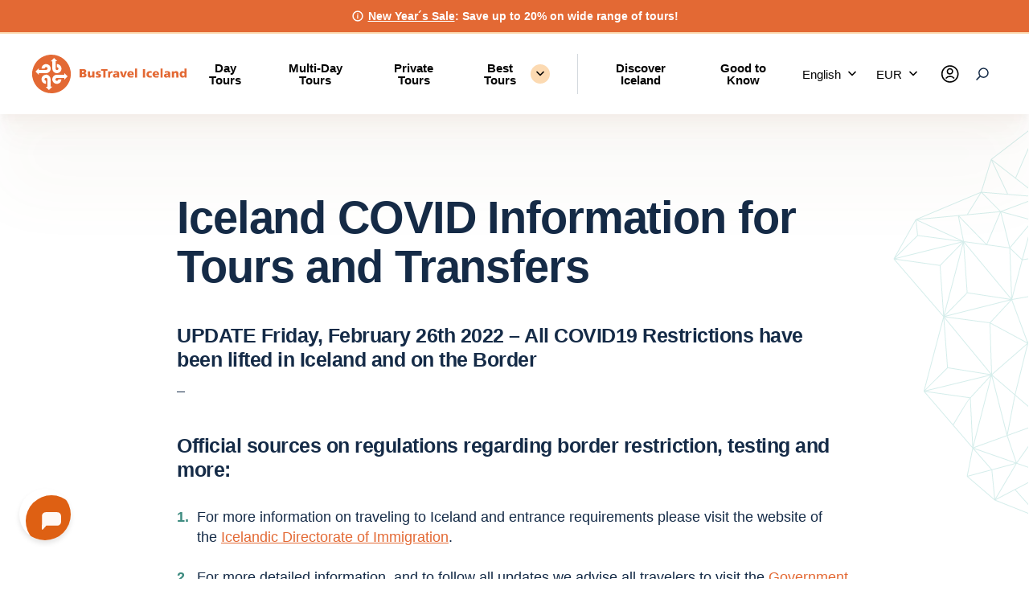

--- FILE ---
content_type: text/html; charset=UTF-8
request_url: https://bustravel.is/covid-19
body_size: 18991
content:
<!doctype html><html lang="en-US"><head><meta charset="UTF-8"><meta name="viewport" content="width=device-width, initial-scale=1, shrink-to-fit=no"><meta name='robots' content='index, follow, max-image-preview:large, max-snippet:-1, max-video-preview:-1' /><title>COVID-19 Information - BusTravel Iceland</title><meta name="description" content="Iceland COVID Information for Tours and Transfers, newest regulations and restrictions." /><link rel="canonical" href="https://bustravel.is/covid-19" /><meta property="og:locale" content="en_US" /><meta property="og:type" content="article" /><meta property="og:title" content="COVID-19 Information - BusTravel Iceland" /><meta property="og:description" content="Iceland COVID Information for Tours and Transfers, newest regulations and restrictions." /><meta property="og:url" content="https://bustravel.is/covid-19" /><meta property="og:site_name" content="BusTravel Iceland" /><meta property="article:modified_time" content="2024-04-16T15:23:40+00:00" /><meta property="og:image" content="https://bustravel.is/wp-content/uploads/2023/09/BusTravel-Iceland-buses-in-nature-8.jpg" /><meta property="og:image:width" content="1200" /><meta property="og:image:height" content="900" /><meta property="og:image:type" content="image/jpeg" /><meta name="twitter:card" content="summary_large_image" /><meta name="twitter:label1" content="Est. reading time" /><meta name="twitter:data1" content="1 minute" /><link rel="stylesheet" href="https://bustravel.is/wp-content/uploads/bustravel-inline/inline-91e59632386f.css" media="all"><script type="application/ld+json" class="yoast-schema-graph">{"@context":"https://schema.org","@graph":[{"@type":"WebPage","@id":"https://bustravel.is/covid-19","url":"https://bustravel.is/covid-19","name":"COVID-19 Information - BusTravel Iceland","isPartOf":{"@id":"https://bustravel.is/#website"},"primaryImageOfPage":{"@id":"https://bustravel.is/covid-19#primaryimage"},"image":{"@id":"https://bustravel.is/covid-19#primaryimage"},"thumbnailUrl":"https://bustravel.is/wp-content/uploads/2023/09/BusTravel-Iceland-buses-in-nature-8.jpg","datePublished":"2023-09-29T09:36:43+00:00","dateModified":"2024-04-16T15:23:40+00:00","description":"Iceland COVID Information for Tours and Transfers, newest regulations and restrictions.","inLanguage":"en-US","potentialAction":[{"@type":"ReadAction","target":["https://bustravel.is/covid-19"]}]},{"@type":"ImageObject","inLanguage":"en-US","@id":"https://bustravel.is/covid-19#primaryimage","url":"https://bustravel.is/wp-content/uploads/2023/09/BusTravel-Iceland-buses-in-nature-8.jpg","contentUrl":"https://bustravel.is/wp-content/uploads/2023/09/BusTravel-Iceland-buses-in-nature-8.jpg","width":1200,"height":900},{"@type":"WebSite","@id":"https://bustravel.is/#website","url":"https://bustravel.is/","name":"BusTravel Iceland","description":"#1 for Guided Tours in Iceland","potentialAction":[{"@type":"SearchAction","target":{"@type":"EntryPoint","urlTemplate":"https://bustravel.is/?s={search_term_string}"},"query-input":{"@type":"PropertyValueSpecification","valueRequired":true,"valueName":"search_term_string"}}],"inLanguage":"en-US"}]}</script> <link rel='dns-prefetch' href='//api.feefo.com' /><link rel='dns-prefetch' href='//widgets.bokun.io' /><link rel='dns-prefetch' href='//cdn.botpress.cloud' /><link rel='dns-prefetch' href='//files.bpcontent.cloud' /><link rel='dns-prefetch' href='//www.googletagmanager.com' /><link rel='dns-prefetch' href='//www.google-analytics.com' /><link rel='preconnect' href='https://widgets.bokun.io' /><link rel='preconnect' href='https://cdn.botpress.cloud' /><link rel='preconnect' href='https://files.bpcontent.cloud' /><link rel='preconnect' href='https://www.googletagmanager.com' /><link rel='preconnect' href='https://www.google-analytics.com' /><link rel="alternate" title="oEmbed (JSON)" type="application/json+oembed" href="https://bustravel.is/wp-json/oembed/1.0/embed?url=https%3A%2F%2Fbustravel.is%2Fcovid-19" /><link rel="alternate" title="oEmbed (XML)" type="text/xml+oembed" href="https://bustravel.is/wp-json/oembed/1.0/embed?url=https%3A%2F%2Fbustravel.is%2Fcovid-19&#038;format=xml" /><style>.lazyload,
			.lazyloading {
				max-width: 100%;
			}</style><style id='wp-img-auto-sizes-contain-inline-css' type='text/css'>img:is([sizes=auto i],[sizes^="auto," i]){contain-intrinsic-size:3000px 1500px}
/*# sourceURL=wp-img-auto-sizes-contain-inline-css */</style><style id='classic-theme-styles-inline-css' type='text/css'>/*! This file is auto-generated */
.wp-block-button__link{color:#fff;background-color:#32373c;border-radius:9999px;box-shadow:none;text-decoration:none;padding:calc(.667em + 2px) calc(1.333em + 2px);font-size:1.125em}.wp-block-file__button{background:#32373c;color:#fff;text-decoration:none}
/*# sourceURL=/wp-includes/css/classic-themes.min.css */</style><style id='woocommerce-inline-inline-css' type='text/css'>.woocommerce form .form-row .required { visibility: visible; }
/*# sourceURL=woocommerce-inline-inline-css */</style> <script type="text/javascript" id="wpml-cookie-js-extra">var wpml_cookies = {"wp-wpml_current_language":{"value":"en","expires":1,"path":"/"}};
var wpml_cookies = {"wp-wpml_current_language":{"value":"en","expires":1,"path":"/"}};
//# sourceURL=wpml-cookie-js-extra</script> <script type="text/javascript" src="https://bustravel.is/wp-includes/js/jquery/jquery.min.js" id="jquery-core-js"></script> <script type="text/javascript" id="jquery-js-after">window.$ = window.jQuery;
//# sourceURL=jquery-js-after</script> <script type="text/javascript" id="wc-add-to-cart-js-extra">var wc_add_to_cart_params = {"ajax_url":"/wp-admin/admin-ajax.php","wc_ajax_url":"/?wc-ajax=%%endpoint%%","i18n_view_cart":"View cart","cart_url":"https://bustravel.is/cart","is_cart":"","cart_redirect_after_add":"no"};
//# sourceURL=wc-add-to-cart-js-extra</script> <script type="text/javascript" id="woocommerce-js-extra">var woocommerce_params = {"ajax_url":"/wp-admin/admin-ajax.php","wc_ajax_url":"/?wc-ajax=%%endpoint%%","i18n_password_show":"Show password","i18n_password_hide":"Hide password"};
//# sourceURL=woocommerce-js-extra</script> <link rel="https://api.w.org/" href="https://bustravel.is/wp-json/" /><link rel="alternate" title="JSON" type="application/json" href="https://bustravel.is/wp-json/wp/v2/pages/30568" /><link rel="EditURI" type="application/rsd+xml" title="RSD" href="https://bustravel.is/xmlrpc.php?rsd" /><meta name="generator" content="WordPress 6.9" /><meta name="generator" content="WooCommerce 10.4.3" /><link rel='shortlink' href='https://bustravel.is/?p=30568' /><meta name="generator" content="WPML ver:4.8.6 stt:67,1,3;" /> <script>document.documentElement.className = document.documentElement.className.replace('no-js', 'js');</script> <style>.no-js img.lazyload {
				display: none;
			}

			figure.wp-block-image img.lazyloading {
				min-width: 150px;
			}

			.lazyload,
			.lazyloading {
				--smush-placeholder-width: 100px;
				--smush-placeholder-aspect-ratio: 1/1;
				width: var(--smush-image-width, var(--smush-placeholder-width)) !important;
				aspect-ratio: var(--smush-image-aspect-ratio, var(--smush-placeholder-aspect-ratio)) !important;
			}

						.lazyload, .lazyloading {
				opacity: 0;
			}

			.lazyloaded {
				opacity: 1;
				transition: opacity 400ms;
				transition-delay: 0ms;
			}</style><noscript><style>.woocommerce-product-gallery{ opacity: 1 !important; }</style></noscript><link rel="icon" href="https://bustravel.is/wp-content/uploads/2023/06/cropped-favicon-32x32.png" sizes="32x32" /><link rel="icon" href="https://bustravel.is/wp-content/uploads/2023/06/cropped-favicon-192x192.png" sizes="192x192" /><link rel="apple-touch-icon" href="https://bustravel.is/wp-content/uploads/2023/06/cropped-favicon-180x180.png" /><meta name="msapplication-TileImage" content="https://bustravel.is/wp-content/uploads/2023/06/cropped-favicon-270x270.png" />  <script>(function(w,d,s,l,i){w[l]=w[l]||[];w[l].push({'gtm.start':
new Date().getTime(),event:'gtm.js'});var f=d.getElementsByTagName(s)[0],
j=d.createElement(s),dl=l!='dataLayer'?'&l='+l:'';j.async=true;j.src=
'https://www.googletagmanager.com/gtm.js?id='+i+dl;f.parentNode.insertBefore(j,f);
})(window,document,'script','dataLayer','GTM-567TZ8JZ');</script> </head><body class=""> <noscript><iframe data-src="https://www.googletagmanager.com/ns.html?id=GTM-567TZ8JZ"
height="0" width="0" style="display:none;visibility:hidden" src="[data-uri]" class="lazyload" data-load-mode="1"></iframe></noscript><div class="site"><div><div class="js-header"><div class="header_notice"><svg width="16" height="16" fill="none" xmlns="http://www.w3.org/2000/svg"><circle cx="8" cy="8" r="5.917" stroke="#fff" stroke-width="1.5"/><path d="M8.6 6.376v4.755H7.33V6.376H8.6zM7.25 5.137c0-.184.064-.337.193-.457.13-.12.302-.18.519-.18.214 0 .385.06.514.18.132.12.198.273.198.457a.591.591 0 01-.198.457c-.129.12-.3.18-.514.18-.217 0-.39-.06-.519-.18a.598.598 0 01-.193-.457z" fill="#fff"/></svg><a href="https://bustravel.is/special-offers-on-trips-in-iceland">New Year´s Sale</a>: Save up to 20% on wide range of tours!</div><div class="header-wrapper"><header class="header " data-js="header"><div class="header__inner"><div class="header__logo"> <a href="https://bustravel.is" title="Homepage" class="header__logo--wrapper"> <span class="sr-only">BusTravel</span> <svg width="193" height="48" fill="none" xmlns="http://www.w3.org/2000/svg" class="bustravel_logo"> <g clip-path="url(#clip0_1519_34554)" fill="#E36934"> <path d="M0 21.479c.21-.991.406-1.988.634-2.98C2.936 8.592 11.392 1.15 21.504.129c12.84-1.299 24.25 7.435 26.325 20.144 2.117 12.975-7.01 25.488-20.003 27.445C14.77 49.68 2.837 41.248.369 28.317.252 27.72.123 27.123 0 26.526v-5.047zm39.932 9.663c1.465-1.459 2.85-2.844 4.142-4.13-1.323-1.33-2.695-2.708-4.11-4.136v2.062h-.973c-2.628 0-5.263.012-7.897 0-4.64-.025-6.733 4.007-5.86 7.2.752 2.752 3.398 4.512 6.279 4.125 2.788-.376 4.868-2.727 4.8-5.484h-3.73c-.061.203-.116.412-.19.615-.333.893-1.262 1.379-2.167 1.127-.88-.247-1.434-1.188-1.243-2.105.185-.868.93-1.404 2.025-1.41 2.628-.012 5.262 0 7.896 0h1.028v2.142-.006zm-9.084-15.615c1.348.326 2.013 1.102 1.852 2.111-.141.88-.972 1.57-1.84 1.527-.96-.05-1.698-.807-1.71-1.835-.02-2.714-.007-5.422-.007-8.136V8.08h2.056c-1.379-1.391-2.745-2.776-3.97-4.013L23.154 8.16h1.915v.96c0 2.794-.037 5.589.024 8.383.062 2.905 2.08 5.071 5.01 5.508 2.462.37 5.158-1.268 6.001-3.65.936-2.634-.098-5.52-2.474-6.924a4.95 4.95 0 00-2.788-.701v3.779l.006.012zM16.803 39.87c1.427 1.447 2.794 2.825 4.093 4.142a2403.29 2403.29 0 014.086-4.185h-2.018v-9.195c0-1.139-.284-2.197-.924-3.151a5.704 5.704 0 00-7.115-2.013c-2.542 1.151-3.822 3.884-3.114 6.623.64 2.486 3.004 4.314 5.386 4.13v-3.78c-.173-.03-.314-.036-.438-.073-.966-.277-1.544-1.12-1.384-2.007.16-.905.972-1.575 1.84-1.52.972.061 1.686.8 1.686 1.84.013 2.955 0 5.909 0 8.87 0 .098-.049.196-.086.326H16.81l-.006-.007zM8.137 23.05H9.17c2.93-.025 5.859.03 8.776-.111 2.413-.111 4.297-1.822 4.937-4.167.584-2.155-.29-4.635-2.124-6.001-1.81-1.348-4.524-1.465-6.432-.216-1.661 1.09-2.59 2.604-2.59 4.678h3.797c.061-.24.098-.45.172-.646.308-.807 1.071-1.25 1.945-1.139.788.099 1.422.77 1.508 1.588.11 1.065-.763 1.939-2.007 1.951-2.117.019-4.228 0-6.345.006H8.13v-2.03C6.746 18.347 5.355 19.726 4.074 21c1.3 1.305 2.672 2.677 4.063 4.068v-2.025.006zm184.145 5.427h-2.419c-.03-.425-.061-.782-.092-1.256-.855 1.053-1.889 1.545-3.163 1.367-1.631-.228-2.629-1.311-3.01-3.17-.216-1.071-.099-2.099.375-3.084.967-2 3.404-2.548 5.152-1.163.098.08.197.166.418.35v-4.283h2.745v11.233l-.006.006zm-2.726-3.964c-.006-1.49-1.145-2.406-2.296-1.834-.751.375-.966 1.083-.948 1.846.019.782.203 1.57 1.04 1.853.388.13.936.092 1.305-.086.696-.339.917-1.022.905-1.779h-.006zM59.123 18.038c.185-.03.363-.086.542-.086 1.76.03 3.526-.03 5.274.135 1.816.173 2.813 1.638 2.265 3.287-.221.671-.867 1.207-1.317 1.803-.086-.043.025.031.148.074.868.302 1.446.85 1.532 1.798.099 1.052-.104 2.03-1.064 2.634-.444.283-.979.578-1.484.597-1.938.068-3.877.03-5.896.03V18.039zm2.807 8.408c.689-.043 1.317-.019 1.92-.13.578-.104.966-.467.948-1.126-.019-.61-.376-.972-.923-1.065-.622-.104-1.262-.08-1.94-.117v2.438h-.005zm.03-6.414v2.142c.665-.086 1.293-.055 1.81-.277.326-.141.67-.652.677-1.003 0-.283-.45-.738-.776-.825-.523-.141-1.114-.037-1.71-.037zm111.784.634h2.37c.024.363.049.702.092 1.238.763-1.084 1.736-1.478 2.911-1.447 1.65.043 2.776.966 2.862 2.604.099 1.754.025 3.514.025 5.33h-2.708v-3.06c0-.46.012-.922-.043-1.378-.074-.59-.284-1.12-.985-1.219-.727-.098-1.342.136-1.576.844-.191.578-.246 1.218-.271 1.834-.043.972-.012 1.945-.012 2.973h-2.659V20.66l-.006.006zm-98.877.013h2.622v7.718h-2.37c-.024-.357-.049-.702-.061-.93-.696.351-1.391.868-2.167 1.059-1.938.474-3.514-.665-3.637-2.659-.111-1.699-.025-3.41-.025-5.17h2.72c0 1.065-.005 2.136 0 3.213 0 .462 0 .923.087 1.379.098.572.394 1.027 1.052 1.064.653.037 1.225-.19 1.447-.824.197-.548.289-1.157.314-1.742.049-.997.012-2.007.012-3.102l.006-.006zm31.131 7.731l-.191-1.053c-.948 1.23-2.148 1.483-3.514 1.114-1.053-.284-1.73-1.04-1.828-2.038-.111-1.132.351-2.13 1.44-2.455 1.188-.357 2.456-.45 3.773-.671.012-.646-.529-.997-1.212-.991-.985.006-1.964.178-3.01.283.055.092.031.074.031.05-.062-1.958-.419-1.724 1.618-2.081.985-.173 2.062-.08 3.053.13 1.311.276 2.068 1.316 2.105 2.652.043 1.674.012 3.342.012 5.06h-2.277zm-.338-3.546c-.733.086-1.41.086-2.038.27-.258.08-.572.56-.554.838.019.27.376.652.671.757.973.35 1.884-.468 1.927-1.865h-.006zm66.127 3.551h-2.234l-.21-1.04c-.997 1.225-2.203 1.465-3.563 1.077-1.077-.302-1.73-1.095-1.804-2.148-.067-1.065.425-2.043 1.49-2.351 1.169-.339 2.412-.43 3.668-.64.049-.548-.277-1.003-1.102-1.01-.978 0-1.963.16-3.083.265 0-.32-.031-.8.018-1.262.019-.16.197-.393.351-.443 1.496-.48 3.028-.64 4.542-.135 1.231.412 1.89 1.342 1.908 2.64.031 1.65.006 3.3.006 5.041l.013.006zm-2.536-3.545c-.745.074-1.428.055-2.05.24-.283.086-.627.59-.603.874.025.283.437.665.751.763.917.283 1.73-.486 1.902-1.883v.006zm-42.813.468h-5.244c.246 1.55 1.791 1.87 4.598.923 0 .53.037 1.034-.019 1.52-.018.179-.246.425-.424.474-1.57.456-3.145.579-4.69-.104-1.742-.776-2.61-2.549-2.241-4.506.351-1.846 1.705-3.034 3.607-3.17 3.022-.215 4.733 1.62 4.413 4.857v.006zm-2.437-1.607c-.068-1.07-.579-1.606-1.471-1.581-.837.018-1.354.615-1.36 1.582h2.831zm33.242 2.567c0 .499.049.985-.025 1.453-.03.196-.277.461-.474.516-1.403.413-2.819.53-4.234.044-1.902-.653-2.954-2.376-2.684-4.395.271-2.019 1.644-3.299 3.699-3.44 2.973-.21 4.623 1.575 4.358 4.813h-5.232c.21 1.55 1.484 1.815 4.592 1.009zm-1.803-2.573c-.031-1.034-.554-1.594-1.441-1.582-.867.013-1.415.647-1.36 1.582h2.801zm-69.574-5.779h7.367c.154 0 .314.03.505.05v2.024h-2.53v8.377h-2.8v-8.358h-2.542v-2.1.007zm32.079 2.69c-.954 2.572-1.847 5.004-2.77 7.428-.062.173-.339.265-.517.382-.037.025-.105 0-.16 0-1.666.053-2.788-.706-3.367-2.277-.665-1.804-1.335-3.6-2.037-5.478h2.899c.511 1.73 1.028 3.478 1.612 5.46.474-1.582.868-2.955 1.287-4.315.443-1.434.067-1.182 1.606-1.213.431-.006.862 0 1.44 0l.007.013zm-38.69 7.588c.025-.621.056-1.206.08-1.858.69.135 1.311.264 1.94.387.184.037.4.111.56.056.393-.148.769-.363 1.144-.548-.314-.283-.59-.64-.96-.825-.45-.227-.985-.289-1.465-.468-.874-.32-1.385-.935-1.41-1.889-.024-.96.4-1.687 1.25-2.117 1.557-.794 3.151-.542 4.82-.099-.056.61-.105 1.188-.155 1.711-.892-.104-1.68-.24-2.474-.258-.283-.006-.572.283-.861.43.227.222.424.536.701.647.548.221 1.151.301 1.711.498 1.096.394 1.557 1.047 1.557 2.124 0 1.108-.547 1.895-1.606 2.296-1.188.449-3.176.43-4.832-.08v-.007zm69.457-1.871c.062.086.093.105.093.13.221 1.908.074 2.074-1.884 2.13-3.323.104-5.41-2.26-4.628-5.245.406-1.563 1.816-2.708 3.557-2.874.32-.03.653-.05.973-.03 2.431.14 2.129.288 1.76 2.295-1.163-.394-2.333-.665-3.237.486-.536.677-.554 1.773-.05 2.437.93 1.22 2.173.973 3.423.665l-.007.006zm-8.29-8.352v10.396h-2.739V18h2.739zm-9.866 10.409h-2.561V17.256h2.561v11.152zm31.814-11.129v10.556c0 .16-.019.32-.037.547h-2.597V17.281h2.634zm-67.968 3.398h2.413c.025.357.043.67.068.99.45-.35.843-.818 1.342-1.021.523-.21 1.15-.16 1.858-.234-.049.843-.092 1.551-.129 2.24-.092.043-.148.087-.19.087-2.161-.265-2.703.941-2.703 2.683v2.973h-2.653v-7.718h-.006z"/> </g> <defs> <clipPath id="clip0_1519_34554"> <path fill="#fff" d="M0 0h192.288v48H0z"/> </clipPath> </defs> </svg> </a></div><div class="u-display-mobileTablet u-display-flex"><div><li class="header__item primary-navigation__item search__trigger u-display-mobileTablet"><div class="primary-navigation__link is-icon-only js-search-trigger-mobile"> <svg width="24" height="24" fill="none" xmlns="http://www.w3.org/2000/svg"><path d="M5 19l4.44-4.44M19 10.6a5.6 5.6 0 11-11.2 0 5.6 5.6 0 0111.2 0z" stroke="#152B47" stroke-width="1.5" stroke-miterlimit="10" stroke-linecap="round" stroke-linejoin="round"/></svg></div></li><li class="header__item primary-navigation__item search js-search-mobile u-display-mobileTablet"><div class="filter-search-navigation"><form class="search__form" role="search" method="get" id="searchform" action="https://bustravel.is/search"><div class="FormGroup FormGroup--text"> <input class="TextInput TextInput--secondary" type="text" value="" name="string" id="s" placeholder="Search tours, blogs..." /></div><div class="search__button"> <span class="clear"><input type="submit" value="Find" class="submit_button button button--primary button--medium"></span></div></form></div><div class="primary-navigation__link is-icon-only js-search-close-mobile"> <svg width="32" height="32" fill="none" xmlns="http://www.w3.org/2000/svg"><g clip-path="url(#a)" stroke="#050505" stroke-width="2" stroke-linecap="round"><path d="M10 22.85 22.85 10M10 10l12.85 12.85"/></g><defs><clipPath id="a"><path fill="#fff" transform="matrix(1 0 0 -1 0 32)" d="M0 0h32v32H0z"/></clipPath></defs></svg></div></li></div></div><div class="header__hamburger" data-js="menu-trigger"><div class="hamburger"> <svg xmlns="http://www.w3.org/2000/svg" width="65" height="65" fill="none"><path stroke="#152B47" stroke-linecap="round" stroke-width="2" d="M23 26h19m-19 6h19m-19 6h15"/></svg></div><div class="close"> <svg xmlns="http://www.w3.org/2000/svg" width="65" height="65" fill="none"><path stroke="#152B47" stroke-linecap="round" stroke-width="2" d="M26.075 38.925l12.85-12.85m-12.85 0l12.85 12.85"/></svg></div></div><nav class="header__items menu__primary"><ul class="site-navigation-list header__list"><li class="header__item primary-navigation__item  primary-navigation__item--40028"><a href="https://bustravel.is/iceland-tours" class="primary-navigation__link  menu-item menu-item-type-custom menu-item-object-custom"><span>Day Tours</span></a></li><li class="header__item primary-navigation__item  primary-navigation__item--1208"><a href="https://bustravel.is/iceland-multiday-tours" class="primary-navigation__link  menu-item menu-item-type-custom menu-item-object-custom"><span>Multi-Day Tours</span></a></li><li class="header__item primary-navigation__item  primary-navigation__item--24"><a href="https://bustravel.is/iceland-private-tours" class="primary-navigation__link  menu-item menu-item-type-taxonomy menu-item-object-product_cat"><span>Private Tours</span></a></li><li class="header__item primary-navigation__item  primary-navigation__item--170"><a href="https://bustravel.is/discover-iceland" class="primary-navigation__link  menu-item menu-item-type-taxonomy menu-item-object-category"><span>Discover Iceland</span></a></li><li class="header__item primary-navigation__item  primary-navigation__item--1"><a href="https://bustravel.is/iceland-travel-information" class="primary-navigation__link  menu-item menu-item-type-taxonomy menu-item-object-category"><span>Good to Know</span></a></li><li class="header__item primary-navigation__item primary-navigation__item--best-tours"><div class="js-menu-recommended-toggle menu-recommended-toggle primary-navigation__link"> <span> Best Tours </span></div></li></ul></nav><nav class="header__items menu__secondary"><ul class="site-navigation-list header__list"><li class="header__item primary-navigation__item is-dropdown"><div class="wpml-ls-statics-shortcode_actions wpml-ls wpml-ls-legacy-dropdown-click js-wpml-ls-legacy-dropdown-click"><ul role="menu"><li class="wpml-ls-slot-shortcode_actions wpml-ls-item wpml-ls-item-en wpml-ls-current-language wpml-ls-first-item wpml-ls-item-legacy-dropdown-click" role="none"> <a href="#" class="js-wpml-ls-item-toggle wpml-ls-item-toggle" role="menuitem" title="Switch to English"> <span class="wpml-ls-native" role="menuitem">English</span></a><ul class="js-wpml-ls-sub-menu wpml-ls-sub-menu" role="menu"><li class="wpml-ls-slot-shortcode_actions wpml-ls-item wpml-ls-item-zh" role="none"> <a href="https://bustravel.is/zh/%e5%86%b0%e5%b2%9b%e6%96%b0%e5%86%a0%e7%96%ab%e6%83%85%e6%9c%80%e6%96%b0%e4%bf%a1%e6%81%af" class="wpml-ls-link" role="menuitem" aria-label="Switch to 简体中文" title="Switch to 简体中文"> <span class="wpml-ls-native" lang="zh">简体中文</span></a></li><li class="wpml-ls-slot-shortcode_actions wpml-ls-item wpml-ls-item-de wpml-ls-last-item" role="none"> <a href="https://bustravel.is/de" class="wpml-ls-link" role="menuitem" aria-label="Switch to Deutsch" title="Switch to Deutsch"> <span class="wpml-ls-native" lang="de">Deutsch</span></a></li></ul></li></ul></div></li><li class="header__item primary-navigation__item is-dropdown"><div class="wcml-dropdown-click product  js-wcml-dropdown-click"><ul><li class="wcml-cs-active-currency"> <a
 class="js-wcml-dropdown-click-toggle wcml-cs-item-toggle">ISK</a><ul class="wcml-cs-submenu js-wcml-dropdown-click-submenu" style="visibility: hidden;"><li> <a rel="ISK">ISK (kr.)</a></li><li> <a rel="EUR">EUR (€)</a></li><li> <a rel="USD">USD ($)</a></li><li> <a rel="GBP">GBP (£)</a></li><li> <a rel="CNY">CNY (¥)</a></li></ul></li></ul> <noscript><img class="wcml-spinner" alt="Loader" width="16" heigth="16"
 src="/wp-content/themes/bustravel/ajax-loader.gif"></noscript><img class="lazyload wcml-spinner" alt="Loader" width="16" heigth="16"
 src='data:image/svg+xml,%3Csvg%20xmlns=%22http://www.w3.org/2000/svg%22%20viewBox=%220%200%2016%2010.666666666667%22%3E%3C/svg%3E' data-src="/wp-content/themes/bustravel/ajax-loader.gif"></div></li><li class="header__item primary-navigation__item"> <a href="https://my.bustravel.is/" class="primary-navigation__link is-icon-only" target="_blank"
 aria-label="Manage your booking"> <svg xmlns="http://www.w3.org/2000/svg" width="33" height="32" fill="none"><path stroke="#050505" stroke-linecap="round" stroke-linejoin="round" stroke-miterlimit="10" stroke-width="1.6" d="M6.711 16c0 5.523 4.478 10 10 10 5.523 0 10-4.477 10-10s-4.477-10-10-10c-5.522 0-10 4.477-10 10z"/><path stroke="#050505" stroke-linecap="round" stroke-linejoin="round" stroke-miterlimit="10" stroke-width="1.6" d="M19.89 12.737a3.22 3.22 0 11-6.441 0 3.22 3.22 0 016.44 0zm1.611 8.348a5.418 5.418 0 00-4.202-1.992h-1.005a5.418 5.418 0 00-4.203 1.992"/></svg><div class="icon-label">Manage your booking</div> </a></li><li class="header__item primary-navigation__item search__trigger u-display-desktopLarge"><div class="primary-navigation__link is-icon-only js-search-trigger"> <svg width="24" height="24" fill="none" xmlns="http://www.w3.org/2000/svg"><path d="M5 19l4.44-4.44M19 10.6a5.6 5.6 0 11-11.2 0 5.6 5.6 0 0111.2 0z" stroke="#152B47" stroke-width="1.5" stroke-miterlimit="10" stroke-linecap="round" stroke-linejoin="round"/></svg><div class="icon-label">Search</div></div></li><li class="header__item primary-navigation__item search js-search u-display-desktopLarge"><div class="filter-search-navigation"><form class="search__form" role="search" method="get" id="searchform" action="https://bustravel.is/search"><div class="FormGroup FormGroup--text"> <input class="TextInput TextInput--secondary" type="text" value="" name="string" id="s" placeholder="Search tours, blogs..." /></div><div class="search__button"> <span class="clear"><input type="submit" value="Find" class="submit_button button button--primary button--medium"></span></div></form></div><div class="primary-navigation__link is-icon-only js-search-close"> <svg width="32" height="32" fill="none" xmlns="http://www.w3.org/2000/svg"><g clip-path="url(#a)" stroke="#050505" stroke-width="2" stroke-linecap="round"><path d="M10 22.85 22.85 10M10 10l12.85 12.85"/></g><defs><clipPath id="a"><path fill="#fff" transform="matrix(1 0 0 -1 0 32)" d="M0 0h32v32H0z"/></clipPath></defs></svg><div class="icon-label">Close search</div></div></li></ul></nav><nav class="header__items menu__tertiary"><ul class="site-navigation-list header__list"><li class="header__item primary-navigation__item tertiary-navigation__item  primary-navigation__item--749"><a href="https://bustravel.is/about-us" class="primary-navigation__link  menu-item menu-item-type-post_type menu-item-object-page"><span>About BusTravel Iceland</span></a></li><li class="header__item primary-navigation__item tertiary-navigation__item  primary-navigation__item--496"><a href="https://bustravel.is/contact" class="primary-navigation__link  menu-item menu-item-type-post_type menu-item-object-page"><span>Contact</span></a></li></ul></nav></div></header><div class="menu__recommended js-menu-recommended"><div class="slider-wrapper no-decoration-mobile u-mt-0"><div class="slider container u-pt-sm u-pb-sm"><div class="slider__content u-display-desktop"><h4 class="u-mb-20"><span class="text-green">The Best Tours & Activities</span> in Iceland</h4><div class="slider__intro">Embark on an unforgettable journey through Iceland's landscapes with our top-rated tours and activities. <br> Or <span class="text-green"><b>need a transfer</b></span> while in Iceland? You're in the right spot. Click here for <a href="/transfers" target="_blank" title="Bustravel transfers"><strong><u>airport transfers</u></strong></a>.</div></div><li class="header__item primary-navigation__item u-pb-xs back-to-main-menu"><div class="js-menu-recommended-toggle menu-recommended-toggle primary-navigation__link"> <span class="">Back to main menu</span></div></li><div class="slider__listing"><div class="menu-swiper-container"><div class="swiper-wrapper"><div class="swiper-slide"> <a href="https://bustravel.is/special-offers-on-trips-in-iceland" class="card-photo--link-wrapper " title="Sales &#038; Special Offers on Iceland Tours" ><div class="card-photo "><div class="card-photo__image-container"> <img width="847" height="400" src="https://bustravel.is/wp-content/uploads/2023/09/AdobeStock_189207161-1-1-847x400.jpg" class="card-photo__image" alt="þingvellir national park iceland tour" title="thingvellir pingvellir Iceland" loading="lazy" decoding="async" sizes="(max-width: 480px) 100vw, (max-width: 1024px) 100vw, 100vw" fetchpriority="high" /></div><div class="card-photo__content"><div class="card-photo__cta"> <span    class="button button--arrowOnly button--white  "   > <span class="icon button__icon"><svg width="32" height="32" fill="none" xmlns="http://www.w3.org/2000/svg"><path d="M3 16h26m0 0l-7.5-7.5M29 16l-7.5 7.5" stroke="#fff" stroke-width="2" stroke-linecap="round" stroke-linejoin="round"/></svg></span> </span></div><div class="card-photo__body"><div class="card-photo__title">Sales &#038; Special Offers on Iceland Tours</div></div></div></div> </a></div><div class="swiper-slide"> <a href="https://bustravel.is/northern-lights-tours-in-iceland" class="card-photo--link-wrapper " title="Best Northern Lights Tour Iceland" ><div class="card-photo "><div class="card-photo__image-container"> <noscript><img width="847" height="400" src="https://bustravel.is/wp-content/uploads/2023/11/northern-lights-tours-landing-page-header-image--847x400.jpg" class="card-photo__image" alt="Northern lights above thingvellir national park in Iceland" title="Northern lights above thingvellir national park in Iceland" loading="lazy" decoding="async" sizes="(max-width: 480px) 100vw, (max-width: 1024px) 100vw, 100vw" /></noscript><img width="847" height="400" src='data:image/svg+xml,%3Csvg%20xmlns=%22http://www.w3.org/2000/svg%22%20viewBox=%220%200%20847%20400%22%3E%3C/svg%3E' data-src="https://bustravel.is/wp-content/uploads/2023/11/northern-lights-tours-landing-page-header-image--847x400.jpg" class="lazyload card-photo__image" alt="Northern lights above thingvellir national park in Iceland" title="Northern lights above thingvellir national park in Iceland" loading="lazy" decoding="async" data-sizes="(max-width: 480px) 100vw, (max-width: 1024px) 100vw, 100vw" /></div><div class="card-photo__content"><div class="card-photo__cta"> <span    class="button button--arrowOnly button--white  "   > <span class="icon button__icon"><svg width="32" height="32" fill="none" xmlns="http://www.w3.org/2000/svg"><path d="M3 16h26m0 0l-7.5-7.5M29 16l-7.5 7.5" stroke="#fff" stroke-width="2" stroke-linecap="round" stroke-linejoin="round"/></svg></span> </span></div><div class="card-photo__body"><div class="card-photo__title">Best Northern Lights Tour Iceland</div></div></div></div> </a></div><div class="swiper-slide"> <a href="https://bustravel.is/shore-excursions-tours-iceland" class="card-photo--link-wrapper " title="Shore Excursions Tours Iceland" ><div class="card-photo "><div class="card-photo__image-container"> <noscript><img width="847" height="400" src="https://bustravel.is/wp-content/uploads/2023/09/Isafjordur-Westfjords-isa-cruise-847x400.jpg" class="card-photo__image" alt="" title="Ísafjörður &#8211; Westfjords &#8211; isa cruise" loading="lazy" decoding="async" sizes="(max-width: 480px) 100vw, (max-width: 1024px) 100vw, 100vw" /></noscript><img width="847" height="400" src='data:image/svg+xml,%3Csvg%20xmlns=%22http://www.w3.org/2000/svg%22%20viewBox=%220%200%20847%20400%22%3E%3C/svg%3E' data-src="https://bustravel.is/wp-content/uploads/2023/09/Isafjordur-Westfjords-isa-cruise-847x400.jpg" class="lazyload card-photo__image" alt="" title="Ísafjörður &#8211; Westfjords &#8211; isa cruise" loading="lazy" decoding="async" data-sizes="(max-width: 480px) 100vw, (max-width: 1024px) 100vw, 100vw" /></div><div class="card-photo__content"><div class="card-photo__cta"> <span    class="button button--arrowOnly button--white  "   > <span class="icon button__icon"><svg width="32" height="32" fill="none" xmlns="http://www.w3.org/2000/svg"><path d="M3 16h26m0 0l-7.5-7.5M29 16l-7.5 7.5" stroke="#fff" stroke-width="2" stroke-linecap="round" stroke-linejoin="round"/></svg></span> </span></div><div class="card-photo__body"><div class="card-photo__title">Shore Excursions Tours Iceland</div></div></div></div> </a></div><div class="swiper-slide"> <a href="https://bustravel.is/golden-circle-tours" class="card-photo--link-wrapper " title="Golden Circle Tours in Iceland" ><div class="card-photo "><div class="card-photo__image-container"> <noscript><img width="847" height="400" src="https://bustravel.is/wp-content/uploads/2023/09/Geysir-winter-182813758-847x400.jpg" class="card-photo__image" alt="geysir in winter" title="Famous Geysir in Iceland in beautiful sunset light" loading="lazy" decoding="async" sizes="(max-width: 480px) 100vw, (max-width: 1024px) 100vw, 100vw" /></noscript><img width="847" height="400" src='data:image/svg+xml,%3Csvg%20xmlns=%22http://www.w3.org/2000/svg%22%20viewBox=%220%200%20847%20400%22%3E%3C/svg%3E' data-src="https://bustravel.is/wp-content/uploads/2023/09/Geysir-winter-182813758-847x400.jpg" class="lazyload card-photo__image" alt="geysir in winter" title="Famous Geysir in Iceland in beautiful sunset light" loading="lazy" decoding="async" data-sizes="(max-width: 480px) 100vw, (max-width: 1024px) 100vw, 100vw" /></div><div class="card-photo__content"><div class="card-photo__cta"> <span    class="button button--arrowOnly button--white  "   > <span class="icon button__icon"><svg width="32" height="32" fill="none" xmlns="http://www.w3.org/2000/svg"><path d="M3 16h26m0 0l-7.5-7.5M29 16l-7.5 7.5" stroke="#fff" stroke-width="2" stroke-linecap="round" stroke-linejoin="round"/></svg></span> </span></div><div class="card-photo__body"><div class="card-photo__title">Golden Circle Tours in Iceland</div></div></div></div> </a></div><div class="swiper-slide"> <a href="https://bustravel.is/south-coast-iceland-tours" class="card-photo--link-wrapper " title="South Coast Iceland Tours" ><div class="card-photo "><div class="card-photo__image-container"> <noscript><img width="847" height="400" src="https://bustravel.is/wp-content/uploads/2023/09/reynisdrangar-sea-stacks-seen-from-vik-town-847x400.jpeg" class="card-photo__image" alt="reynisdrangar sea stacks seen from vik town" title="reynisdrangar sea stacks seen from vik town" loading="lazy" decoding="async" sizes="(max-width: 480px) 100vw, (max-width: 1024px) 100vw, 100vw" /></noscript><img width="847" height="400" src='data:image/svg+xml,%3Csvg%20xmlns=%22http://www.w3.org/2000/svg%22%20viewBox=%220%200%20847%20400%22%3E%3C/svg%3E' data-src="https://bustravel.is/wp-content/uploads/2023/09/reynisdrangar-sea-stacks-seen-from-vik-town-847x400.jpeg" class="lazyload card-photo__image" alt="reynisdrangar sea stacks seen from vik town" title="reynisdrangar sea stacks seen from vik town" loading="lazy" decoding="async" data-sizes="(max-width: 480px) 100vw, (max-width: 1024px) 100vw, 100vw" /></div><div class="card-photo__content"><div class="card-photo__cta"> <span    class="button button--arrowOnly button--white  "   > <span class="icon button__icon"><svg width="32" height="32" fill="none" xmlns="http://www.w3.org/2000/svg"><path d="M3 16h26m0 0l-7.5-7.5M29 16l-7.5 7.5" stroke="#fff" stroke-width="2" stroke-linecap="round" stroke-linejoin="round"/></svg></span> </span></div><div class="card-photo__body"><div class="card-photo__title">South Coast Iceland Tours</div></div></div></div> </a></div><div class="swiper-slide"> <a href="https://bustravel.is/glacier-lagoon-tours" class="card-photo--link-wrapper " title="Iceland Glacier Lagoon Tours" ><div class="card-photo "><div class="card-photo__image-container"> <noscript><img width="847" height="400" src="https://bustravel.is/wp-content/uploads/2023/09/Glacier-Lagoon-GL_220818-23-847x400.jpg" class="card-photo__image" alt="Glacier Lagoon icebergs" title="Glacier Lagoon icebergs" loading="lazy" decoding="async" sizes="(max-width: 480px) 100vw, (max-width: 1024px) 100vw, 100vw" /></noscript><img width="847" height="400" src='data:image/svg+xml,%3Csvg%20xmlns=%22http://www.w3.org/2000/svg%22%20viewBox=%220%200%20847%20400%22%3E%3C/svg%3E' data-src="https://bustravel.is/wp-content/uploads/2023/09/Glacier-Lagoon-GL_220818-23-847x400.jpg" class="lazyload card-photo__image" alt="Glacier Lagoon icebergs" title="Glacier Lagoon icebergs" loading="lazy" decoding="async" data-sizes="(max-width: 480px) 100vw, (max-width: 1024px) 100vw, 100vw" /></div><div class="card-photo__content"><div class="card-photo__cta"> <span    class="button button--arrowOnly button--white  "   > <span class="icon button__icon"><svg width="32" height="32" fill="none" xmlns="http://www.w3.org/2000/svg"><path d="M3 16h26m0 0l-7.5-7.5M29 16l-7.5 7.5" stroke="#fff" stroke-width="2" stroke-linecap="round" stroke-linejoin="round"/></svg></span> </span></div><div class="card-photo__body"><div class="card-photo__title">Iceland Glacier Lagoon Tours</div></div></div></div> </a></div><div class="swiper-slide"> <a href="https://bustravel.is/snaefellsnes-peninsula-tours" class="card-photo--link-wrapper " title="Snæfellsnes Peninsula Tours in Iceland" ><div class="card-photo "><div class="card-photo__image-container"> <noscript><img width="847" height="400" src="https://bustravel.is/wp-content/uploads/2023/09/Sigurdur-Anton-Kirkjufell-IMG_0341-847x400.jpg" class="card-photo__image" alt="" title="Sigurdur Anton &#8211; Kirkjufell-IMG_0341" loading="lazy" decoding="async" sizes="(max-width: 480px) 100vw, (max-width: 1024px) 100vw, 100vw" /></noscript><img width="847" height="400" src='data:image/svg+xml,%3Csvg%20xmlns=%22http://www.w3.org/2000/svg%22%20viewBox=%220%200%20847%20400%22%3E%3C/svg%3E' data-src="https://bustravel.is/wp-content/uploads/2023/09/Sigurdur-Anton-Kirkjufell-IMG_0341-847x400.jpg" class="lazyload card-photo__image" alt="" title="Sigurdur Anton &#8211; Kirkjufell-IMG_0341" loading="lazy" decoding="async" data-sizes="(max-width: 480px) 100vw, (max-width: 1024px) 100vw, 100vw" /></div><div class="card-photo__content"><div class="card-photo__cta"> <span    class="button button--arrowOnly button--white  "   > <span class="icon button__icon"><svg width="32" height="32" fill="none" xmlns="http://www.w3.org/2000/svg"><path d="M3 16h26m0 0l-7.5-7.5M29 16l-7.5 7.5" stroke="#fff" stroke-width="2" stroke-linecap="round" stroke-linejoin="round"/></svg></span> </span></div><div class="card-photo__body"><div class="card-photo__title">Snæfellsnes Peninsula Tours in Iceland</div></div></div></div> </a></div><div class="swiper-slide"> <a href="https://bustravel.is/volcano-tours-in-iceland" class="card-photo--link-wrapper " title="Volcano tours in Iceland" ><div class="card-photo "><div class="card-photo__image-container"> <noscript><img width="847" height="400" src="https://bustravel.is/wp-content/uploads/2023/09/Volcano-Reykjanes-smiley-faces-3-2-IMG_1591-847x400.jpg" class="card-photo__image" alt="Warm light of sunset spreading over volcano eruption site" title="Sunset at volcano eruption site" loading="lazy" decoding="async" sizes="(max-width: 480px) 100vw, (max-width: 1024px) 100vw, 100vw" /></noscript><img width="847" height="400" src='data:image/svg+xml,%3Csvg%20xmlns=%22http://www.w3.org/2000/svg%22%20viewBox=%220%200%20847%20400%22%3E%3C/svg%3E' data-src="https://bustravel.is/wp-content/uploads/2023/09/Volcano-Reykjanes-smiley-faces-3-2-IMG_1591-847x400.jpg" class="lazyload card-photo__image" alt="Warm light of sunset spreading over volcano eruption site" title="Sunset at volcano eruption site" loading="lazy" decoding="async" data-sizes="(max-width: 480px) 100vw, (max-width: 1024px) 100vw, 100vw" /></div><div class="card-photo__content"><div class="card-photo__cta"> <span    class="button button--arrowOnly button--white  "   > <span class="icon button__icon"><svg width="32" height="32" fill="none" xmlns="http://www.w3.org/2000/svg"><path d="M3 16h26m0 0l-7.5-7.5M29 16l-7.5 7.5" stroke="#fff" stroke-width="2" stroke-linecap="round" stroke-linejoin="round"/></svg></span> </span></div><div class="card-photo__body"><div class="card-photo__title">Volcano tours in Iceland</div></div></div></div> </a></div><div class="swiper-slide"> <a href="https://bustravel.is/blue-lagoon-tours-and-transfers" class="card-photo--link-wrapper " title="Blue Lagoon Tours &amp; Transfers" ><div class="card-photo "><div class="card-photo__image-container"> <noscript><img width="847" height="400" src="https://bustravel.is/wp-content/uploads/2023/09/IICG-BL-Blue-Lagoon-sunset-847x400.jpg" class="card-photo__image" alt="enjoy a soak at Blue Lagoon at sunset" title="enjoy a soak at Blue Lagoon" loading="lazy" decoding="async" sizes="(max-width: 480px) 100vw, (max-width: 1024px) 100vw, 100vw" /></noscript><img width="847" height="400" src='data:image/svg+xml,%3Csvg%20xmlns=%22http://www.w3.org/2000/svg%22%20viewBox=%220%200%20847%20400%22%3E%3C/svg%3E' data-src="https://bustravel.is/wp-content/uploads/2023/09/IICG-BL-Blue-Lagoon-sunset-847x400.jpg" class="lazyload card-photo__image" alt="enjoy a soak at Blue Lagoon at sunset" title="enjoy a soak at Blue Lagoon" loading="lazy" decoding="async" data-sizes="(max-width: 480px) 100vw, (max-width: 1024px) 100vw, 100vw" /></div><div class="card-photo__content"><div class="card-photo__cta"> <span    class="button button--arrowOnly button--white  "   > <span class="icon button__icon"><svg width="32" height="32" fill="none" xmlns="http://www.w3.org/2000/svg"><path d="M3 16h26m0 0l-7.5-7.5M29 16l-7.5 7.5" stroke="#fff" stroke-width="2" stroke-linecap="round" stroke-linejoin="round"/></svg></span> </span></div><div class="card-photo__body"><div class="card-photo__title">Blue Lagoon Tours &amp; Transfers</div></div></div></div> </a></div><div class="swiper-slide"> <a href="https://bustravel.is/puffin-and-whale-watching-tours-iceland" class="card-photo--link-wrapper " title="Iceland Whale Watching Tours and Puffin Watching Tours" ><div class="card-photo "><div class="card-photo__image-container"> <noscript><img width="847" height="400" src="https://bustravel.is/wp-content/uploads/2023/11/whale-watching-tours-landing-page-header-image--847x400.jpg" class="card-photo__image" alt="" title="Whale Watching Iceland Humpback Passenger" loading="lazy" decoding="async" sizes="(max-width: 480px) 100vw, (max-width: 1024px) 100vw, 100vw" /></noscript><img width="847" height="400" src='data:image/svg+xml,%3Csvg%20xmlns=%22http://www.w3.org/2000/svg%22%20viewBox=%220%200%20847%20400%22%3E%3C/svg%3E' data-src="https://bustravel.is/wp-content/uploads/2023/11/whale-watching-tours-landing-page-header-image--847x400.jpg" class="lazyload card-photo__image" alt="" title="Whale Watching Iceland Humpback Passenger" loading="lazy" decoding="async" data-sizes="(max-width: 480px) 100vw, (max-width: 1024px) 100vw, 100vw" /></div><div class="card-photo__content"><div class="card-photo__cta"> <span    class="button button--arrowOnly button--white  "   > <span class="icon button__icon"><svg width="32" height="32" fill="none" xmlns="http://www.w3.org/2000/svg"><path d="M3 16h26m0 0l-7.5-7.5M29 16l-7.5 7.5" stroke="#fff" stroke-width="2" stroke-linecap="round" stroke-linejoin="round"/></svg></span> </span></div><div class="card-photo__body"><div class="card-photo__title">Iceland Whale Watching Tours and Puffin Watching Tours</div></div></div></div> </a></div></div></div></div><div class="slider__bottom"><div class="slider__button"> <a class="button button--primary button--larger" title="See all tours" href="/tours-and-activities-in-iceland"> <span class="text">See all tours</span> <span class="icon button__icon"> <svg viewBox="0 0 24 24" fill="none" xmlns="http://www.w3.org/2000/svg"><path d="M6 12h12m0 0l-4.5-4.5M18 12l-4.5 4.5" stroke="#fff" stroke-width="2" stroke-linecap="round" stroke-linejoin="round"/></svg> </span> </a></div><div class="slider__controls"><div class="swiper-button-prev swiper-button-prev-menu"></div><div class="swiper-button-next swiper-button-next-menu"></div></div></div></div></div></div> <script type="module">import Swiper from 'https://cdn.jsdelivr.net/npm/swiper@11/swiper-bundle.min.mjs'

    const swiperContainer = document.querySelector('.menu-swiper-container')

    const swiperHeader = new Swiper(swiperContainer, {
        slidesPerView: 1.19,
        spaceBetween: 20,
        navigation: {
            nextEl: '.swiper-button-next-menu',
            prevEl: '.swiper-button-prev-menu'
        },
        breakpoints: {
            0: {
                slidesPerView: 2,
                allowTouchMove: false
            },
            768: {
                slidesPerView: 1.5
            },
            880: {
                slidesPerView: 3.8
            },
            1100: {
                slidesPerView: 5
            }
        }
    })</script> </div></div></div><div class="site-content" id="mainContent"><div class="entry-content"><div class="wp-content"><div class="post-content"><div class="page-decoration"></div><div class="textual-page container-sm u-pt-md"><div     class=""><h1>Iceland COVID Information for Tours and Transfers</h1></div><div     class=" "><h3>UPDATE Friday, February 26th 2022 &#8211; All COVID19 Restrictions have been lifted in Iceland and on the Border</h3><p>&#8211;</p><h3>Official sources on regulations regarding border restriction, testing and more:</h3><ol><li>For more information on traveling to Iceland and entrance requirements please visit the website of the <a href="https://www.utl.is/index.php/en/about-directorate-of-immigration/covid-19" target="_blank" rel="noopener">Icelandic Directorate of Immigration</a>.</li><li>For more detailed information, and to follow all updates we advise all travelers to visit the <a href="https://www.government.is/" target="_blank" rel="noopener">Government of Iceland’s website</a>.</li><li>For all COVID-19 related information, statistics, and up-to-date restrictions, please visit the dedicated <a href="https://travel.covid.is/" target="_blank" rel="noopener">COVID-19 information portal</a> from the Icelandic Directorate of Health, and the National Commissioner of Police.</li></ol><h3>Our Operations</h3><p>Our customer support team is available via email to ensure all your inquiries are met promptly and efficiently. If you have any questions please do not hesitate to send us an email and we will answer as quickly as possible. All emails should be sent to: info@bustravel.is</p><p>All our tours are available to book, and we are happy to consider any requests for custom private tours. We’d love to hear from you, so don’t be shy!</p><h3>Safety on our tours</h3><p>The safety of our customers and staff is our number one priority and we fully comply with Icelandic law. With regard to hygiene regulations relating to COVID we strictly follow the rules and advice provided by the <a href="https://www.landlaeknir.is/english/" target="_blank" rel="noopener">Icelandic Directorate of Health</a>, <a href="https://www.government.is/" target="_blank" rel="noopener">the Icelandic Government</a> and the <a href="https://www.who.int/" target="_blank" rel="noopener">World Health Organisation</a>. We have taken the &#8216;Clean and Safe&#8217; pledge from the Icelandic Tourism Board to ensure our buses and premises abide to the high standards of cleanliness. We understand the importance of safe travel so we have also proactively implemented extra precautions.</p><p><noscript><img decoding="async" src="https://nimiuscms.s3.eu-west-1.amazonaws.com/images/hreintogoruggtcleanandsafe-20210201132002.png" alt="" /></noscript><img class="lazyload" decoding="async" src='data:image/svg+xml,%3Csvg%20xmlns=%22http://www.w3.org/2000/svg%22%20viewBox=%220%200%20210%20140%22%3E%3C/svg%3E' data-src="https://nimiuscms.s3.eu-west-1.amazonaws.com/images/hreintogoruggtcleanandsafe-20210201132002.png" alt="" /></p><h3>Cancellation policy</h3><p>Our cancellation policy remains unchanged and is as flexible as before.</p><p>All our regular day tours are refunded fully if canceled more than 24 hours prior to the departure time. When a cancellation request is received less than 24 hours prior to departure no refund can be given.</p><p>Our Golden Circle and Blue Lagoon tour, and all our private tours require notice 48 hours prior to departure.</p><p>We understand that travel can sometimes be unpredictable. Please contact us if you have any concerns or unexpected issues arise. We will do our best to accommodate you, and we can reschedule free of charge if there is availability.</p><p>&nbsp;</p><h3>Healthcare in Iceland: What to do if you get sick</h3><p>When traveling to Iceland we always strongly advise all our passengers to purchase comprehensive travel insurance. Travelers who need to visit a doctor in Iceland should make sure they bring an insurance card or papers, and a valid passport and/or international identity document.</p><p>Whilst the likelihood of COVID19 infection in Iceland is very low, healthcare facilities around the country have still prepared robust response plans. The Surgeon General, Alma Möller, has confirmed that the National Hospital is well-equipped to handle coronavirus patients, with specialized equipment in perfect condition.</p><p>In the very unlikely event that you contract COVID19 in Iceland, and develop respiratory issues or other complications related to the virus, you will be hospitalized in one of the main two hospitals in Iceland. One is located in the very center of Reykjavik, and the other is in the Reykjavik suburbs, about a 10-minute drive from downtown. Iceland is renowned for its excellent healthcare, and for insured travelers’ in-patient hospitalization is free. Keep in mind that ambulance services cost a fee.</p><p><em>Main Hospital &#8211; Landspitali</em><br /> Hringbraut 101, 101 Reykjavík, Iceland<br /> Website: <a href="https://www.landspitali.is" target="_blank" rel="noopener">Iceland National Hospital</a></p><p><noscript><img decoding="async" src="https://nimiuscms.s3.eu-west-1.amazonaws.com/images/busposterenggerfre-20200621124522.jpg" alt="" /></noscript><img class="lazyload" decoding="async" src='data:image/svg+xml,%3Csvg%20xmlns=%22http://www.w3.org/2000/svg%22%20viewBox=%220%200%20210%20140%22%3E%3C/svg%3E' data-src="https://nimiuscms.s3.eu-west-1.amazonaws.com/images/busposterenggerfre-20200621124522.jpg" alt="" /></p></div></div></div></div></div></div><footer class="footer"><div class="footer__toTop" data-js="to-top"></div><div class="container"><div class="footer__upper"><ul><li><div>Why book with us</div></li><li> <svg width="24" height="24" fill="none" xmlns="http://www.w3.org/2000/svg"><path d="M12.996 4c.734.092 1.437.345 2.095.622m1.724.998a8.014 8.014 0 011.533 1.532m.997 1.724c.277.658.564 1.394.655 2.128m0 1.992C19.51 16.926 16.063 20 12 20c-4.4 0-8-3.6-8-8 0-2.429 1.12-4.637 2.834-6.098m2.076-1.28c.657-.277 1.36-.53 2.094-.622" stroke="#050505" stroke-width="1.1" stroke-miterlimit="10" stroke-linecap="round" stroke-linejoin="round"/><path d="M6.888 9.244V5.859H3.456m7.211 8.974H8c0-2 2.667-2 2.667-4a1.333 1.333 0 00-2.667 0M15.666 9.5v5.333m0-2.666H13V9.5" stroke="#050505" stroke-width="1.1" stroke-miterlimit="10" stroke-linecap="round" stroke-linejoin="round"/></svg><div>Easy cancellation</div></li><li> <svg width="24" height="24" fill="none" xmlns="http://www.w3.org/2000/svg"><path d="M19.529 9.366L21 7.766h-3.262A10.129 10.129 0 0011.998 6c-2.13 0-4.097.651-5.727 1.765H3l1.471 1.601a4.497 4.497 0 106.086 6.622L12 17.557l1.44-1.568a4.5 4.5 0 106.089-6.623zM7.502 15.733a3.043 3.043 0 110-6.086 3.043 3.043 0 010 6.086zM12 12.6c0-2.002-1.456-3.721-3.378-4.456a8.732 8.732 0 013.377-.675 8.74 8.74 0 013.378.675C13.457 8.881 12 10.6 12 12.601zm4.497 3.132a3.043 3.043 0 11-.001-6.086 3.043 3.043 0 010 6.086zm0-4.64a1.595 1.595 0 10-.001 3.19 1.595 1.595 0 000-3.19zm-7.4 1.597a1.595 1.595 0 11-3.19 0 1.595 1.595 0 013.19 0z" fill="#050505"/></svg><div>Tripadvisor Travelers' Choice</div></li><li> <svg width="24" height="24" fill="none" xmlns="http://www.w3.org/2000/svg"><path d="M6.053 8.445v7.11h-1.43v-7.11h1.43zm2.227 3.023v1.181H5.692v-1.181H8.28zm.273-3.023v1.187H5.692V8.445h2.861zm5.412 5.928v1.182h-3.09v-1.182h3.09zM11.32 8.445v7.11H9.89v-7.11h1.43zm2.231 2.881v1.148h-2.676v-1.148h2.676zm.406-2.88v1.186h-3.082V8.445h3.082zm5.42 5.927v1.182h-3.09v-1.182h3.09zm-2.646-5.928v7.11h-1.43v-7.11h1.43zm2.231 2.881v1.148h-2.675v-1.148h2.675zm.406-2.88v1.186h-3.081V8.445h3.08z" fill="#050505"/><path d="M6.56 19.56l13-13a1.5 1.5 0 00-2.12-2.12l-13 13a1.5 1.5 0 002.12 2.12z" fill="#050505" stroke="#fff" stroke-width="1.5" stroke-linecap="round"/></svg><div>No booking fees</div></li><li> <svg width="24" height="24" fill="none" xmlns="http://www.w3.org/2000/svg"><path d="M7.328 6.58l5.802-1.735 4.157 4.403-3.046 11.369a1.091 1.091 0 01-1.334.77l-7.855-2.105a1.091 1.091 0 01-.77-1.334L7.328 6.58z" stroke="#050505" stroke-width="1.1" stroke-miterlimit="22.926" stroke-linecap="round" stroke-linejoin="round"/><path d="M10.757 12.798c.65.447 1.41.86 1.176 1.704-.418 1.508-2.914.66-2.555-.68" stroke="#050505" stroke-width="1.1" stroke-miterlimit="22.926" stroke-linecap="round" stroke-linejoin="round"/><path d="M10.823 12.845c-.541-.37-1.027-.774-.833-1.471.418-1.508 2.914-.659 2.555.68m-2.171 3.216l-.235.878m1.641-6.402l-.236.877m.88-3.266l.72-2.706c.093-.348.297-.614.609-.795.312-.18.645-.224.993-.13l.06.015c.222.06.4.16.565.318l.297.284c1.082 1.035 2.52 1.391 3.96.98l.498-.141M4.58 16.837l9.959 2.669M11.88 7.543l.983.263" stroke="#050505" stroke-width="1.1" stroke-miterlimit="22.926" stroke-linecap="round" stroke-linejoin="round"/></svg><div>Best price guarantee</div></li><li> <svg width="24" height="24" fill="none" xmlns="http://www.w3.org/2000/svg"><path d="M11.644 4L5 6.759v3.353A10.68 10.68 0 0011.644 20a10.68 10.68 0 006.644-9.888V6.759L11.644 4z" stroke="#050505" stroke-width="1.2" stroke-miterlimit="10" stroke-linecap="round" stroke-linejoin="round"/><path d="M9 11.461l1.895 1.895 3.393-3.393" stroke="#050505" stroke-width="1.2" stroke-miterlimit="10" stroke-linecap="round" stroke-linejoin="round"/></svg><div>Secure payments</div></li></ul></div><div class="newsletter"><div class="newsletter__left"><div class="newsletter__icon"> <svg width="32" height="32" fill="none" xmlns="http://www.w3.org/2000/svg"><g clip-path="url(#clip0_1629_38743)" fill="#3F8C81"><path d="M10.543 9.15a6.548 6.548 0 100 13.095 6.548 6.548 0 000-13.095zm4.846 4.092h-2.36a10.594 10.594 0 00-.938-2.75 5.446 5.446 0 013.298 2.75zm-3.208 2.456c0 .487-.037.934-.087 1.364h-3.1c-.05-.43-.087-.877-.087-1.364 0-.488.035-.935.085-1.364h3.103c.05.429.085.876.085 1.364zm-1.796-5.44c.054-.002.104-.017.159-.017.054 0 .105.015.16.016.41.629.907 1.623 1.209 2.985H9.174c.303-1.367.803-2.36 1.21-2.985zm-1.39.234a10.632 10.632 0 00-.937 2.75h-2.36a5.447 5.447 0 013.298-2.75zm-3.908 5.206c0-.474.08-.926.194-1.364h2.612a12.74 12.74 0 00-.078 1.364c0 .482.033.931.08 1.364H5.28a5.391 5.391 0 01-.194-1.364zm.61 2.455h2.364a10.82 10.82 0 00.933 2.75 5.446 5.446 0 01-3.296-2.75zm5.005 2.985c-.054.002-.104.016-.159.016-.054 0-.104-.014-.158-.016-.391-.601-.9-1.598-1.21-2.985h2.736c-.308 1.387-.816 2.382-1.209 2.985zm1.392-.235c.352-.695.705-1.616.932-2.75h2.363a5.447 5.447 0 01-3.295 2.75zm1.1-3.841c.045-.433.078-.882.078-1.364 0-.483-.032-.932-.077-1.364h2.611c.114.438.194.89.194 1.364a5.4 5.4 0 01-.194 1.364h-2.613zM16 25.52H5.087v1.09H16v-1.09zm7.597-7.862l-.565 2.108 1.054.283.565-2.108-1.054-.283zm-1.13 4.215L20.49 29.25l1.054.282 1.977-7.378-1.054-.282z"/><path d="M29.66 3.464L17.01.074a2.184 2.184 0 00-2.673 1.543l-1.14 4.259H1.813c-.602 0-1.091.489-1.091 1.091v21.826c0 .603.489 1.091 1.091 1.091h12.605l7.616 2.041a2.184 2.184 0 002.673-1.543l6.496-24.245a2.183 2.183 0 00-1.543-2.673zM1.813 28.794V6.966h16.37c.601 0 1.09.49 1.09 1.092v19.643c0 .601-.489 1.091-1.09 1.091H1.813zM30.15 5.853L23.653 30.1a1.093 1.093 0 01-1.337.772l-3.805-1.02a2.177 2.177 0 001.854-2.15v-8.65l.559.15.565-2.109-1.054-.282-.07.26V8.398l1.114.299 1.29 4.219.904.242-.086-3.897 1.596.428.702 1.237.602.162-.103-1.723.95-1.44-.602-.161-1.226.72-1.596-.427 2.022-3.332-.903-.242-3.227 3.009-1.703-.456a2.173 2.173 0 00-1.916-1.16h-3.857l1.065-3.975a1.093 1.093 0 011.337-.772l12.65 3.39a1.089 1.089 0 01.772 1.336z"/><path d="M23.313 14.774l-.279 1.055 1.037.274.28-1.055-1.038-.274zm2.071.55l-.279 1.055 1.037.274.28-1.055-1.038-.274zm-4.142-1.099l-.28 1.055 1.038.275.28-1.055-1.038-.275z"/></g><defs><clipPath id="clip0_1629_38743"><path fill="#fff" d="M0 0h32v32H0z"/></clipPath></defs></svg></div><div><div class="newsletter__title"> Begin your travel adventure with us!</div><div class="newsletter__text"> Subscribe now to receive travel advice and vacation ideas delivered directly to your email inbox.</div></div></div><div class="newsletter__right"><form action=https://bustravel.us14.list-manage.com/subscribe/post-json?u=e2fa60cf1821ee6d51e8395e4&amp;id=0f789efbbc method="post" id="mc-embedded-subscribe-form-small" name="mc-embedded-subscribe-form" class="validate newsletter__form" target="_blank" novalidate><div class="FormGroup FormGroup--text"> <input type="email" value="" name="EMAIL" class="email_input TextInput TextInput--secondary" id="mce-EMAIL" placeholder="Your email address" required><div class="newsletter-message-wrap"><p class="newsletter-message newsletter__text newsletter-message-success">You have successfully subscribed</p><p class="newsletter-message newsletter__text newsletter-message-error">Something went wrong, please try again</p><p class="newsletter-message newsletter__text newsletter-message-error wrong-email">Please submit a valid email address</p></div></div> <span style="position: absolute; left: -5000px;" aria-hidden="true"><input type="text" name=b_e2fa60cf1821ee6d51e8395e4_0f789efbbc tabindex="-1" value=""></span><div class="newsletter__cta"> <span class="clear"><input type="submit" value="Subscribe" name="subscribe" id="mc-embedded-subscribe" class="submit_button button button--primary button--medium"></span></div></form></div></div><div class="footer__middle"><div class="footer__column"><div class="title-small">Iceland tours</div><ul class="footer__list"><li class="header__item footer-navigation__item  footer-navigation__item--203"><a href="https://bustravel.is/iceland-tours" class="footer-navigation__link  menu-item menu-item-type-taxonomy menu-item-object-product_cat"><span>Day Tours</span></a></li><li class="header__item footer-navigation__item  footer-navigation__item--35088"><a href="https://bustravel.is/iceland-multiday-tours" class="footer-navigation__link  menu-item menu-item-type-custom menu-item-object-custom"><span>Multi-Day Tours</span></a></li><li class="header__item footer-navigation__item  footer-navigation__item--24"><a href="https://bustravel.is/iceland-private-tours" class="footer-navigation__link  menu-item menu-item-type-taxonomy menu-item-object-product_cat"><span>Private Tours</span></a></li><li class="header__item footer-navigation__item  footer-navigation__item--37632"><a href="https://bustravel.is/iceland-small-group-tours" class="footer-navigation__link  menu-item menu-item-type-post_type menu-item-object-page"><span>Small Group Tours</span></a></li><li class="header__item footer-navigation__item  footer-navigation__item--34770"><a href="https://bustravel.is/shore-excursions-tours-iceland" class="footer-navigation__link  menu-item menu-item-type-post_type menu-item-object-page"><span>Shore Excursions</span></a></li><li class="header__item footer-navigation__item  footer-navigation__item--115"><a href="https://bustravel.is/transfers" class="footer-navigation__link  menu-item menu-item-type-taxonomy menu-item-object-product_cat"><span>Transfers</span></a></li><li class="header__item footer-navigation__item  footer-navigation__item--35397"><a href="https://bustravel.is/special-offers-on-trips-in-iceland" class="footer-navigation__link  menu-item menu-item-type-post_type menu-item-object-page"><span>Special Offers</span></a></li><li class="header__item footer-navigation__item  footer-navigation__item--34275"><a href="https://bustravel.is/tours-and-activities-in-iceland" class="footer-navigation__link  menu-item menu-item-type-post_type menu-item-object-page"><span>Tours &#038; Activities by Category</span></a></li></ul></div><div class="footer__column"><div class="title-small">About</div><ul class="footer__list"><li class="header__item footer-navigation__item  footer-navigation__item--749"><a href="https://bustravel.is/about-us" class="footer-navigation__link  menu-item menu-item-type-post_type menu-item-object-page"><span>About BusTravel Iceland</span></a></li><li class="header__item footer-navigation__item  footer-navigation__item--24800"><a href="https://bustravel.is/about-us/environmental-policy" class="footer-navigation__link  menu-item menu-item-type-post_type menu-item-object-page"><span>Environmental Policy</span></a></li><li class="header__item footer-navigation__item  footer-navigation__item--46075"><a href="https://bustravel.is/our-guides" class="footer-navigation__link  menu-item menu-item-type-post_type menu-item-object-page"><span>Our Guides</span></a></li><li class="header__item footer-navigation__item  footer-navigation__item--170"><a href="https://bustravel.is/discover-iceland" class="footer-navigation__link  menu-item menu-item-type-taxonomy menu-item-object-category"><span>Discover Iceland</span></a></li><li class="header__item footer-navigation__item  footer-navigation__item--1"><a href="https://bustravel.is/iceland-travel-information" class="footer-navigation__link  menu-item menu-item-type-taxonomy menu-item-object-category"><span>Good to Know</span></a></li></ul></div><div class="footer__column"><div class="title-small">Support &amp; info</div><ul class="footer__list"><li class="header__item footer-navigation__item  footer-navigation__item--37"><a href="https://my.bustravel.is" class="footer-navigation__link  menu-item menu-item-type-custom menu-item-object-custom"><span>Manage your booking</span></a></li><li class="header__item footer-navigation__item  footer-navigation__item--496"><a href="https://bustravel.is/contact" class="footer-navigation__link  menu-item menu-item-type-post_type menu-item-object-page"><span>Contact</span></a></li><li class="header__item footer-navigation__item  footer-navigation__item--747"><a href="https://bustravel.is/faq" class="footer-navigation__link  menu-item menu-item-type-post_type menu-item-object-page"><span>Frequently asked questions</span></a></li><li class="header__item footer-navigation__item  footer-navigation__item--24793"><a href="https://bustravel.is/bus-pickup-locations-in-reykjavik" class="footer-navigation__link  menu-item menu-item-type-post_type menu-item-object-page"><span>Pick-up locations in Reykjavik</span></a></li><li class="header__item footer-navigation__item  footer-navigation__item--24775"><a href="https://bustravel.is/guests-with-disabilities" class="footer-navigation__link  menu-item menu-item-type-post_type menu-item-object-page"><span>Guests with disabilities</span></a></li><li class="header__item footer-navigation__item  footer-navigation__item--24783"><a href="https://bustravel.is/children-on-board" class="footer-navigation__link  menu-item menu-item-type-post_type menu-item-object-page"><span>Travelers with young children</span></a></li><li class="header__item footer-navigation__item  footer-navigation__item--67606"><a href="https://bustravel.is/difficulty-levels" class="footer-navigation__link  menu-item menu-item-type-post_type menu-item-object-page"><span>Tour difficulty levels</span></a></li><li class="header__item footer-navigation__item  footer-navigation__item--39885"><a href="https://bustravel.is/iceland-travel-information/iceland-volcano-info" class="footer-navigation__link  menu-item menu-item-type-post_type menu-item-object-post"><span>Iceland Volcanic Eruptions Update</span></a></li></ul></div><div class="footer__column"><div class="title-small"> Contact</div><ul class="footer__list"><li> <a target="_blank" href="https://goo.gl/maps/wUB2uHfhkbAeKUCw6" title="<p><strong>BusTravel Iceland</strong><br /> Skógarhlíð 10<br /> 105 Reykjavík, Iceland</p> "> <span><span><p><strong>BusTravel Iceland</strong><br /> Skógarhlíð 10<br /> 105 Reykjavík, Iceland</p> </span></span> </a></li><li> <a href="tel:003545393111" title="+(354) 539 3111"> <span>+(354) 539 3111</span> </a> <br> <a href="mailto:info@bustravel.is" title="info@bustravel.is"> <span>info@bustravel.is</span> </a></li></ul><div class="contact__cta"> <button title="Chat with us" type="button"  class="button button--secondary button--small "   onclick="window.btLoadBotpress?.(); setTimeout(function(){ window.botpress?.open?.(); }, 800)"> <span class="text"> Chat with us </span> <span class="icon button__icon"><svg width="16" height="16" fill="none" xmlns="http://www.w3.org/2000/svg"><path d="M6.4 5.3h4.18m0 2.2H6.4M10.58 2H6.4a4.4 4.4 0 100 8.8h.88a1.1 1.1 0 011.1 1.1V13c4.564-2.904 6.571-3.636 6.6-6.537V6.4a4.4 4.4 0 00-4.4-4.4z" stroke="#050505" stroke-width="1.2" stroke-miterlimit="10" stroke-linecap="round" stroke-linejoin="round"/></svg></span> </button></div><div class="socials"><div class="socials__title">Follow BusTravel Iceland on</div><ul><li> <a href="https://www.facebook.com/BustravelIceland/" title="Facebook"> <svg width="24" height="24" fill="none" xmlns="http://www.w3.org/2000/svg"><path d="M15.997 10.393l-.261 2.198a.415.415 0 01-.416.369h-2.283v6.517a.295.295 0 01-.29.297h-2.325a.296.296 0 01-.29-.299l.012-6.515H8.415A.415.415 0 018 12.545v-2.196a.415.415 0 01.415-.415h1.717v-2.13C10.132 5.341 11.599 4 13.743 4h1.758a.415.415 0 01.415.415v1.85a.415.415 0 01-.415.415h-1.077c-1.167.018-1.387.576-1.387 1.41v1.838h2.557a.416.416 0 01.403.465z" fill="#E36934"/></svg> </a></li><li> <a href="https://twitter.com/IcelandBus" title="Twitter"> <svg width="24" height="24" fill="none" xmlns="http://www.w3.org/2000/svg"><path d="m13.231 11.029 4.62-5.37h-1.095l-4.011 4.663-3.204-4.663H5.846l4.845 7.05-4.845 5.633H6.94l4.237-4.925 3.383 4.925h3.696l-5.025-7.313ZM7.335 6.483h1.681l7.741 11.072h-1.682L7.335 6.483Z" fill="#E36934"/><path fill-rule="evenodd" clip-rule="evenodd" d="M5.544 5.5h4.08l3.135 4.562L16.684 5.5h1.513l-4.766 5.54 5.126 7.46h-4.08l-3.314-4.823-4.15 4.823H5.5l4.99-5.801L5.545 5.5Zm7.615 5.37 4.347-5.053h-.677l-4.098 4.764-3.273-4.764H6.147l4.743 6.904-4.699 5.462h.677l4.323-5.025 3.453 5.025h3.31L12.93 10.87h.229ZM7.03 6.324h2.068l7.962 11.39h-2.068L7.03 6.323Zm.608.317 7.519 10.755h1.295L8.933 6.641H7.64Z" fill="#E36934"/></svg> </a></li><li> <a href="https://www.instagram.com/bustravel_iceland/" title="Instagram"> <svg width="24" height="24" fill="none" xmlns="http://www.w3.org/2000/svg"><path fill-rule="evenodd" clip-rule="evenodd" d="M9.7 15.443a4.14 4.14 0 104.596-6.887A4.14 4.14 0 009.7 15.443zM14.529 12a2.528 2.528 0 11-5.057 0 2.528 2.528 0 015.056 0z" fill="#E36934"/><path d="M15.593 8.713a1.023 1.023 0 101.134-1.703 1.023 1.023 0 00-1.134 1.703z" fill="#E36934"/><path fill-rule="evenodd" clip-rule="evenodd" d="M18.603 18.603A4.77 4.77 0 0020 15.233V8.767A4.773 4.773 0 0015.234 4H8.766A4.773 4.773 0 004 8.766v6.468A4.772 4.772 0 008.766 20h6.468a4.77 4.77 0 003.369-1.397zM8.766 5.61h6.468a3.158 3.158 0 013.158 3.155v6.468a3.157 3.157 0 01-3.158 3.158H8.766a3.158 3.158 0 01-3.158-3.158V8.768a3.158 3.158 0 013.158-3.157z" fill="#E36934"/></svg> </a></li><li> <a href="https://www.youtube.com/channel/UCXFOxDl3L_m2U6pjQhPAayQ" title="YouTube"> <svg width="24" height="24" fill="none" xmlns="http://www.w3.org/2000/svg"><path fill-rule="evenodd" clip-rule="evenodd" d="M17.271 17.414c.975-.137 2.034-.735 2.354-1.718.501-2.541.504-5.156.008-7.699-.32-.985-1.379-1.58-2.354-1.718a49.857 49.857 0 00-10.543 0c-.983.137-2.042.725-2.362 1.718a19.987 19.987 0 000 7.7c.32.983 1.38 1.58 2.354 1.717 3.504.373 7.039.373 10.543 0zm-2.194-5.568L10.086 8.78v6.132l4.991-3.067z" fill="#E36934"/></svg> </a></li><li> <a href="https://www.tripadvisor.com/Attraction_Review-g189970-d1569310-Reviews-BusTravel_Iceland-Reykjavik_Capital_Region.html" title="Tripadvisor"> <svg width="24" height="24" fill="none" xmlns="http://www.w3.org/2000/svg"><path d="M20.163 9.495l1.527-1.662h-3.387A10.517 10.517 0 0012.343 6c-2.211 0-4.254.676-5.947 1.833H3l1.528 1.662a4.67 4.67 0 106.32 6.876L12.343 18l1.496-1.628a4.672 4.672 0 106.322-6.877zM7.675 16.106a3.16 3.16 0 11-.001-6.319 3.16 3.16 0 010 6.32zm4.67-3.252c0-2.079-1.512-3.864-3.508-4.626a9.067 9.067 0 013.507-.702c1.243 0 2.428.25 3.508.702-1.995.764-3.507 2.547-3.507 4.626zm4.67 3.252a3.16 3.16 0 11-.002-6.319 3.16 3.16 0 01.001 6.32zm0-4.818a1.656 1.656 0 10-.002 3.312 1.656 1.656 0 00.001-3.311zM9.33 12.947a1.656 1.656 0 11-3.312.001 1.656 1.656 0 013.312 0z" fill="#E36934"/></svg> </a></li><li> <a href="https://www.tiktok.com/@bustraveliceland" title="Douyin"> <svg width="24" height="24" fill="none" xmlns="http://www.w3.org/2000/svg"><path d="M18.992 7.99A4.024 4.024 0 0 1 14.962 4h-2.601l-.003 11.004a2.355 2.355 0 0 1-2.492 2.35 2.346 2.346 0 0 1-1.077-.33 2.355 2.355 0 0 1-1.151-1.985 2.357 2.357 0 0 1 3.102-2.27v-2.642a5.128 5.128 0 0 0-.75-.055c-1.44 0-2.787.598-3.75 1.676a4.88 4.88 0 0 0-1.23 2.945 4.875 4.875 0 0 0 1.452 3.797 4.99 4.99 0 0 0 3.528 1.444 4.973 4.973 0 0 0 3.528-1.444 4.871 4.871 0 0 0 1.461-3.466l-.013-5.815A6.576 6.576 0 0 0 19 10.579V7.99h-.008Z" fill="#E36934"/></svg> </a></li><li> <a href="https://www.threads.net/@bustravel_iceland" rel="nofollow" title="Threads"> <svg width="24" height="24" fill="none" xmlns="http://www.w3.org/2000/svg"><path d="M12.035 21h-.005c-2.685-.018-4.75-.904-6.137-2.633C4.658 16.83 4.02 14.69 4 12.008v-.014c.021-2.682.658-4.822 1.893-6.36C7.279 3.902 9.345 3.017 12.03 3h.01c2.059.014 3.781.543 5.12 1.573 1.258.967 2.143 2.347 2.632 4.1l-1.53.427c-.828-2.97-2.923-4.488-6.227-4.512-2.182.016-3.832.702-4.905 2.038C6.126 7.878 5.606 9.686 5.587 12c.02 2.314.54 4.122 1.543 5.373 1.073 1.337 2.723 2.023 4.905 2.038 1.966-.014 3.268-.472 4.35-1.532 1.236-1.21 1.213-2.695.818-3.598-.233-.532-.655-.976-1.225-1.312-.143 1.013-.466 1.835-.963 2.454-.664.826-1.605 1.278-2.797 1.343-.902.048-1.77-.165-2.444-.601-.798-.516-1.264-1.306-1.314-2.224-.049-.892.305-1.713.996-2.31.66-.572 1.59-.907 2.687-.969.809-.045 1.565-.01 2.265.107-.093-.557-.28-.998-.56-1.317-.386-.439-.982-.663-1.77-.668h-.022c-.634 0-1.494.174-2.042.989l-1.318-.886c.734-1.091 1.926-1.691 3.359-1.691h.032c2.397.015 3.824 1.48 3.965 4.04.082.035.162.07.24.107 1.12.526 1.936 1.322 2.366 2.302.597 1.366.652 3.593-1.162 5.37-1.386 1.357-3.069 1.97-5.456 1.985h-.005V21Zm.752-8.769c-.181 0-.365.006-.553.017-1.378.077-2.236.708-2.187 1.607.05.94 1.09 1.378 2.087 1.325.918-.05 2.114-.407 2.314-2.783a7.98 7.98 0 0 0-1.66-.166Z" fill="#E36934"/></svg> </a></li></ul></div></div></div><div class="footer__lower"><ul class="sponsors"><li> <noscript><img width="60" height="60" src="https://bustravel.is/wp-content/uploads/2023/06/sponsor-1.png" class="attachment-full size-full" alt="" loading="lazy" decoding="async" sizes="(max-width: 480px) 100vw, (max-width: 1024px) 100vw, 100vw" /></noscript><img width="60" height="60" src='data:image/svg+xml,%3Csvg%20xmlns=%22http://www.w3.org/2000/svg%22%20viewBox=%220%200%2060%2060%22%3E%3C/svg%3E' data-src="https://bustravel.is/wp-content/uploads/2023/06/sponsor-1.png" class="lazyload attachment-full size-full" alt="" loading="lazy" decoding="async" data-sizes="(max-width: 480px) 100vw, (max-width: 1024px) 100vw, 100vw" /></li><li> <noscript><img width="55" height="60" src="https://bustravel.is/wp-content/uploads/2023/06/sponsor-2.png" class="attachment-full size-full" alt="" loading="lazy" decoding="async" sizes="(max-width: 480px) 100vw, (max-width: 1024px) 100vw, 100vw" /></noscript><img width="55" height="60" src='data:image/svg+xml,%3Csvg%20xmlns=%22http://www.w3.org/2000/svg%22%20viewBox=%220%200%2055%2060%22%3E%3C/svg%3E' data-src="https://bustravel.is/wp-content/uploads/2023/06/sponsor-2.png" class="lazyload attachment-full size-full" alt="" loading="lazy" decoding="async" data-sizes="(max-width: 480px) 100vw, (max-width: 1024px) 100vw, 100vw" /></li><li> <noscript><img width="55" height="61" src="https://bustravel.is/wp-content/uploads/2023/10/travelagencyBusTravelIceland-1.png" class="attachment-full size-full" alt="" loading="lazy" decoding="async" sizes="(max-width: 480px) 100vw, (max-width: 1024px) 100vw, 100vw" /></noscript><img width="55" height="61" src='data:image/svg+xml,%3Csvg%20xmlns=%22http://www.w3.org/2000/svg%22%20viewBox=%220%200%2055%2061%22%3E%3C/svg%3E' data-src="https://bustravel.is/wp-content/uploads/2023/10/travelagencyBusTravelIceland-1.png" class="lazyload attachment-full size-full" alt="" loading="lazy" decoding="async" data-sizes="(max-width: 480px) 100vw, (max-width: 1024px) 100vw, 100vw" /></li><li> <noscript><img width="50" height="60" src="https://bustravel.is/wp-content/uploads/2024/07/BusTravel-Iceland-Traveler-choice-award-2024-footer.png" class="attachment-full size-full" alt="BusTravel-Iceland-Traveler-choice-award-2024 footer" loading="lazy" decoding="async" sizes="(max-width: 480px) 100vw, (max-width: 1024px) 100vw, 100vw" /></noscript><img width="50" height="60" src='data:image/svg+xml,%3Csvg%20xmlns=%22http://www.w3.org/2000/svg%22%20viewBox=%220%200%2050%2060%22%3E%3C/svg%3E' data-src="https://bustravel.is/wp-content/uploads/2024/07/BusTravel-Iceland-Traveler-choice-award-2024-footer.png" class="lazyload attachment-full size-full" alt="BusTravel-Iceland-Traveler-choice-award-2024 footer" loading="lazy" decoding="async" data-sizes="(max-width: 480px) 100vw, (max-width: 1024px) 100vw, 100vw" /></li><li> <noscript><img width="36" height="60" src="https://bustravel.is/wp-content/uploads/2023/06/sponsor-3.png" class="attachment-full size-full" alt="" loading="lazy" decoding="async" sizes="(max-width: 480px) 100vw, (max-width: 1024px) 100vw, 100vw" /></noscript><img width="36" height="60" src='data:image/svg+xml,%3Csvg%20xmlns=%22http://www.w3.org/2000/svg%22%20viewBox=%220%200%2036%2060%22%3E%3C/svg%3E' data-src="https://bustravel.is/wp-content/uploads/2023/06/sponsor-3.png" class="lazyload attachment-full size-full" alt="" loading="lazy" decoding="async" data-sizes="(max-width: 480px) 100vw, (max-width: 1024px) 100vw, 100vw" /></li><li> <noscript><img width="36" height="60" src="https://bustravel.is/wp-content/uploads/2023/06/sponsor-4.png" class="attachment-full size-full" alt="" loading="lazy" decoding="async" sizes="(max-width: 480px) 100vw, (max-width: 1024px) 100vw, 100vw" /></noscript><img width="36" height="60" src='data:image/svg+xml,%3Csvg%20xmlns=%22http://www.w3.org/2000/svg%22%20viewBox=%220%200%2036%2060%22%3E%3C/svg%3E' data-src="https://bustravel.is/wp-content/uploads/2023/06/sponsor-4.png" class="lazyload attachment-full size-full" alt="" loading="lazy" decoding="async" data-sizes="(max-width: 480px) 100vw, (max-width: 1024px) 100vw, 100vw" /></li><li> <noscript><img width="68" height="60" src="https://bustravel.is/wp-content/uploads/2023/06/sponsor-5.png" class="attachment-full size-full" alt="" loading="lazy" decoding="async" sizes="(max-width: 480px) 100vw, (max-width: 1024px) 100vw, 100vw" /></noscript><img width="68" height="60" src='data:image/svg+xml,%3Csvg%20xmlns=%22http://www.w3.org/2000/svg%22%20viewBox=%220%200%2068%2060%22%3E%3C/svg%3E' data-src="https://bustravel.is/wp-content/uploads/2023/06/sponsor-5.png" class="lazyload attachment-full size-full" alt="" loading="lazy" decoding="async" data-sizes="(max-width: 480px) 100vw, (max-width: 1024px) 100vw, 100vw" /></li><li> <noscript><img width="132" height="60" src="https://bustravel.is/wp-content/uploads/2025/05/vaxa-impact_nutrition_bustravel.png" class="attachment-full size-full" alt="vaxa-impact_nutrition_bustravel" loading="lazy" decoding="async" sizes="(max-width: 480px) 100vw, (max-width: 1024px) 100vw, 100vw" /></noscript><img width="132" height="60" src='data:image/svg+xml,%3Csvg%20xmlns=%22http://www.w3.org/2000/svg%22%20viewBox=%220%200%20132%2060%22%3E%3C/svg%3E' data-src="https://bustravel.is/wp-content/uploads/2025/05/vaxa-impact_nutrition_bustravel.png" class="lazyload attachment-full size-full" alt="vaxa-impact_nutrition_bustravel" loading="lazy" decoding="async" data-sizes="(max-width: 480px) 100vw, (max-width: 1024px) 100vw, 100vw" /></li></ul><div><nav><ul class="site-navigation-list footer__tertiary"><li class="header__item footer-navigation__item  footer-navigation__item--24424"><a href="https://bustravel.is/terms-and-conditions" class="footer-navigation__link  menu-item menu-item-type-post_type menu-item-object-page"><span>Terms and Conditions</span></a></li><li class="header__item footer-navigation__item  footer-navigation__item--3"><a href="https://bustravel.is/privacy-policy" class="footer-navigation__link  menu-item menu-item-type-post_type menu-item-object-page menu-item-privacy-policy"><span>Privacy Policy</span></a></li></ul></nav><div class="copyright">&copy; 2026 BusTravel Iceland. All rights reserved.</div></div></div></div></footer> <script defer src="https://bustravel.is/wp-content/uploads/bustravel-inline/inline-141473fd4074.js"></script> <noscript><style>.lazyload{display:none;}</style></noscript><script defer src="https://bustravel.is/wp-content/uploads/bustravel-inline/inline-34f454d9855d.js" data-noptimize="1"></script><script async data-noptimize="1" src='https://bustravel.is/wp-content/plugins/autoptimize/classes/external/js/lazysizes.min.js'></script> <script defer src="https://bustravel.is/wp-content/uploads/bustravel-inline/inline-2cc724331743.js"></script> <script defer src="https://bustravel.is/wp-content/uploads/bustravel-inline/inline-5ea644473082.js" id="wcml-mc-scripts-js-extra"></script> <script defer src="https://bustravel.is/wp-content/uploads/bustravel-inline/inline-08ccb264eb7c.js" id="cart-widget-js-extra"></script> <script defer src="https://bustravel.is/wp-content/uploads/bustravel-inline/inline-84ca33d6ef3b.js" id="wc-order-attribution-js-extra"></script> <script type="text/javascript" src="https://www.google.com/recaptcha/api.js?render=6LflHjYpAAAAAAwk-Vzvv1tM_F2U3UUt4oLgZONR&amp;ver=3.0" id="google-recaptcha-js"></script> <script type="text/javascript" src="https://bustravel.is/wp-includes/js/dist/vendor/wp-polyfill.min.js" id="wp-polyfill-js"></script> <script defer src="https://bustravel.is/wp-content/uploads/bustravel-inline/inline-5faa01b6a089.js" id="wpcf7-recaptcha-js-before"></script> <script defer src="https://bustravel.is/wp-content/uploads/bustravel-inline/inline-9a3bd03fb93f.js" id="smush-lazy-load-js-before"></script> <script src="https://api.feefo.com/api/javascript/bustravel-iceland" async></script><script defer src="https://bustravel.is/wp-content/uploads/bustravel-inline/inline-f00223d35913.js" id="conversion-rates-js-extra"></script> <script defer src="https://bustravel.is/wp-content/uploads/bustravel-inline/inline-4e854871f25f.js"></script> <script defer src="https://bustravel.is/wp-content/uploads/bustravel-inline/inline-be17142171f1.js"></script> </div> <script>var bustravel = bustravel || {};

    bustravel.testBot = function() {
        return /adidxbotc|Applebot\/|archive.org_bot|asterias\/|Baiduspider\/|bingbot\/|BingPreview\/|DuckDuckBot\/|FAST-WebCrawler\/|Feedspot|Feedspotbot\/|Google Page Speed Insights|Google PP|Google Search Console|Google Web Preview|Googlebot\/|Googlebot-Image\/|Googlebot-Mobile\/|Googlebot-News|Googlebot-Video\/|Google-SearchByImage|Google-Structured-Data-Testing-Tool|Chrome-Lighthouse|heritrix\/|iaskspider\/|Mediapartners-Google|msnbot\/|msnbot-media\/|msnbot-NewsBlogs\/|msnbot-UDiscovery\/|PTST\/|SEMrushBot|special_archiver\/|Siteimprove|Y!J-ASR\/|Y!J-BRI\/|Y!J-BRJ\/YATS|Y!J-BRO\/YFSJ|Y!J-BRW\/|Y!J-BSC\/|Yahoo! Site Explorer Feed Validator|Yahoo! Slurp|YahooCacheSystem|Yahoo-MMCrawler\/|YahooSeeker\/|aabot\/|compatible; aa\/|PetalBot\/|Prerender/.test(navigator.userAgent);
    }

    function getLocalStoragePartner() {
        return localStorage.getItem('affiliatePartner');
    }

    function affiliatePartners(key) {
        const list = {
            'testhuman': '94927c7d-12dd-4f0e-a024-13b6dbd28136'
        }

        return list[key]
    }

    bustravel.bokunLoader = function() {

        var obj = [];

        const partner = getLocalStoragePartner();
        const exist = affiliatePartners(partner);
        let channelId = '56d5e7cb-6b04-4cf6-8eb1-6fc1cf3734d4';

        if(exist) {
            channelId = exist;
        }

        obj.init = function() {
            // obj.el = document.createElement('script');
            // obj.el.setAttribute('type', 'text/javascript');
            // obj.el.setAttribute(
            // 	'src',
            // 	'https://widgets.bokun.io/assets/javascripts/apps/build/BokunWidgetsLoader.js?bookingChannelUUID='+channelId,
            // );
            // obj.el.setAttribute('defer', '');
            // document.body.appendChild(obj.el);
            // jQuery(document).trigger('bokunLoaded');
        };

        obj.init();
    }

    window.addEventListener('load', function() {
        // bustravel.bokunLoader();
        jQuery(document).trigger('bokunLoaded');
    });</script>  <script defer src="https://bustravel.is/wp-content/uploads/bustravel-inline/inline-e82a6d0dfa1b.js"></script> <style>iframe.bpFab {
        right: initial;
        left: 1.5rem;
    }
    iframe.bpWebchat {
        right: initial;
        left: 0;
        z-index: 100000;
    }
    @media (min-width: 768px) {
        iframe.bpWebchat {
            right: initial;
            left: 1.5rem;
            transform-origin: bottom left;
        }
    }
    @media (max-width: 767px) {
        .bpFab {
            bottom: 130px !important;
        }
    }</style> <script defer src="https://bustravel.is/wp-content/cache/autoptimize/js/autoptimize_78909827164883642cd8d97c23873d6a.js"></script></body></html>

--- FILE ---
content_type: text/html; charset=utf-8
request_url: https://www.google.com/recaptcha/api2/anchor?ar=1&k=6LflHjYpAAAAAAwk-Vzvv1tM_F2U3UUt4oLgZONR&co=aHR0cHM6Ly9idXN0cmF2ZWwuaXM6NDQz&hl=en&v=N67nZn4AqZkNcbeMu4prBgzg&size=invisible&anchor-ms=20000&execute-ms=30000&cb=qm6yreqbxmdr
body_size: 48594
content:
<!DOCTYPE HTML><html dir="ltr" lang="en"><head><meta http-equiv="Content-Type" content="text/html; charset=UTF-8">
<meta http-equiv="X-UA-Compatible" content="IE=edge">
<title>reCAPTCHA</title>
<style type="text/css">
/* cyrillic-ext */
@font-face {
  font-family: 'Roboto';
  font-style: normal;
  font-weight: 400;
  font-stretch: 100%;
  src: url(//fonts.gstatic.com/s/roboto/v48/KFO7CnqEu92Fr1ME7kSn66aGLdTylUAMa3GUBHMdazTgWw.woff2) format('woff2');
  unicode-range: U+0460-052F, U+1C80-1C8A, U+20B4, U+2DE0-2DFF, U+A640-A69F, U+FE2E-FE2F;
}
/* cyrillic */
@font-face {
  font-family: 'Roboto';
  font-style: normal;
  font-weight: 400;
  font-stretch: 100%;
  src: url(//fonts.gstatic.com/s/roboto/v48/KFO7CnqEu92Fr1ME7kSn66aGLdTylUAMa3iUBHMdazTgWw.woff2) format('woff2');
  unicode-range: U+0301, U+0400-045F, U+0490-0491, U+04B0-04B1, U+2116;
}
/* greek-ext */
@font-face {
  font-family: 'Roboto';
  font-style: normal;
  font-weight: 400;
  font-stretch: 100%;
  src: url(//fonts.gstatic.com/s/roboto/v48/KFO7CnqEu92Fr1ME7kSn66aGLdTylUAMa3CUBHMdazTgWw.woff2) format('woff2');
  unicode-range: U+1F00-1FFF;
}
/* greek */
@font-face {
  font-family: 'Roboto';
  font-style: normal;
  font-weight: 400;
  font-stretch: 100%;
  src: url(//fonts.gstatic.com/s/roboto/v48/KFO7CnqEu92Fr1ME7kSn66aGLdTylUAMa3-UBHMdazTgWw.woff2) format('woff2');
  unicode-range: U+0370-0377, U+037A-037F, U+0384-038A, U+038C, U+038E-03A1, U+03A3-03FF;
}
/* math */
@font-face {
  font-family: 'Roboto';
  font-style: normal;
  font-weight: 400;
  font-stretch: 100%;
  src: url(//fonts.gstatic.com/s/roboto/v48/KFO7CnqEu92Fr1ME7kSn66aGLdTylUAMawCUBHMdazTgWw.woff2) format('woff2');
  unicode-range: U+0302-0303, U+0305, U+0307-0308, U+0310, U+0312, U+0315, U+031A, U+0326-0327, U+032C, U+032F-0330, U+0332-0333, U+0338, U+033A, U+0346, U+034D, U+0391-03A1, U+03A3-03A9, U+03B1-03C9, U+03D1, U+03D5-03D6, U+03F0-03F1, U+03F4-03F5, U+2016-2017, U+2034-2038, U+203C, U+2040, U+2043, U+2047, U+2050, U+2057, U+205F, U+2070-2071, U+2074-208E, U+2090-209C, U+20D0-20DC, U+20E1, U+20E5-20EF, U+2100-2112, U+2114-2115, U+2117-2121, U+2123-214F, U+2190, U+2192, U+2194-21AE, U+21B0-21E5, U+21F1-21F2, U+21F4-2211, U+2213-2214, U+2216-22FF, U+2308-230B, U+2310, U+2319, U+231C-2321, U+2336-237A, U+237C, U+2395, U+239B-23B7, U+23D0, U+23DC-23E1, U+2474-2475, U+25AF, U+25B3, U+25B7, U+25BD, U+25C1, U+25CA, U+25CC, U+25FB, U+266D-266F, U+27C0-27FF, U+2900-2AFF, U+2B0E-2B11, U+2B30-2B4C, U+2BFE, U+3030, U+FF5B, U+FF5D, U+1D400-1D7FF, U+1EE00-1EEFF;
}
/* symbols */
@font-face {
  font-family: 'Roboto';
  font-style: normal;
  font-weight: 400;
  font-stretch: 100%;
  src: url(//fonts.gstatic.com/s/roboto/v48/KFO7CnqEu92Fr1ME7kSn66aGLdTylUAMaxKUBHMdazTgWw.woff2) format('woff2');
  unicode-range: U+0001-000C, U+000E-001F, U+007F-009F, U+20DD-20E0, U+20E2-20E4, U+2150-218F, U+2190, U+2192, U+2194-2199, U+21AF, U+21E6-21F0, U+21F3, U+2218-2219, U+2299, U+22C4-22C6, U+2300-243F, U+2440-244A, U+2460-24FF, U+25A0-27BF, U+2800-28FF, U+2921-2922, U+2981, U+29BF, U+29EB, U+2B00-2BFF, U+4DC0-4DFF, U+FFF9-FFFB, U+10140-1018E, U+10190-1019C, U+101A0, U+101D0-101FD, U+102E0-102FB, U+10E60-10E7E, U+1D2C0-1D2D3, U+1D2E0-1D37F, U+1F000-1F0FF, U+1F100-1F1AD, U+1F1E6-1F1FF, U+1F30D-1F30F, U+1F315, U+1F31C, U+1F31E, U+1F320-1F32C, U+1F336, U+1F378, U+1F37D, U+1F382, U+1F393-1F39F, U+1F3A7-1F3A8, U+1F3AC-1F3AF, U+1F3C2, U+1F3C4-1F3C6, U+1F3CA-1F3CE, U+1F3D4-1F3E0, U+1F3ED, U+1F3F1-1F3F3, U+1F3F5-1F3F7, U+1F408, U+1F415, U+1F41F, U+1F426, U+1F43F, U+1F441-1F442, U+1F444, U+1F446-1F449, U+1F44C-1F44E, U+1F453, U+1F46A, U+1F47D, U+1F4A3, U+1F4B0, U+1F4B3, U+1F4B9, U+1F4BB, U+1F4BF, U+1F4C8-1F4CB, U+1F4D6, U+1F4DA, U+1F4DF, U+1F4E3-1F4E6, U+1F4EA-1F4ED, U+1F4F7, U+1F4F9-1F4FB, U+1F4FD-1F4FE, U+1F503, U+1F507-1F50B, U+1F50D, U+1F512-1F513, U+1F53E-1F54A, U+1F54F-1F5FA, U+1F610, U+1F650-1F67F, U+1F687, U+1F68D, U+1F691, U+1F694, U+1F698, U+1F6AD, U+1F6B2, U+1F6B9-1F6BA, U+1F6BC, U+1F6C6-1F6CF, U+1F6D3-1F6D7, U+1F6E0-1F6EA, U+1F6F0-1F6F3, U+1F6F7-1F6FC, U+1F700-1F7FF, U+1F800-1F80B, U+1F810-1F847, U+1F850-1F859, U+1F860-1F887, U+1F890-1F8AD, U+1F8B0-1F8BB, U+1F8C0-1F8C1, U+1F900-1F90B, U+1F93B, U+1F946, U+1F984, U+1F996, U+1F9E9, U+1FA00-1FA6F, U+1FA70-1FA7C, U+1FA80-1FA89, U+1FA8F-1FAC6, U+1FACE-1FADC, U+1FADF-1FAE9, U+1FAF0-1FAF8, U+1FB00-1FBFF;
}
/* vietnamese */
@font-face {
  font-family: 'Roboto';
  font-style: normal;
  font-weight: 400;
  font-stretch: 100%;
  src: url(//fonts.gstatic.com/s/roboto/v48/KFO7CnqEu92Fr1ME7kSn66aGLdTylUAMa3OUBHMdazTgWw.woff2) format('woff2');
  unicode-range: U+0102-0103, U+0110-0111, U+0128-0129, U+0168-0169, U+01A0-01A1, U+01AF-01B0, U+0300-0301, U+0303-0304, U+0308-0309, U+0323, U+0329, U+1EA0-1EF9, U+20AB;
}
/* latin-ext */
@font-face {
  font-family: 'Roboto';
  font-style: normal;
  font-weight: 400;
  font-stretch: 100%;
  src: url(//fonts.gstatic.com/s/roboto/v48/KFO7CnqEu92Fr1ME7kSn66aGLdTylUAMa3KUBHMdazTgWw.woff2) format('woff2');
  unicode-range: U+0100-02BA, U+02BD-02C5, U+02C7-02CC, U+02CE-02D7, U+02DD-02FF, U+0304, U+0308, U+0329, U+1D00-1DBF, U+1E00-1E9F, U+1EF2-1EFF, U+2020, U+20A0-20AB, U+20AD-20C0, U+2113, U+2C60-2C7F, U+A720-A7FF;
}
/* latin */
@font-face {
  font-family: 'Roboto';
  font-style: normal;
  font-weight: 400;
  font-stretch: 100%;
  src: url(//fonts.gstatic.com/s/roboto/v48/KFO7CnqEu92Fr1ME7kSn66aGLdTylUAMa3yUBHMdazQ.woff2) format('woff2');
  unicode-range: U+0000-00FF, U+0131, U+0152-0153, U+02BB-02BC, U+02C6, U+02DA, U+02DC, U+0304, U+0308, U+0329, U+2000-206F, U+20AC, U+2122, U+2191, U+2193, U+2212, U+2215, U+FEFF, U+FFFD;
}
/* cyrillic-ext */
@font-face {
  font-family: 'Roboto';
  font-style: normal;
  font-weight: 500;
  font-stretch: 100%;
  src: url(//fonts.gstatic.com/s/roboto/v48/KFO7CnqEu92Fr1ME7kSn66aGLdTylUAMa3GUBHMdazTgWw.woff2) format('woff2');
  unicode-range: U+0460-052F, U+1C80-1C8A, U+20B4, U+2DE0-2DFF, U+A640-A69F, U+FE2E-FE2F;
}
/* cyrillic */
@font-face {
  font-family: 'Roboto';
  font-style: normal;
  font-weight: 500;
  font-stretch: 100%;
  src: url(//fonts.gstatic.com/s/roboto/v48/KFO7CnqEu92Fr1ME7kSn66aGLdTylUAMa3iUBHMdazTgWw.woff2) format('woff2');
  unicode-range: U+0301, U+0400-045F, U+0490-0491, U+04B0-04B1, U+2116;
}
/* greek-ext */
@font-face {
  font-family: 'Roboto';
  font-style: normal;
  font-weight: 500;
  font-stretch: 100%;
  src: url(//fonts.gstatic.com/s/roboto/v48/KFO7CnqEu92Fr1ME7kSn66aGLdTylUAMa3CUBHMdazTgWw.woff2) format('woff2');
  unicode-range: U+1F00-1FFF;
}
/* greek */
@font-face {
  font-family: 'Roboto';
  font-style: normal;
  font-weight: 500;
  font-stretch: 100%;
  src: url(//fonts.gstatic.com/s/roboto/v48/KFO7CnqEu92Fr1ME7kSn66aGLdTylUAMa3-UBHMdazTgWw.woff2) format('woff2');
  unicode-range: U+0370-0377, U+037A-037F, U+0384-038A, U+038C, U+038E-03A1, U+03A3-03FF;
}
/* math */
@font-face {
  font-family: 'Roboto';
  font-style: normal;
  font-weight: 500;
  font-stretch: 100%;
  src: url(//fonts.gstatic.com/s/roboto/v48/KFO7CnqEu92Fr1ME7kSn66aGLdTylUAMawCUBHMdazTgWw.woff2) format('woff2');
  unicode-range: U+0302-0303, U+0305, U+0307-0308, U+0310, U+0312, U+0315, U+031A, U+0326-0327, U+032C, U+032F-0330, U+0332-0333, U+0338, U+033A, U+0346, U+034D, U+0391-03A1, U+03A3-03A9, U+03B1-03C9, U+03D1, U+03D5-03D6, U+03F0-03F1, U+03F4-03F5, U+2016-2017, U+2034-2038, U+203C, U+2040, U+2043, U+2047, U+2050, U+2057, U+205F, U+2070-2071, U+2074-208E, U+2090-209C, U+20D0-20DC, U+20E1, U+20E5-20EF, U+2100-2112, U+2114-2115, U+2117-2121, U+2123-214F, U+2190, U+2192, U+2194-21AE, U+21B0-21E5, U+21F1-21F2, U+21F4-2211, U+2213-2214, U+2216-22FF, U+2308-230B, U+2310, U+2319, U+231C-2321, U+2336-237A, U+237C, U+2395, U+239B-23B7, U+23D0, U+23DC-23E1, U+2474-2475, U+25AF, U+25B3, U+25B7, U+25BD, U+25C1, U+25CA, U+25CC, U+25FB, U+266D-266F, U+27C0-27FF, U+2900-2AFF, U+2B0E-2B11, U+2B30-2B4C, U+2BFE, U+3030, U+FF5B, U+FF5D, U+1D400-1D7FF, U+1EE00-1EEFF;
}
/* symbols */
@font-face {
  font-family: 'Roboto';
  font-style: normal;
  font-weight: 500;
  font-stretch: 100%;
  src: url(//fonts.gstatic.com/s/roboto/v48/KFO7CnqEu92Fr1ME7kSn66aGLdTylUAMaxKUBHMdazTgWw.woff2) format('woff2');
  unicode-range: U+0001-000C, U+000E-001F, U+007F-009F, U+20DD-20E0, U+20E2-20E4, U+2150-218F, U+2190, U+2192, U+2194-2199, U+21AF, U+21E6-21F0, U+21F3, U+2218-2219, U+2299, U+22C4-22C6, U+2300-243F, U+2440-244A, U+2460-24FF, U+25A0-27BF, U+2800-28FF, U+2921-2922, U+2981, U+29BF, U+29EB, U+2B00-2BFF, U+4DC0-4DFF, U+FFF9-FFFB, U+10140-1018E, U+10190-1019C, U+101A0, U+101D0-101FD, U+102E0-102FB, U+10E60-10E7E, U+1D2C0-1D2D3, U+1D2E0-1D37F, U+1F000-1F0FF, U+1F100-1F1AD, U+1F1E6-1F1FF, U+1F30D-1F30F, U+1F315, U+1F31C, U+1F31E, U+1F320-1F32C, U+1F336, U+1F378, U+1F37D, U+1F382, U+1F393-1F39F, U+1F3A7-1F3A8, U+1F3AC-1F3AF, U+1F3C2, U+1F3C4-1F3C6, U+1F3CA-1F3CE, U+1F3D4-1F3E0, U+1F3ED, U+1F3F1-1F3F3, U+1F3F5-1F3F7, U+1F408, U+1F415, U+1F41F, U+1F426, U+1F43F, U+1F441-1F442, U+1F444, U+1F446-1F449, U+1F44C-1F44E, U+1F453, U+1F46A, U+1F47D, U+1F4A3, U+1F4B0, U+1F4B3, U+1F4B9, U+1F4BB, U+1F4BF, U+1F4C8-1F4CB, U+1F4D6, U+1F4DA, U+1F4DF, U+1F4E3-1F4E6, U+1F4EA-1F4ED, U+1F4F7, U+1F4F9-1F4FB, U+1F4FD-1F4FE, U+1F503, U+1F507-1F50B, U+1F50D, U+1F512-1F513, U+1F53E-1F54A, U+1F54F-1F5FA, U+1F610, U+1F650-1F67F, U+1F687, U+1F68D, U+1F691, U+1F694, U+1F698, U+1F6AD, U+1F6B2, U+1F6B9-1F6BA, U+1F6BC, U+1F6C6-1F6CF, U+1F6D3-1F6D7, U+1F6E0-1F6EA, U+1F6F0-1F6F3, U+1F6F7-1F6FC, U+1F700-1F7FF, U+1F800-1F80B, U+1F810-1F847, U+1F850-1F859, U+1F860-1F887, U+1F890-1F8AD, U+1F8B0-1F8BB, U+1F8C0-1F8C1, U+1F900-1F90B, U+1F93B, U+1F946, U+1F984, U+1F996, U+1F9E9, U+1FA00-1FA6F, U+1FA70-1FA7C, U+1FA80-1FA89, U+1FA8F-1FAC6, U+1FACE-1FADC, U+1FADF-1FAE9, U+1FAF0-1FAF8, U+1FB00-1FBFF;
}
/* vietnamese */
@font-face {
  font-family: 'Roboto';
  font-style: normal;
  font-weight: 500;
  font-stretch: 100%;
  src: url(//fonts.gstatic.com/s/roboto/v48/KFO7CnqEu92Fr1ME7kSn66aGLdTylUAMa3OUBHMdazTgWw.woff2) format('woff2');
  unicode-range: U+0102-0103, U+0110-0111, U+0128-0129, U+0168-0169, U+01A0-01A1, U+01AF-01B0, U+0300-0301, U+0303-0304, U+0308-0309, U+0323, U+0329, U+1EA0-1EF9, U+20AB;
}
/* latin-ext */
@font-face {
  font-family: 'Roboto';
  font-style: normal;
  font-weight: 500;
  font-stretch: 100%;
  src: url(//fonts.gstatic.com/s/roboto/v48/KFO7CnqEu92Fr1ME7kSn66aGLdTylUAMa3KUBHMdazTgWw.woff2) format('woff2');
  unicode-range: U+0100-02BA, U+02BD-02C5, U+02C7-02CC, U+02CE-02D7, U+02DD-02FF, U+0304, U+0308, U+0329, U+1D00-1DBF, U+1E00-1E9F, U+1EF2-1EFF, U+2020, U+20A0-20AB, U+20AD-20C0, U+2113, U+2C60-2C7F, U+A720-A7FF;
}
/* latin */
@font-face {
  font-family: 'Roboto';
  font-style: normal;
  font-weight: 500;
  font-stretch: 100%;
  src: url(//fonts.gstatic.com/s/roboto/v48/KFO7CnqEu92Fr1ME7kSn66aGLdTylUAMa3yUBHMdazQ.woff2) format('woff2');
  unicode-range: U+0000-00FF, U+0131, U+0152-0153, U+02BB-02BC, U+02C6, U+02DA, U+02DC, U+0304, U+0308, U+0329, U+2000-206F, U+20AC, U+2122, U+2191, U+2193, U+2212, U+2215, U+FEFF, U+FFFD;
}
/* cyrillic-ext */
@font-face {
  font-family: 'Roboto';
  font-style: normal;
  font-weight: 900;
  font-stretch: 100%;
  src: url(//fonts.gstatic.com/s/roboto/v48/KFO7CnqEu92Fr1ME7kSn66aGLdTylUAMa3GUBHMdazTgWw.woff2) format('woff2');
  unicode-range: U+0460-052F, U+1C80-1C8A, U+20B4, U+2DE0-2DFF, U+A640-A69F, U+FE2E-FE2F;
}
/* cyrillic */
@font-face {
  font-family: 'Roboto';
  font-style: normal;
  font-weight: 900;
  font-stretch: 100%;
  src: url(//fonts.gstatic.com/s/roboto/v48/KFO7CnqEu92Fr1ME7kSn66aGLdTylUAMa3iUBHMdazTgWw.woff2) format('woff2');
  unicode-range: U+0301, U+0400-045F, U+0490-0491, U+04B0-04B1, U+2116;
}
/* greek-ext */
@font-face {
  font-family: 'Roboto';
  font-style: normal;
  font-weight: 900;
  font-stretch: 100%;
  src: url(//fonts.gstatic.com/s/roboto/v48/KFO7CnqEu92Fr1ME7kSn66aGLdTylUAMa3CUBHMdazTgWw.woff2) format('woff2');
  unicode-range: U+1F00-1FFF;
}
/* greek */
@font-face {
  font-family: 'Roboto';
  font-style: normal;
  font-weight: 900;
  font-stretch: 100%;
  src: url(//fonts.gstatic.com/s/roboto/v48/KFO7CnqEu92Fr1ME7kSn66aGLdTylUAMa3-UBHMdazTgWw.woff2) format('woff2');
  unicode-range: U+0370-0377, U+037A-037F, U+0384-038A, U+038C, U+038E-03A1, U+03A3-03FF;
}
/* math */
@font-face {
  font-family: 'Roboto';
  font-style: normal;
  font-weight: 900;
  font-stretch: 100%;
  src: url(//fonts.gstatic.com/s/roboto/v48/KFO7CnqEu92Fr1ME7kSn66aGLdTylUAMawCUBHMdazTgWw.woff2) format('woff2');
  unicode-range: U+0302-0303, U+0305, U+0307-0308, U+0310, U+0312, U+0315, U+031A, U+0326-0327, U+032C, U+032F-0330, U+0332-0333, U+0338, U+033A, U+0346, U+034D, U+0391-03A1, U+03A3-03A9, U+03B1-03C9, U+03D1, U+03D5-03D6, U+03F0-03F1, U+03F4-03F5, U+2016-2017, U+2034-2038, U+203C, U+2040, U+2043, U+2047, U+2050, U+2057, U+205F, U+2070-2071, U+2074-208E, U+2090-209C, U+20D0-20DC, U+20E1, U+20E5-20EF, U+2100-2112, U+2114-2115, U+2117-2121, U+2123-214F, U+2190, U+2192, U+2194-21AE, U+21B0-21E5, U+21F1-21F2, U+21F4-2211, U+2213-2214, U+2216-22FF, U+2308-230B, U+2310, U+2319, U+231C-2321, U+2336-237A, U+237C, U+2395, U+239B-23B7, U+23D0, U+23DC-23E1, U+2474-2475, U+25AF, U+25B3, U+25B7, U+25BD, U+25C1, U+25CA, U+25CC, U+25FB, U+266D-266F, U+27C0-27FF, U+2900-2AFF, U+2B0E-2B11, U+2B30-2B4C, U+2BFE, U+3030, U+FF5B, U+FF5D, U+1D400-1D7FF, U+1EE00-1EEFF;
}
/* symbols */
@font-face {
  font-family: 'Roboto';
  font-style: normal;
  font-weight: 900;
  font-stretch: 100%;
  src: url(//fonts.gstatic.com/s/roboto/v48/KFO7CnqEu92Fr1ME7kSn66aGLdTylUAMaxKUBHMdazTgWw.woff2) format('woff2');
  unicode-range: U+0001-000C, U+000E-001F, U+007F-009F, U+20DD-20E0, U+20E2-20E4, U+2150-218F, U+2190, U+2192, U+2194-2199, U+21AF, U+21E6-21F0, U+21F3, U+2218-2219, U+2299, U+22C4-22C6, U+2300-243F, U+2440-244A, U+2460-24FF, U+25A0-27BF, U+2800-28FF, U+2921-2922, U+2981, U+29BF, U+29EB, U+2B00-2BFF, U+4DC0-4DFF, U+FFF9-FFFB, U+10140-1018E, U+10190-1019C, U+101A0, U+101D0-101FD, U+102E0-102FB, U+10E60-10E7E, U+1D2C0-1D2D3, U+1D2E0-1D37F, U+1F000-1F0FF, U+1F100-1F1AD, U+1F1E6-1F1FF, U+1F30D-1F30F, U+1F315, U+1F31C, U+1F31E, U+1F320-1F32C, U+1F336, U+1F378, U+1F37D, U+1F382, U+1F393-1F39F, U+1F3A7-1F3A8, U+1F3AC-1F3AF, U+1F3C2, U+1F3C4-1F3C6, U+1F3CA-1F3CE, U+1F3D4-1F3E0, U+1F3ED, U+1F3F1-1F3F3, U+1F3F5-1F3F7, U+1F408, U+1F415, U+1F41F, U+1F426, U+1F43F, U+1F441-1F442, U+1F444, U+1F446-1F449, U+1F44C-1F44E, U+1F453, U+1F46A, U+1F47D, U+1F4A3, U+1F4B0, U+1F4B3, U+1F4B9, U+1F4BB, U+1F4BF, U+1F4C8-1F4CB, U+1F4D6, U+1F4DA, U+1F4DF, U+1F4E3-1F4E6, U+1F4EA-1F4ED, U+1F4F7, U+1F4F9-1F4FB, U+1F4FD-1F4FE, U+1F503, U+1F507-1F50B, U+1F50D, U+1F512-1F513, U+1F53E-1F54A, U+1F54F-1F5FA, U+1F610, U+1F650-1F67F, U+1F687, U+1F68D, U+1F691, U+1F694, U+1F698, U+1F6AD, U+1F6B2, U+1F6B9-1F6BA, U+1F6BC, U+1F6C6-1F6CF, U+1F6D3-1F6D7, U+1F6E0-1F6EA, U+1F6F0-1F6F3, U+1F6F7-1F6FC, U+1F700-1F7FF, U+1F800-1F80B, U+1F810-1F847, U+1F850-1F859, U+1F860-1F887, U+1F890-1F8AD, U+1F8B0-1F8BB, U+1F8C0-1F8C1, U+1F900-1F90B, U+1F93B, U+1F946, U+1F984, U+1F996, U+1F9E9, U+1FA00-1FA6F, U+1FA70-1FA7C, U+1FA80-1FA89, U+1FA8F-1FAC6, U+1FACE-1FADC, U+1FADF-1FAE9, U+1FAF0-1FAF8, U+1FB00-1FBFF;
}
/* vietnamese */
@font-face {
  font-family: 'Roboto';
  font-style: normal;
  font-weight: 900;
  font-stretch: 100%;
  src: url(//fonts.gstatic.com/s/roboto/v48/KFO7CnqEu92Fr1ME7kSn66aGLdTylUAMa3OUBHMdazTgWw.woff2) format('woff2');
  unicode-range: U+0102-0103, U+0110-0111, U+0128-0129, U+0168-0169, U+01A0-01A1, U+01AF-01B0, U+0300-0301, U+0303-0304, U+0308-0309, U+0323, U+0329, U+1EA0-1EF9, U+20AB;
}
/* latin-ext */
@font-face {
  font-family: 'Roboto';
  font-style: normal;
  font-weight: 900;
  font-stretch: 100%;
  src: url(//fonts.gstatic.com/s/roboto/v48/KFO7CnqEu92Fr1ME7kSn66aGLdTylUAMa3KUBHMdazTgWw.woff2) format('woff2');
  unicode-range: U+0100-02BA, U+02BD-02C5, U+02C7-02CC, U+02CE-02D7, U+02DD-02FF, U+0304, U+0308, U+0329, U+1D00-1DBF, U+1E00-1E9F, U+1EF2-1EFF, U+2020, U+20A0-20AB, U+20AD-20C0, U+2113, U+2C60-2C7F, U+A720-A7FF;
}
/* latin */
@font-face {
  font-family: 'Roboto';
  font-style: normal;
  font-weight: 900;
  font-stretch: 100%;
  src: url(//fonts.gstatic.com/s/roboto/v48/KFO7CnqEu92Fr1ME7kSn66aGLdTylUAMa3yUBHMdazQ.woff2) format('woff2');
  unicode-range: U+0000-00FF, U+0131, U+0152-0153, U+02BB-02BC, U+02C6, U+02DA, U+02DC, U+0304, U+0308, U+0329, U+2000-206F, U+20AC, U+2122, U+2191, U+2193, U+2212, U+2215, U+FEFF, U+FFFD;
}

</style>
<link rel="stylesheet" type="text/css" href="https://www.gstatic.com/recaptcha/releases/N67nZn4AqZkNcbeMu4prBgzg/styles__ltr.css">
<script nonce="WvqfBPJybrS-L9UsVK_dBQ" type="text/javascript">window['__recaptcha_api'] = 'https://www.google.com/recaptcha/api2/';</script>
<script type="text/javascript" src="https://www.gstatic.com/recaptcha/releases/N67nZn4AqZkNcbeMu4prBgzg/recaptcha__en.js" nonce="WvqfBPJybrS-L9UsVK_dBQ">
      
    </script></head>
<body><div id="rc-anchor-alert" class="rc-anchor-alert"></div>
<input type="hidden" id="recaptcha-token" value="[base64]">
<script type="text/javascript" nonce="WvqfBPJybrS-L9UsVK_dBQ">
      recaptcha.anchor.Main.init("[\x22ainput\x22,[\x22bgdata\x22,\x22\x22,\[base64]/[base64]/[base64]/[base64]/[base64]/UltsKytdPUU6KEU8MjA0OD9SW2wrK109RT4+NnwxOTI6KChFJjY0NTEyKT09NTUyOTYmJk0rMTxjLmxlbmd0aCYmKGMuY2hhckNvZGVBdChNKzEpJjY0NTEyKT09NTYzMjA/[base64]/[base64]/[base64]/[base64]/[base64]/[base64]/[base64]\x22,\[base64]\\u003d\x22,\x22RGMWw5rDusKRT8OSw595TEDDuWlGaknDtsOLw67DhwnCgwnDsmvCvsO9GiloXsK/Wz9hwqIZwqPCscOCLcKDOsKdDj9ewpHCs2kGAcKEw4TCksKKKMKJw57DscOtWX0jHMOGEsOUwoPCo3rDhMKvb2HCg8OOVSnDoMO/[base64]/w67DlArDgU7DscOTBcODIyc0w6XDuy7DlSjDtjxAw71NOMOrwrXDhB9kwpF6woIYf8OrwpQlHzrDrh/Dr8Kmwp5hLMKNw4d+w6t4wqlDw51KwrE8w5HCjcKZMlnCi3Jyw6YowrHDnnXDjVxBw5dawq5ww4swwo7DmQ09ZcKTW8Ovw63CnsOqw7Vtwq/Du8O1woPDglM3wrUnw6HDsy7CnEvDklbCpETCk8Oiw7rDj8ONS3BHwq8rwpjDqVLCgsKuwpTDjBVkCUHDrMODRm0NNcKoewobwpbDuzHCosKHCnvCqcOYNcOZw6nCrsO/w4fDq8KUwqvChG1SwrsvBsKow5IVwo17wpzCsjvDpMOAfh/CksORe1XDkcOUfVtUEMOYasKXwpHCrMOMw5/DhU4qP07DocKqwq16wpvDl0TCp8K+w6XDk8OtwqM7w5LDvsKaYhnDiQh7HSHDqh9hw4pRNGnDozvCksKKezHDtsKXwpQXJBpHC8OyO8KJw53DqsKRwrPCtm0TVkLCtsOEO8KPwoRZe3LCuMKawqvDsxcxRBjDmsOHRsKNwqjCqTFOwpZSwp7CsMOgTsOsw4/CuE7CiTEyw7DDmBxuwr3DhcK/wrfCjcKqSsO+wpzCmkTCj0rCn2F3w5PDjnrCjMKEAnYlQMOgw5DDlDJ9NTrDscO+HMKhwrHDhyTDgMORK8OUPWJVRcOlfcOgbA0yXsOcEMKQwoHCiMKNwovDvQRKw45Hw6/Dq8OpOMKfd8K+DcOOKcOkZ8K7w4PDrX3CglLDgG5uHsK2w5zCk8Ozwo7Du8KwQsODwoPDt3cBNjrCuw3DmxN3E8KSw5bDlwDDt3YJBsO1wqtawpd2UhzChEs5bsKOwp3Ci8OGw6tae8KsF8K4w7xDwq0/wqHDq8KAwo0Nf3bCocKowpo0woMSCMOhZMKxw6/DiBErUMOQGcKiw5bDhsOBRBB+w5PDjQrDnTXCnTdOBEMbOgbDj8OLCRQDwoTCrl3Ci2vCjMKmworDq8K6bT/CqQvChDNcXGvCqX7CoAbCrMORBw/DtcKIw47DpXB/w6FBw6LCsgTChcKCEMO4w4jDssOHwqPCqgVsw57DuA1Kw7DCtsOQwrfCil1iwrXCrW/CrcK+B8K6wpHCh3UFwqhfUnrCl8Kzwpocwrdrc3Vyw5XDuFtxwo8iw5LDgiISESlLw7oawrrCvlk6w5x/[base64]/HwZgwrfDghnCnVzCllTDk1HCpSfCusOVwp1vQMO7e0ZnDsKiaMK4PRpVFDTDkXzDq8KWwoHCvBR/[base64]/CgcOqZMKaVQErw5FNacKPwqoOVsKywp4Sw7LDkVcsRsKYNmtqNMOkQ2TCrV7ClcOkLCrDtQAuwq1MDQExw4HClz/DrUEJTQomwqzDiRdNw653wqUhwqtDL8KZwrvDp0vDs8OQwoDDlsOqw5BSEcOYwrAKw7Etwo9cQMOaIcO5w5vDuMKow6jDo0jDvcOKwobDl8Ohw7gDKDUOwpfDmxfDksKjJidwa8O7EFVgw5PDl8OFwobDkzJ4wqg7w55owq7DpsKiW10uw4HDu8KsWcOawpBfJS/[base64]/[base64]/[base64]/EFJ+VMOTL3A8Wg1uw5fDo8KCasOewqpaOQ3CrH7Dh8OlQwI2wrsUOsO/[base64]/CqMKawrrCtcOUw67DmMOuIMOIGcOrw7fDhjLCgMOJwqgOYHQzwqLDnMOgL8ORIMKqQ8K6wro1Tx0GQ11JCUrCoVLDpGbDusKgwpPCqUHDpMO6esKqUsO1DhYLw6oTBw8kwo4RwoDCisOUwoA3a1DDpsOrwr/DgkXDp8OHwo9jRcKnwqlABMOIZxjCqgd6w7BLcm7CpRPClyTDrcOqH8K9G2nDocOhwrHDo3VZw4HDjcOuwpjCucObXsKtP1F2FcKnwrl9CSrCi37CkFLDqsOWKVN8wrlUYltBZ8Khwq/[base64]/DrcKSw5RxFMOlOcOaw6vCr3B1UALDjhrDvULDm8OPUMOJAxEgw4BPKGnCu8KhYcODw6IFw7lRw7xewrLCiMK6w4/Dpjohc3TDncOLw5fDqMOXw7vDuS1hwoh6w5/Dq13CtcOce8KnwpbDj8KdfMOlUmM4FsO3wo3Dsx7DicOZZcK6w5pgwq8/[base64]/DhcKfwr3DuGvDtcKBwp9qKMKAwqNiQsKawpJsDcKKAsKbw5BsNsKpGcO/wqXDq0AVw7Rrwqgpwo4jFMOvw5RTw4Usw6hEwpvChcOIwqBAOHDDnsKzw4YiYMKTw6wKwokIw7PCkkTCi3pXwoLDgMOrw4s9w6wNc8ODXsO8w6DCnTDCrWTDs2TDh8K1fsOxSsKAOsKzasOMw4t3w7rCpsKqw43CqMObw4bCrsOcTTx0w4d5c8OpBw/[base64]/N2dcC8OAOcKAwo/CtSMLB8OlY0pVJHhKIBEhw4DCr8Kww7dww6JFUConRMKsw542w5oqwrnClC1yw5nCr0U7wq7CiTgpJSI4bycqYyNRw5IyUcKUfcKEIyvDj37CtMKhw7c1bD3DlURgwpHCrsKTw4XCqcOIwo/Dn8Orw5k4w4nCnDDCmcKISsO4woBtw6Zmw6RIIsO4Sk/DohV3w4fCp8OXSl/DuTVBwrstF8O5w63CnU7Cr8KYXiXDqsKnf0/DjsO0OibChyLDglknb8KUw6QLw4fDtQXCj8KbwqPDgsKGR8OfwpdwwpnCqsOswqVCw7TChsKqdsOKw64YQcKmXDBnw5vCusKdwqAFPlDDiGTDsAg2dCdCw6XCv8OmwqrDr8KQUcKhwobDn143HsKawptcwr/CgcKyHTHCrsK/w7DCmAhaw6rCgBdXwoA1ecKkw6Y7N8OwQMKNDMO6CcOiw7rDpj/CmMOCSWg4BnvDtcOqRsOUKSYgYQFRw7wJwpMyR8OHw7oicSN8OsOZWsO4w73CoAHCksOJwp3CkyDDuzvDhsKLGMOswqgRQsKMccKnahzDpcO/wpvCoUEfwrzDqMKlASfDn8KawoLCg03Du8KOYy8cw7dcKsO1w5I9wpHDkhPDhj8wIcO7wogJP8KrJWrCni1rw4/CrMOlP8KnwrHCmljDk8OOASjCtSXDt8K9N8O/[base64]/[base64]/CrydracKiwoR8w7sBH8OqL8OZbcOqwoAPGsKeBsOoY8O0wp3ChsKzYRIrZAIpH190wqJWw67DmsK2fMOnSxDCmMONYFkNW8OcCsOKw67CqMKHbj99w73CgxzDhHbCqsOjwobDrR1Ow6sgIDnCm2bDnMKxwp9/[base64]/CnMKzw5BAwrw0wrY/w43DkcOqw5zClSfDsjPDt8OCQMOCH0ZaRjjCmErDvMOIMXVhcwMLCkzCkBh/V3gKw6XCrcKCBcKQHSsqw6zDmSXDtAvCv8K5w53CkBF2b8OpwrUqe8KSWgbConvChsK6wo1wwp/DqUfCpMKAYm8yw77DisOEScOMXsOCwprDj2vClT8xAF7Cv8K0w6fDg8KGQW3CiMOqwr3CkWhmd2rCtsK4O8K9BmrDpMOMAcOCLXnDpMOaGcKBSzvDhMK9E8Oaw7Iyw5FZwr/CtcOGQ8Kjw50Aw7tUIVPCjcKsZsKpwoHDqcOBwodzwpDCl8OhVRlLwrfDtMKnwopDw7HCp8KIwp49wpDCrHXDvH10DzhEw580wprCt1PCuRrCsGEea24qSMOCA8K/woXCjC7CrS/[base64]/DrcKgGhk0HAvDqMOpw6ReT8OzwrTCqkh8woDDm0/ClMKPJsKPw6BCIhAobANowoteWCbDkcKDC8ODWsKsasKiwpjDv8OmVw1VNRHCvMO8FVDCnXHDrSU0w55HKsO9wpsIw4TCkFhNw6bDosKMwoZUIsKYwqXCoFTCuMKBwqBAQgQDwrjCl8OCwo7CsjQLUWMyGWjCsMKQwoHCocOjwpFyw5cww4jCtMKWw7wHNk/Dr1XDgkJrTXfDv8KnMMKyCUh5w5PDq2QaTgrClsKww4IYTMORSSJ6IWRBwrImwqzChcOIw4/[base64]/CnS3DhsOpw4jDgEhOZnYOw6oywokHworDolfDrcKNwqjDhBQQMiARwpAdDwk9IhfCscOWEMKaN1NgPA7CkcKaPGLDlcKpW3jCoMOmH8O/wqsbwp5eDRPDucKWw6DCjcKRwr/CusOTw7fCmsOCwpnCmcOIRsO7Ww3DimrCscONRcK8w6wDVXRiFinDnxQ8blPCtDInw7AJYFV2L8KDwp3DgMO1wrHCvGPDhXzCmUhfQ8ONWMKBwoZVYVzCiksDw4FUwpnClBVFwonCqyjDmV0rZzrCsgbDjSQlw54/ZMOuKMOTDBzDh8KTwp7ChcKywobDj8OWWMKUZcOCwqA+wpLDnMOGwoMdwrzDqsK3I1PCkDoHwqTDuhfCvE3Cj8K1wr0qwqLCjWvCllt/KMOqw6/Ck8OeBwvDisOYwrwIw43CqD3Ci8O0LMOvw67DusKBwoIzPsKSPcOKw5/DnSXCjsOSwoHCuFLDvSkTY8OAT8KcRcKdwo4hwrPDkhkqCsOKwpfCvksCKcOMw47Dh8OjIMK7w63DicOBw7tdf3FawrI6C8Krw67CrRg8wpfDiE7ClCLDnsOpw6YvasOrwpdMNU5gw5/DkypFT2BMRcONG8KAVijCsynCmn0ELiMmw47ChkA7JcKiD8OLTk/Dlw9Ab8OLwrYuE8OVwr96B8Kpw67CpkI1cGlnEgkLOcKow4rDpMOlQMKIw78Vw6TCph3DhApDwo7DnSbCqsKSw5sEwo3DpxDCsHJ8w71jwrTDsSklw4Alw6LCnA/CsjQJAmFZaRt2wozCvsOoL8KldyAkTcOCwqvCusOgw5bCtsORwqwuMCbDlmEmw5AOZMOSwp7DgWnDiMK1w78ow63Ch8KsPDHCmcKsw4nDiX0+HknChMOiwrZDWz5yRMKDw6TCqMOhLnwLwp3CucOEw7bClsKuw5kTKMKlO8O4w7c9wq/DvmZtW3sxIsOmYl3CvsObUlhew7DDlsKpw4lKKTHCtj7CjcOZIsOkdSnDjxEEw6QCC1nDrMOTQsKdMWlRRcKlPUFSwpQyw7XCgMO1XBDCu1JLw73DisOnwqYcwrvDmsKBwqfDl2vDujgNwojDpcOhwqo1LEtGw4NFw6g7w5XCk1ZcKV/[base64]/CvsONXsKyY8OyOsKkw4vCl8OMwrwBw5h2clzDnk1hdWRMw6RnVsKjwo4PwqzDkkAgJMOQDC5BQcOswpfDqSRRwqpLLnTDjwHCsTfChFvDlMKqcMKbwo4pGD5wwoNhw7d9wpF/Y3/[base64]/[base64]/DqBZoSTEcPzbDnsKjwrhdw7rDni7Ds8Kfwptew67CicKVGcK0dMOhOSXDknQYwrXDsMO7wofDuMKrGsKsGnxAw7JtRmHDq8ONw6w/w57DmyrDmWHCsMKKXcONw4Vcw4leUBPCoEXDtlQVbQLDr2fDvMKlRGnDuUYhw5TCs8KWwqfCi2dLwr1/Fm7DnDAdw7PDnMKWCcO1ZBBtBkTCogjCtMO6wrzDqsOqwpTDicKPwox+w47Cs8O/[base64]/w6Euw4/Dv0MHw4RPTMK3fgPDgjtqw5BdwqRFWhjDogEiwoU5VcOkwpssL8OZwpkvw7ELb8KGR0EUPcK/CcKnfRgTw61+bErDksOSBcKdw47CgifDgEjCocOKwo3DhnYqRsO9w4rCjMOvT8OPwrFTwqPDt8KGAMKobsOpw4DDrcOuJhUXwokcBcKeRsOSw7/DlcOgJzRfWsKoNcOyw6AqwrPDmMOnKMKMTsKaCkXDs8Ktwpp4R8KpGDRMPcOGw4NWwosEWcK/OsOYwqhywrEVw57DksKtfjjDgcK1wqw7LyrDu8OBD8O8c1rCqVTDscOqYWthCcKoL8KUIzQvd8OKBcOJfcKaAsO2Lgo2KEQXRMO7HSgiZHzDk1ZzwoNwTARdbcKjQn/Cm2Zbw7JTw5ZaXlhCw6zCu8O3R0B3w4ZSw7Riw6bCo2TDpWvDq8OfcEDDhzjCi8KjGsO/w5VTecO2BSPDh8ODw7rDvmXCqUvDsVdNwqLCs0/CtcOQZcOPegFNJ2jCqsKhwqxLw7RCw7UVw6LDnsKUL8KOfMKfw7R6VzQDZsK8SVoOwoE9AGYFwo85wqxKe1o7VB8MwrPDkirCnEXDucKew684w5vCqkPDgsO/eCbDmQR8w6HDvWBbPAPDry1hw57DlGUiwpfCl8O5w6fDlyHCh2jCnVtyexAqw5DDtiARwqLDgsO6wpjDrQUDw7AsPTDCoB5qwoLDscOLDiHCjsOvZRXCmjXCqsO6w5zChMK3w6jDncOpVEbCqsKFEA8wC8K0wqjDqT4pZVoNZ8KHJ8KcdDvCplLCucKVV3/[base64]/w74zw4ICTwLDu8OSwp7Dn8OAw7zChDXDucOqw6M8worDg8Kpw6FuBCXDncKTQcKWJcO+EcK4HcKRWMKAczYBbADCgmnCpsOtQEbDu8K7w6jCtsOAw5bCni3Cmwobw5/CnHE1cBzDpDgYw6nCpm7DuxIcYiLCkAE/LcKLw6M1CETCpcOwAMOXwrDCqMKswprCnsOFwowfwqYLwpvCsHgjXUtzAMKNwrETw6ZRw7BwwrXCvcOiR8KhB8OuQAMyUGoWw6hZKsOxF8OITcO6woErw5tzw5/CmTpufcO2w5LDvcOhwqYlwrvCq1XDisKDe8K9A1Rsc3rClsOvw5vDscKnwqnChxDDokMewrwjX8KlwpTDpDPCpsKIbsOZWSfDr8ObfVpawq3DvMKzR17CmRMewqbDklkHAHRgREdmwr9ARjNDw7zCkTNMaU3Dp0/CsMOYwptxwrDDqMOKHsKcwrVCwqPCsTlFwqHDpxjCvCF4w6tmw7wLT8O9dcOZQ8Kcw4h9wo3DvgVfwrjDjkNWw70two5wKMO4wp9cHMKbcsO2wo9sdcK9JUDDth3DiMKgwo8zPMOkw5/DnHrDn8OCVsO6EsOcwrwHBmAPwr1Sw63CtcO+wqV0w5JYDjMcCRrCgMKFTMKlwrjDq8KTw4INwoY/CsKRRWbCvMKhwp3CtsOAwqkrDMK3cQzCvcKpwrLDnHBCH8KfCSvDq0jDocOyJGMdw5gdC8OfwrDDm2Z1JSljwojCkAzDs8KLw77CkQLCssOFAg7DrCEWw7Znw7LCiG7Dt8Odwp3Co8KraUU/FsOnVywRw4zDqsOoQAAtw745woPCu8KNS3Y0GcOqwp4dAsKvFjsJw6DCkMOZwrhHUsOtf8K9w7MowrchfsO/woEXw6LCnsOgNHTCrcKuw4h5w5NSw6PCqsKWEn19Q8ONL8KhP1/DhSHCisOnwrZYw5RAwq3CgU15Q3XCtsKhwqvDucKmw4fCgw8aIWsew6MSw6rCjWNwBl7CsGPDucO3wpnDoDDDhcK1ED/DgsO+djPDmsKkw4JYQcKMw5XCtmnCosOaOsKtUsOvwrfDtxnCncKgSMOww7LDtgtBw6wPc8Ocwo7DukU+w4MJwqfCgxnDjyMWw7PCuWjDg1wPEMKvIwjChG90J8KFTEY4IMOdDcK0flTCrRnDusKAYmwEw59iwpMhScKiw4XCosKscl/Cs8KIwrc8w5l2wotSX0nCrcObwppEwqLDgxzDuh/Ct8ObYMKDSwRMdx54w4bDhAgWw63Ds8KiwoTDhCZlbU/CscOXP8KKwrVEBDlaCcKiacKRPjdJalrDhcOPQwd2wqF8wpEBCMOQw4HDtMOvDsKsw4UPUMOLwqPCvzjDvjtJAH8GBMOJw6w6w7x1Xl0Pw6TDk0fClsObP8OCWWLCtcK5w5ALw4YQe8OIFnLDlFrCocOPwpJOZsKhYV8ow7rCqcKww7FCw6/[base64]/CmsONIi7CgsKJdUM/w5TDpcKBw7kcwqDCshjCusO8w5lwwoXCn8KqEcKjw7EwJUYbDG3CnsKaGsKKwrvCh0zDm8Kswo/[base64]/DkcORAcOdS1jCm3VjasKOcG9Cw5zCi2HDucOIwrhYJCQHw4Q7w6TCu8OOwp7DtsOyw741IcKDw7xiwqTCt8ODOMKLw7IZDn/DnCLCosKjw7/DhDM0w69ZV8KRwpPDssKFY8ODw4Jxw4fCj18JEXFTIkBsH2TCuMOSwqlMbXDDo8OlCBnDnkwWwqvDisKuwofDisO2ZEF/OC0vKncwUFHDiMOwCyYnwoXDtSXDtcK9F1ATw7oEwpFRwrXCqcKRwp17e0BcJcOFfCcYwoICOcKhHhjCusOHwp9Qw7zDn8OHaMO+wpXCtVPCsk1gwqDDmsORw6/DgFPDlsO9wrHChcO/EsK4JMKbZMKYwpvDuMOWAcKvw53DmMOPw5ACfh/[base64]/wrzCmE9iw74Hw4jCu3gHw4gZw5TCqcKqLTTCj0QSHMOcwol/[base64]/DgcONwoHDusO+LX9owpjCtMKCCxsLwo/DrWUUd8KVXEt9ARrDjMOJw7nCq8KEV8O7C2c5w5xwAxnCnsOPUmfCoMOcJMKofUDCn8KyIT0qOcOdTnbCu8KORsK/wqHDggBzwpHDimYkJcKjEsOPQkULwp/DlCx/w6QaGjhoN14uBsKLYGoew65Xw5nCjxA0SxrCtCDCpsKmfVYiw4lqw65eYMO1CWxYw4bCkcK0w4g8w5nDtn7DoMKpCUw9ERYMw5oxcsKZw7nDmCdlw6XDoRATfTHDvMObw6rCvsOfwoMLw7/DkBpBwrbCg8OCCsKRwq0QwprDsybDpsOMHX9uA8KDw4EYVTBFw70bf24EDMOGIcOmw5jDgcONJAhsITFqeMKQw6Ydwox4EgXCjSQ1w4nCs0QEw6M/w4zCtEJeX1XChsOCw6AfKsKywr7Dm2/DlsOTw6zDu8OhZMOhw6HDqGgzwqVYfsKLw6XDmcOvEX0kw6vDknvClcOVJA7ClsOLw7fDjsOmwoPCkh/DicK8w6HCmCguSUxIYSJ3BMKDY1ASRS9jbizCpS/ChG5ow5HDjSE7JsOaw7wcwr7CjznDhBDCo8KNwr18exYiF8ONYB7DncOKJCvCgMOQw41Nw60ZJMOrwolDfcORNTNBHsKVwoLDkAA7w63CiSHCvl7Cj3XCn8Olwq12wozCjjPDrjEZw5ITwpvCtMOewqxTYw/DssOZUH9fFyN0wr50OXbCg8OnfsK1C2FCwqJOwr5KFcKEScKRw7/DtMKfw4nDjAsOfsKWN1bCm25WPgcpwrtiBUASS8KeFV1faXZ1cG9+Zxk9OcO4AU91w7fDp3zDhsKSw50tw6LDmDPDqCFxVcK2w7HClFsHIcK5Nk/CucKrwp1Jw7TCr2wEwqXCvMOSw4/Do8O1EMKbwrrDhn8qP8Ouwo52wrBcwrtpC1RnFURaJMK/woDDq8KjFsOxwqzCoGUIw4jCuX0/[base64]/[base64]/CrsKKDMOywr14VMOfLcOYDsOHGcK0TkfDoWFeVcK6W8KZVhEEwqfDhcOTwqEnLcOqF37Dl8Oxw43Cqls/UMORwqRIwqB6w7XCoUcdD8KPwoFFMsOBwo8ve0B8w7PDtMKiO8KQwpHCg8K0ecOTRxzDl8KFwrZuwqHCocK/wqjDrcOmTsKJAlgdw6IcT8K2TMOvcC8AwpEIISPCqRcxanR4w5PCi8K7w6d0w7DDvsKgeDDCiX/CusKESMOtwpnCpUrCj8ODPMKTAcOwaShjwqQHesKJKMO7KMKzw7jDgAXDu8KTw6Y8OMOiEV3DuV53wp4OGcOpPHtNLsOXw7cAaETDumPDkV7DtD/Ck3towpAmw7rDnQPCjCwmwq9Sw7/DqibDs8OnCUTCkgrDjsKFwrLDkcONNGHDqcKPw5sPwqTDucKPw5HDoBhKFzVfw5MIw7J1FjPDlkU+w6bCscKsMwpbXsKSwpjCkiZowqJyAMOYw4sKGynCiG/Cm8OGdMKKCmwUHMOUw70nwpXDhh1uUSMAJjxfwrTDi34Uw74xwq1rPXzDsMO5wpnCijgaeMKSAcK+wo0UZHtcwpY2G8KnWcK8aVBhMy/DiMKFwozCu8K4f8OUw4XCjQAjwpLDv8K+AsKCw4BNwqbCnCgcwrDDrMOOD8OgQcKkwojCnMKpI8OAwohcw57DicKBSxw4wqjDhlJOwpwDAnZpw6vDvwHCuBnDkMOReVnCqMOYcBg0dRZxw7JEMENKAcOMAUlzQA8JORc5C8O1Y8KpUMOYCMKxwpgbQsONL8OPcE/Dg8OxDBPCoR3DqcO8U8OFf0tVdcKmQhLCqMO6asK/[base64]/CiXIrw619wo/Dl8O+wqZ7WcKbKcKZUsO9w4ExwrDCuUU4HMKAIsKzw63DhcKgwqDDjMKQSsOzw6nCh8OnwpDCo8Oqw7VCw5RAQngFIcKMwoDDg8ORERN/MHwww7oPIirCicOpNMO/w7bCpsOxwrrCoMK7OcKUIwrDn8OSRcOJfX7DmcOWwqkkwqTDnMO8wrPDiTXCinbDmsKKfjrDr3bDjko/wqnCkMO2wrIUwq3DjcKLH8K3w77DiMKaw61nbMKyw4zDmz3DiHrDmR/[base64]/w6nDu3bCsy8bRy9XOsK4CXfCmCwww4vCscKhMcKFwrh7GMOLwo/[base64]/DhBwkM8Kfb8KrwqlnwqIwF13CrAVCwrx0GcOgECBCwqMFwrRJwqlPw63DhMO+woHDscOTwq95w40uw4HDs8KCB2HCvsOXbsOxwrZDUcKiZTUrw7RGw7/[base64]/DiD5RTGjDk0ZxD8KWw4DCg8KVw5vCrCfDmTs7dm9VMmNjAXXChHDDisK3wr7Cq8O+O8OSwp3Di8OgVl7Dum3Dj3/Ds8OXfsOPwpHDvcKzw5/DucKyGzQQwqx4wp3CgmQmwqHDpsONwpIOwrx5wr/CvMOYJSTDv0nDmsOCwqQrwqs4T8KAw4XCvWTDn8O9w4bDucOUdkvDs8O5w7PDiATDtcKTXDbDk3gFw6bDucOLwpMxRcObw4LCpk5+w5xFw5XCmMODaMOkJhXCjsOLJ0zDsmVKwr/CohsOwoZrw4YIf2/Dg0pGw41NwowMwopkwpJnwrx/AW/Crk/CvMKpw4DCqcOTwpkJwpltw7lUwrDCg8OrO2oNw5s0wqwFwojCv0XDrsONRcKWNUPCnWhPdsOpRRRwDMKywqLDkBrClE4iwr9pwo/Dp8K+wpFsYsOdw6pcw511BT0Iw6NHIn4Zw5XCuCXChsKZMcOJEMKiCXEMAhU0w57CgMOIwoNjRcOhwqc/w4Iyw57Cr8ObCgNqMlLCv8Kcw5nCk2zDisORUsKRBsOdQz7CjcK2R8OzAMKAfyjDoDgCcXTCgMOKL8Kjw4fDkMKaI8OTw5Ysw5ocwrbDoyZ4fy3DjEPCkyZhPMO4ccKNa8O2E8KfIMOkwpc7w5nDmQrCs8OVBMOtwpTCqVXCpcO+w5MCVlgPwoMXwr/Cmg/CjCLDgjosbcOLOcO0wpRFDsKDwqZ/R2bCqmoswp3CtzDDnEdfThrDqMKAC8OzE8Klw546w7EuesO8FWVbwqbDhMO4w6rCisKobHMoIsKjb8Kew4TDu8OJKcKPEsKMwqRsI8OtYsO/[base64]/DiU7CmcKYwo3Do8O+w4jDscKKwojDkcKgGGsHEcOSw51awqB/ajfCj3/Cj8KiwrzDrsOyH8KTwrDCgsOfI2wlXg4mDMK8TcOAwoTDtWPCjkEswpDCj8KRw7LDrgrDgHLDgjLCrXzCnkYKw5sNwqBcwo9dwozDuiYcw5VWw5LCrcOUN8KBw5cXa8K8w6/DnDnCm0t3cn9UAsOHY3LCo8Kmw7VYUyPCq8KdMsOsCEpww49/X21GfwZowpl7bjkNw59ww7VibsO5woxBT8Oewp7ClHNHFsKkwq7Ci8KCR8OXfMKnfVzDqsK8w7Zyw4dawqlJQ8Ovw7E+w4rCpsKHPMKMGX/CkcKpwrnDhMKCMsOnAMObw58NwrwmQloHw4vDisOYwobCgDfDmcOqwqZcw4XDvETCnh01A8OTwqXDih1XN0vCumEsPsKbG8KnG8K0JkjCvj1WwqnCv8OWD0vCvUBmecOjBsK3wqNZYV/DvQFow7fCnzh8wqPDl0NdTcOiaMOuASDCrsKtwoTDt33DgnM2J8Oxw53DmMKuEjbCicOOGMOfw659elLDgCh2w4/Dr1YBw4xnw7ZlwqLCsMOlwprCswBiwp3DtTxXIsKVOBYpWMOnG2Fgwp0Sw4IDNBPDtALCl8OIw71Ew7LCgsObw5IFw5x1wqwCwpjCgcOXbMO6HihsKg/CjcKhwrAtwpjDssKLw7M3ShNpRE43w4JKC8ODw7QCPcKbbhhywr7CmsOewoTDrn9zwoYdwrzCik3DkDVFd8O4wrPDnMOfwoJXEV7DlgLDvcKLw4Uywqg9w6dNwqY/wrMDchbCnRFgeh1XA8OJHnPDkMK0LEPDsEUtFEwzw542woLCmwUnwqJXBwPDr3Z2w6PDoXZYw6vDvxLDowAlMMOiw4HDgmQWwpDDiCxaw5N4ZsK4Q8KIMMKqLsKhcMKJNXQvw41dwrfDnhx9FzpDwp/Ct8KsaCZewrPDlnENwqouw7bCkTDCpAPCgS7DvMOEUMKNw7xgwqoyw7gLIcOpw7XCpVMDT8OScXnDlG/DjcO8VC/DhxF6ZlpGQsKPKzUFwrQkwqTDjUVOw6DDp8Knw4fCgQoYCcKjwrHCjsOQwrV8w7gEFUU7bCLDtBzDuTXDrn/[base64]/wrXDtcOvQ2RvDgzDqsKjw4fDhkDCmcOAWMKNAmPDrsKOIUDCui5mIidMFcKXwqzClcKqw63Dni0vcsKwPUnDimQCwowwwrDCrMKLVxJ2HcOIPMOWfUrCujPDo8KrLWRzOFktwrTCiR7DtH/DsR7DqsOkY8K6E8K8w4nDvcOYHnxNwqnClMKMDydBw43DuMOCwq/CpcOEVcKzYkp2w5pWwosnwq3ChMOzwrg/WnDCtsKVwrxganJqw4I2G8KZbBDChgFHd2Zew5dEe8KdTcKXw6Arw6F/[base64]/w7YpwrxYVcO4B0E3w4HDlcKCPEnClcO9w5Irw697wqokW3bDvWPDpU7DqQQBLAZeb8K9M8KZw48MNijCjMKyw6DCi8K3G1HCihXCo8OsHMO9FyLCp8KOw7omw6YCwqvDtnYnwqfCl1fCn8KXwqlLHhlqw7wXwrLDkcOUYwvDky/CmsKTbsOcfUB4wonDmhLCryJYWMOQwqR2bsOjdnBDwoRDZsO7IcKFWcOFI3QWwropwrXDkcOwwpXDk8OAwpEbwrXDr8OJHsOhRcOwdmDCuEnCkz7Cqll+wq/DocKMwpIkwpTCmMOZcsO0wq9Yw73CvMKaw7DDkMKgwpLDiG7CsBPCglxmJcOBLsOgRFZJwpdNw5tDwp/DrMKHAjnDjH9YOMK3GR/DrRYrFMOmwprDncOvwp7CvsKAUUfDpsOiw7wKw5DCjEfDhG5vw6LCjFEmwrTChsOKB8KbwozCisOBUxY0w4zCtgoUa8OHwrU9H8KZw58tBnlPJsKWD8K2SjfDn0FZw5pXw4nDscK/wpQtc8O4w6/CqcOOwp3DiVDDsgZ3wp3Cp8OHwpvCmcOUF8KJwqEGEWx5c8Odw4HChSIEGBnCpMO+Q1Ntwq/CqT5vwq5IVcKjL8KRTsO3Zy0jDMOMw7nCuBcdw78vDcK+wrAxWVfCnMOSw5rCocOeQ8O+aE7DrwN0wqEcw6JDfTrDkcKjR8OswocrbsOGR03Cp8Oewp7CgEwGw613HMK1wrVHKsKaa2wdw4p2woDCqMKGwoY9wrMaw4FQYWTCusOJwozCt8OWwqgZCsOYw73Dungvwr/DuMOIwozCgmUPCsKXwpwPDztMCcO3w6nDq8KiwoJoWSpJw6saw7LCngbCmgBGYMOww4fCoFXDjMK3YMKpP8K3wq4RwqlbNmJcw57CulPCisOyCMOTw4Naw5V1LcOswpsjwqPDkAEBNiYHGXEdw6EiZ8K8w7I2w67DisOaw4Ivw7bDgGLChsORwo/DqwDDtiRgw646DiHDt01Kw67CrGPDmBbCkcORwr7DisKwSsKkw794wroqKktbeSp3w6pEw6bDjGTDjcOiwqjCk8KawpPDmMK3Xnt+MR00JXp5KyfDtMKLwoIBw69+EsKbWcOpw7fCsMKnGMOTw7XCpXAWF8OoP3DChV4owqXDvQbCmjoWF8OUw6sQw5/Ci1dEPR3ClcKbw682U8KXw6rDusOzWMOKwpEqXSfCnmbDnAJHw6rCt1lhAsKhQ0LCqiMBwqUmR8K5DcO3BMKtCRkEw68pw5BTwrR/[base64]/DqMOJwr0nwoLClsONw7DDu3TCp3ovw6oawoY7w6vChcKUwq3Dp8O0ecKkN8OQw7pPwr3DqMKzwoRNw7nCvStdJ8KCFsOAY3bCusKgHVrCrcOxwo0IwoNjwokYHsOOZsK2w5oMw4nCoUrDkcKPwrfCh8OlPRoxw6AsUsKsWsKRcsKES8KgXz7CpxE5wo/DkcOdw63CqhVEc8K6CBsqUsOOw4ZfwrZ/OG7DmVd4w7hMwpDCn8KQw7pSFcOBwqHCisORLErCl8Kaw6oLw6hBw4QbHsKqw4pJw5p9JFLDpgzCm8KZw6Yuw65mw5LDnsKqJMKDSiHDuMOSR8O6LX/DiMK5DgjCpVdUe1nDmi/DoUsiWcOHMcKWwoPDscK0ScKfwogXw7EhYmtPwos0w7jCmsOreMOBw7wawql3FsOEwrnDh8OMwoEKD8Kuwr97wo/Cn1/[base64]/ClsOww4V0w7Bdw4PChMKlXlAEe8OhQcOyw53ClMO8d8Kww5ENFcKcwobDkA5/XcKNaMOjH8OxdcKSIzTDh8OrSGN1EQFAwp9IOi8EP8KYwqEcJC5Iwpwew6XCk1/[base64]/CqMONGcKoVsKEwpPDqWXDl3x+wpfCtcKqDcOscsOkScOHYMOObsK8ZcODBQ0GQcO7DFh0UH8ewqwgH8Ocw4zDvcOAwqbCnA7DsCnDtMOhYcK+f3lMwq4+FwRNGcKCw58RQMK/w5PCvMK/A3MMBsKLwr/CtRFBwoXCsVrCiiAMwrFvCgVow4jDlGZGckzDrzBLw4PDuzbDiVlWw68sOsKTw5zDqT3CicKNw4YmwrHCtW5rwpdVRcOTZMKPWsKrRH3DgCcNEXcwHMKFGiwNwqjClQXDisOmw5TCtcKeCygpw4sbw6pjeCE7w4vCnWvCpMKDag3CknfCsx/CgcKwHFEvT3gGwr3DgsOeHMKAwrXCg8KpPsKtcMOkRAPCsMOVG23CvcOMZipuw6pEQS8uwpBtwoAcfsOIwpcVw6jCm8OvwoBqMlfDt05LNynDoHfDj8Khw7fDt8KVBsOxwq/DrX53w7lIbcKOw6dtYmLDvMOABcKiwrt/w55/[base64]/wqUlw7sjW8Kywq3DscKESifCpMOHw64Fw5jDlW0Nwq/[base64]/[base64]/DgsKDd1rDpHTCsMOuw4zDr8K0wr87Tg/CqhNIAiLCrsKoOnXCokXDncKBwrDCuxcEdDFww6PDrnvDhgVJNXV3w5vDswxYWSFAHcKCacKQKwvDlsKPHMOlw7Q8W2pnwoTCusOYI8OkDyQNAsO3w4fCuy3ClxATwqnDncOwwqfCosO2w4jCqMKhwqAjw5jCpsOFI8KlwpLCnAl+wpg7eFzCmcK5w5/DvcKVBMOIQ1HDuMO7TAPDv0fDpcKWw5E2DcK9w4LDn1TCvMK4ahsCIsKVdMO/wpvDtcK4wqINwrXDvzAyw6nDhMK0w59lPcOZVcKITFrCo8OcDsKhwr4ENHEGQcKJw7wcwr9+H8KPL8Kgw4/CoSDCjcKWIMObQGLDqcK8R8K9OcOtw5BMwrfCqsOaCVI9fsOdYhEawpBRw4pKBTsDfMO6Sh1rQMKsOiPCpEHCtsK2w5JDw7HCmMOVw6PDjsOhcFJww7VkacKJXR/DvsOcw6FrRCJ9wpvCmiHDriQkPMODwr9zwotRZ8O+X8OWwqPDtXEkXy1YeUbDuXDDu23Dm8Ogw5jDm8KYRMKZOX9yw5nDvj4gN8KWw4jCshEyL0XDoz5yw7stE8K9L2/Dh8O2NsOiYhF+MgYQBsOCMQHCq8Kuw4FwGVEowr7CmxNmwoLDp8KKSCMqMgUPwp0xwpjCh8OYwpTCglPDrsKfVMOqwpTDiBPDtX7DhDtvVsKtXn3Dj8KeVcOlwrkIwqHDnmTDjsKGwp5lw7o9woXCgGVhesKyBUM/wrRIw7o/wqbCtlIlY8KCwr99wpjDscOCw7bCpwU0F0/Dr8KuwqMbw4fChwlsXsK6LMKpw55Bw5pYYk7DjcO6wrLDrRxcw5HDmGwxw63DgWN/[base64]/[base64]/wqDCp8KWS8Kqwo0dw6vCvkzDtMO5ecKUwp4swpdmDVwMwr7CusOaCmBewrxDw6nCv2BLw54/FSVvw759w6vDn8KYY1oSRgrDhMOMwr5uWsKVwqzDu8OYH8OhJ8OWEsK0YT/[base64]/[base64]/[base64]/DnGXCmzpowqtmwq9DPwgJwoJjZQzCgi8Mw7/Cn8KLdDYLwpZowpZywqnCqB/[base64]/[base64]/DgcOXwoUZcMO6wq/DkT8hWMO1NVXDry7CkMKYURN1w4RmTEfDny4swp/[base64]/Cp8KCBTPDvMK8wrMof8Onwo7Dm8Kjw5zCpcKZwpfCp27ChXHDv8O5NnnCiMOCFj/Dn8OWwqzCjELDh8KpPGfCrcKyOsKWw5fClQ/Di1sFw4sLcGjDmMOaTsO8V8OJAsO3WMK5w5wdRQjDtB/CmMKXRsKnw5jDjyTCqkcYwr/CncOIwpDCiMKLHCLDmMK3w4kpWTjCvsKxPUlLSXHCh8K0TQoyWcKZPsOBM8KCw7/CicOQaMOwZcOxwps9XwHCkMOTwqrCpsOAw7obwpnCrxdKCsOaPCzCmcOvTgtswpBJwrNrA8KmwqAfw71NwobCpUPDicKPTMKKwpATwpQyw6LCrgoEw77DiH/ClMOew4hZMSVJwozDvE9nwotbTMOmw6PCtn15w4nDisOfQsOsD2HCsHXCuiQowpZrw5ciD8O8A2pRwq7DisOXwo/DqsKjwpzCncOndsKOesKzwpDCjcKzwrnCoMK3ecOTwrUvwqFZJ8OPw57CisKvw6LDtcKrwoXCuw1Kw4/CsSJJVRjCpnPDv18twqDCm8O8YMOQwr/ClsKfw78/ZGXCnTfCrsK0wqrCgzMmwr8eRcOWw7nCssO2w5LCgsKSBsOgIMK8w7jDosOqw5XCmSLCilkiw7/CqBXCqnAcw4bCmD5Dwo/[base64]/DsOrP3DCmMKpEAJFwpANDcKLOMOUwqLDgH83KlTDrT8Ow5BUwrEbeAcbH8KFdcKuwpgew64Aw5BAf8KjwrNnwplOWsKbB8K7wqkww47CnMOlOxBqQWzCucONwpjClcONw7LDnMOCw6Q6KSnDosOKccKQw7TCijwWesO8wpETOE/Cj8KhwqLCmXzCosOyLyjCjlDCsU00eMOWOV/DqcOWw6lUwq/DhlsqLWE8H8OCwqQeTMKJw4wfVQDCm8KnekTDrcO3w41Lw7PDv8Kyw6p/WDEiw6XCp2hHw7UyBD45w6DDpsKWw47Dq8Kwwq00wpLCgCM+wr3CjMOIB8Olw6dDMcOpXTrCh0PDoMKXw4rCqCVbacKqwoIAN3A6IULCr8OCaXHDosKhwot2woUIflXClgMFwpHCs8KOwqzCk8O5w71ZfEgCfVMoJB7CoMOIBHF6wozDgxjCpTBnwoUMwrBnwo/DrsO3w7kLw73ClsOgwp7DhjfClGDDlDoSwoskAzDCmsOww4PDscK9w7jCjsKie8KzcsKDw4PCo0DDicKKwqMSw77DmFhTw4HDscK3HCdcwqXCpTHDhV/CmcOkwoPCkGANwpJhwrnCmsKIE8K+dMKRWGBdAwA6d8OewrAtw7cJShYtQsOsF3kCDTvDvmhxRsK1Ij4qW8KxFVPDglLCrkFmw60+w7/[base64]/[base64]/w57CisKPJsOVOsOmQHw0MMKQdnlXGSDCs0Upw6l8DzZiT8O0w6DDg3/Di3vDkMOFJMOxZsOgwpfCmcKzwrvCoCIXw75+wqoyUFsqwrnDu8KTF08VdsKIwoJ/ecKVwpXDqwjDl8KqUcKrXMKlXMK3S8KHw5Bnw6dMw6kzw6AAw7UzWCDDpSfCgW1Jw4Qkw5AaCD/ClcKnwrLCqsOlUUjDjQDCi8KVwo3CsQ5tw5TDmsKcG8K+QsOCwpDDqmNqwqfDuA/CssOuwoPCiMK4IMOkPiEFw5TCgz9wwqUQw6tqMnMCXFHDj8OPwpR+FGpdw47Du1PCkD3ClEo3PlN0LAQLwoJEw7jCqMKWwqHDj8KyIcOdw7EZwqsjwrgAw6nDosOAwo3DoMKdEsKSPAt/[base64]/DrcKFw6NIwokpJ3QPZMK6JxYvAMKXwqzDlsO4d8O1fsOUworCtMK0ecOCHMK5w4YWwrc9wovCsMKow7s0wr1kw5vDu8OABsKpfMKybx3Dm8KVw4wPBFjCrcOOLmjDmiTCr0rCqHEBJWU\\u003d\x22],null,[\x22conf\x22,null,\x226LflHjYpAAAAAAwk-Vzvv1tM_F2U3UUt4oLgZONR\x22,0,null,null,null,1,[21,125,63,73,95,87,41,43,42,83,102,105,109,121],[7059694,227],0,null,null,null,null,0,null,0,null,700,1,null,0,\[base64]/76lBhnEnQkZnOKMAhmv8xEZ\x22,0,1,null,null,1,null,0,0,null,null,null,0],\x22https://bustravel.is:443\x22,null,[3,1,1],null,null,null,1,3600,[\x22https://www.google.com/intl/en/policies/privacy/\x22,\x22https://www.google.com/intl/en/policies/terms/\x22],\x22Oh2VqDbB8QzR5W8f+E8t77BO1QtIh02EPxizdhAXHas\\u003d\x22,1,0,null,1,1769557200474,0,0,[192],null,[76],\x22RC-bumYaYpPg28qxQ\x22,null,null,null,null,null,\x220dAFcWeA5UouwdXAywD23BwhaxgdsziwoU6K7fZ43o89DoFZMlBO54wbLV17ktVuEEkvoGDbet_iOwvmaRY0sKbmW0dVDEH5krwg\x22,1769640000668]");
    </script></body></html>

--- FILE ---
content_type: text/css; charset=UTF-8
request_url: https://bustravel.is/wp-content/uploads/bustravel-inline/inline-91e59632386f.css
body_size: 34160
content:
.wcml-dropdown{width:15.5em;max-width:100%;position:relative}.wcml-dropdown>ul{position:relative;padding:0;margin:0 !important;list-style-type:none}.wcml-dropdown li{list-style-type:none;padding:0;margin:0;border:1px solid #cdcdcd;background-color:#fff}.wcml-dropdown li:hover,.wcml-dropdown li:focus{background-color:#f5f5f5}.wcml-dropdown li:hover.wcml-cs-active-currency .wcml-cs-submenu,.wcml-dropdown li:focus.wcml-cs-active-currency .wcml-cs-submenu{visibility:visible}.wcml-dropdown a{display:block;text-decoration:none;padding:.5em .5em .4em;line-height:1;box-shadow:none !important;cursor:pointer}.wcml-dropdown a:hover{box-shadow:none !important;text-decoration:none}.wcml-dropdown a.wcml-cs-item-toggle{position:relative;padding-right:calc(10px + .7em + .7em)}.rtl .wcml-dropdown a.wcml-cs-item-toggle{padding-right:10px;padding-left:calc(10px + .7em + .7em)}.wcml-dropdown a.wcml-cs-item-toggle:after{content:'';vertical-align:middle;display:inline-block;border:.35em solid transparent;border-top:.5em solid;position:absolute;right:10px;top:calc(50% - .175em)}.rtl .wcml-dropdown a.wcml-cs-item-toggle:after{right:auto;left:10px}.wcml-dropdown .wcml-cs-submenu{visibility:hidden;position:absolute;top:100%;right:0;left:0;border-top:1px solid #cdcdcd;padding:0;margin:0 !important;list-style-type:none;z-index:101}.wcml-dropdown .wcml-cs-submenu li{padding:0;margin:0;border:solid #cdcdcd;border-width:0 1px 1px}.woocommerce .wcml-dropdown.product{margin:1em 0;overflow:visible}.widget .wcml-dropdown ul li{padding:0}.widget .wcml-dropdown ul li a{box-shadow:none}.widget .wcml-dropdown ul li a:hover{box-shadow:none;text-decoration:none}.wcml-spinner{position:absolute;right:-20px;top:50%;transform:translateY(-50%)}.rtl .wcml-spinner{right:auto;left:-20px} .wpml-ls-legacy-dropdown-click{width:15.5em;max-width:100%}.wpml-ls-legacy-dropdown-click>ul{position:relative;padding:0;margin:0!important;list-style-type:none}.wpml-ls-legacy-dropdown-click .wpml-ls-item{padding:0;margin:0;list-style-type:none}.wpml-ls-legacy-dropdown-click a{display:block;text-decoration:none;color:#444;border:1px solid #cdcdcd;background-color:#fff;padding:5px 10px;line-height:1}.wpml-ls-legacy-dropdown-click a span{vertical-align:middle}.wpml-ls-legacy-dropdown-click a.wpml-ls-item-toggle{position:relative;padding-right:calc(10px + 1.4em)}.rtl .wpml-ls-legacy-dropdown-click a.wpml-ls-item-toggle{padding-right:10px;padding-left:calc(10px + 1.4em)}.wpml-ls-legacy-dropdown-click a.wpml-ls-item-toggle:after{content:"";vertical-align:middle;display:inline-block;border:.35em solid transparent;border-top:.5em solid;position:absolute;right:10px;top:calc(50% - .175em)}.rtl .wpml-ls-legacy-dropdown-click a.wpml-ls-item-toggle:after{right:auto;left:10px}.wpml-ls-legacy-dropdown-click .wpml-ls-current-language:hover>a,.wpml-ls-legacy-dropdown-click a:focus,.wpml-ls-legacy-dropdown-click a:hover{color:#000;background:#eee}.wpml-ls-legacy-dropdown-click .wpml-ls-sub-menu{visibility:hidden;position:absolute;top:100%;right:0;left:0;border-top:1px solid #cdcdcd;padding:0;margin:0;list-style-type:none;z-index:101}.wpml-ls-legacy-dropdown-click .wpml-ls-sub-menu a{border-width:0 1px 1px}.wpml-ls-legacy-dropdown-click .wpml-ls-flag{display:inline;vertical-align:middle}.wpml-ls-legacy-dropdown-click .wpml-ls-flag+span{margin-left:.4em}.rtl .wpml-ls-legacy-dropdown-click .wpml-ls-flag+span{margin-left:0;margin-right:.4em} html{line-height:1.15;-webkit-text-size-adjust:100%}body{margin:0}main{display:block}h1{font-size:2em;margin:.67em 0}hr{box-sizing:content-box;height:0;overflow:visible}pre{font-family:monospace,monospace;font-size:1em}a{background-color:rgba(0,0,0,0)}abbr[title]{border-bottom:none;text-decoration:underline;-webkit-text-decoration:underline dotted;text-decoration:underline dotted}b,strong{font-weight:bolder}code,kbd,samp{font-family:monospace,monospace;font-size:1em}small{font-size:80%}sub,sup{font-size:75%;line-height:0;position:relative;vertical-align:baseline}sub{bottom:-.25em}sup{top:-.5em}img{border-style:none}button,input,optgroup,select,textarea{font-family:inherit;font-size:100%;line-height:1.15;margin:0}button,input{overflow:visible}button,select{text-transform:none}[type=button],[type=reset],[type=submit],button{-webkit-appearance:button}[type=button]::-moz-focus-inner,[type=reset]::-moz-focus-inner,[type=submit]::-moz-focus-inner,button::-moz-focus-inner{border-style:none;padding:0}[type=button]:-moz-focusring,[type=reset]:-moz-focusring,[type=submit]:-moz-focusring,button:-moz-focusring{outline:1px dotted ButtonText}fieldset{padding:.35em .75em .625em}legend{box-sizing:border-box;color:inherit;display:table;max-width:100%;padding:0;white-space:normal}progress{vertical-align:baseline}textarea{overflow:auto}[type=checkbox],[type=radio]{box-sizing:border-box;padding:0}[type=number]::-webkit-inner-spin-button,[type=number]::-webkit-outer-spin-button{height:auto}[type=search]{-webkit-appearance:textfield;outline-offset:-2px}[type=search]::-webkit-search-decoration{-webkit-appearance:none}::-webkit-file-upload-button{-webkit-appearance:button;font:inherit}details{display:block}summary{display:list-item}template{display:none}[hidden]{display:none}.logo__link img,.socials a img{will-change:filter;-webkit-transition:-webkit-filter 250ms cubic-bezier(.43,.09,.55,.93);transition:-webkit-filter 250ms cubic-bezier(.43,.09,.55,.93);transition:filter 250ms cubic-bezier(.43,.09,.55,.93);transition:filter 250ms cubic-bezier(.43,.09,.55,.93),-webkit-filter 250ms cubic-bezier(.43,.09,.55,.93)}.logo__link:focus img,.logo__link:hover img,.socials a:focus img,.socials a:hover img{-webkit-filter:brightness(.75);filter:brightness(.75)}.h1,h1{margin:0;font-size:4.25rem;font-weight:700;line-height:1.1;letter-spacing:-.02em}.h2,.head-alt__title,.head__title,.text-block--large .text-block__title,.textual-page h1,h2{margin:0;font-size:30px}@media(min-width:640px){.h2,.head-alt__title,.head__title,.text-block--large .text-block__title,.textual-page h1,h2{font-size:calc(4.6428571429vw + .2857142857px)}}@media(min-width:1200px){.h2,.head-alt__title,.head__title,.text-block--large .text-block__title,.textual-page h1,h2{font-size:56px}}.h2,.head-alt__title,.head__title,.text-block--large .text-block__title,.textual-page h1,h2{font-weight:700;line-height:1.1;letter-spacing:-.02em}.about-company__item-title,.accordion__title,.h3,.meet-our-guides__title,.text-block__title,.textual-page .head-alt__title,.textual-page .head__title,.textual-page h2,h3{margin:0;font-size:26px}@media(min-width:640px){.about-company__item-title,.accordion__title,.h3,.meet-our-guides__title,.text-block__title,.textual-page .head-alt__title,.textual-page .head__title,.textual-page h2,h3{font-size:calc(2.5vw + 10px)}}@media(min-width:1200px){.about-company__item-title,.accordion__title,.h3,.meet-our-guides__title,.text-block__title,.textual-page .head-alt__title,.textual-page .head__title,.textual-page h2,h3{font-size:40px}}.about-company__item-title,.accordion__title,.h3,.meet-our-guides__title,.text-block__title,.textual-page .head-alt__title,.textual-page .head__title,.textual-page h2,h3{font-weight:700;line-height:1.2;letter-spacing:-.02em}.accordion__item-title,.accordion__title_black,.h4,.info-list__title,.sentence-filter__title,.textual-page .text-block__title,.textual-page h3,h4{margin:0;font-weight:700;line-height:1.2;letter-spacing:-.02em;font-size:22px}@media(min-width:640px){.accordion__item-title,.accordion__title_black,.h4,.info-list__title,.sentence-filter__title,.textual-page .text-block__title,.textual-page h3,h4{font-size:calc(.5357142857vw + 18.5714285714px)}}@media(min-width:1200px){.accordion__item-title,.accordion__title_black,.h4,.info-list__title,.sentence-filter__title,.textual-page .text-block__title,.textual-page h3,h4{font-size:25px}}.h5,.textual-page .info-list__title,.textual-page h4,h5{margin:0;font-size:1.375rem;font-weight:700;line-height:1.2}.h6,.textual-page h5,h6{margin:0;font-size:1rem;font-weight:700;line-height:1.4}p{margin-top:0;margin-bottom:1.5rem;font-size:16px}@media(min-width:640px){p{font-size:calc(.3571428571vw + 13.7142857143px)}}@media(min-width:1200px){p{font-size:18px}}a{color:#e36934;text-decoration:underline}.card-quote__text,.homepage-head__intro,.select__label,.text-block--large .text-block__text>*,.text-block__intro,.text-xl{font-size:18px}@media(min-width:640px){.card-quote__text,.homepage-head__intro,.select__label,.text-block--large .text-block__text>*,.text-block__intro,.text-xl{font-size:calc(.3571428571vw + 15.7142857143px)}}@media(min-width:1200px){.card-quote__text,.homepage-head__intro,.select__label,.text-block--large .text-block__text>*,.text-block__intro,.text-xl{font-size:20px}}.card-quote__text,.homepage-head__intro,.select__label,.text-block--large .text-block__text>*,.text-block__intro,.text-xl{line-height:1.5}.card-quote__text ol,.card-quote__text ul,.homepage-head__intro ol,.homepage-head__intro ul,.select__label ol,.select__label ul,.text-block--large .text-block__text>* ol,.text-block--large .text-block__text>* ul,.text-block__intro ol,.text-block__intro ul,.text-xl ol,.text-xl ul{margin:.625rem 0 2.1875rem}@media(min-width:640px){.card-quote__text ol,.card-quote__text ul,.homepage-head__intro ol,.homepage-head__intro ul,.select__label ol,.select__label ul,.text-block--large .text-block__text>* ol,.text-block--large .text-block__text>* ul,.text-block__intro ol,.text-block__intro ul,.text-xl ol,.text-xl ul{margin:2rem 0 4.0625rem}}.card-quote__text ol li,.card-quote__text ul li,.homepage-head__intro ol li,.homepage-head__intro ul li,.select__label ol li,.select__label ul li,.text-block--large .text-block__text>* ol li,.text-block--large .text-block__text>* ul li,.text-block__intro ol li,.text-block__intro ul li,.text-xl ol li,.text-xl ul li{position:relative;margin:0 0 1.125rem;padding-left:1.125rem;font-size:16px}@media(min-width:640px){.card-quote__text ol li,.card-quote__text ul li,.homepage-head__intro ol li,.homepage-head__intro ul li,.select__label ol li,.select__label ul li,.text-block--large .text-block__text>* ol li,.text-block--large .text-block__text>* ul li,.text-block__intro ol li,.text-block__intro ul li,.text-xl ol li,.text-xl ul li{font-size:calc(.3571428571vw + 13.7142857143px)}}@media(min-width:1200px){.card-quote__text ol li,.card-quote__text ul li,.homepage-head__intro ol li,.homepage-head__intro ul li,.select__label ol li,.select__label ul li,.text-block--large .text-block__text>* ol li,.text-block--large .text-block__text>* ul li,.text-block__intro ol li,.text-block__intro ul li,.text-xl ol li,.text-xl ul li{font-size:18px}}@media(min-width:640px){.card-quote__text ol li,.card-quote__text ul li,.homepage-head__intro ol li,.homepage-head__intro ul li,.select__label ol li,.select__label ul li,.text-block--large .text-block__text>* ol li,.text-block--large .text-block__text>* ul li,.text-block__intro ol li,.text-block__intro ul li,.text-xl ol li,.text-xl ul li{margin:0 0 1.5625rem;padding-left:1.5625rem}}.card-quote__text ul li:before,.homepage-head__intro ul li:before,.select__label ul li:before,.text-block--large .text-block__text>* ul li:before,.text-block__intro ul li:before,.text-xl ul li:before{content:"";position:absolute;top:.625rem;width:.625rem;left:0;margin-right:.9375rem;height:1px;background-color:#152b47}@media(min-width:640px){.card-quote__text ul li:before,.homepage-head__intro ul li:before,.select__label ul li:before,.text-block--large .text-block__text>* ul li:before,.text-block__intro ul li:before,.text-xl ul li:before{top:.75rem;width:1rem}}.card-quote__text ol,.homepage-head__intro ol,.select__label ol,.text-block--large .text-block__text>* ol,.text-block__intro ol,.text-xl ol{list-style:none;counter-reset:list}.card-quote__text ol li,.homepage-head__intro ol li,.select__label ol li,.text-block--large .text-block__text>* ol li,.text-block__intro ol li,.text-xl ol li{counter-increment:list}.card-quote__text ol li::before,.homepage-head__intro ol li::before,.select__label ol li::before,.text-block--large .text-block__text>* ol li::before,.text-block__intro ol li::before,.text-xl ol li::before{position:absolute;left:0;content:counter(list) ". ";color:#3f8c81;font-weight:700;display:inline-block;width:.625rem;margin-right:.9375rem}.article-related__title,.filter-group__title,.head-alt__intro,.text-l{font-size:16px}@media(min-width:640px){.article-related__title,.filter-group__title,.head-alt__intro,.text-l{font-size:calc(.3571428571vw + 13.7142857143px)}}@media(min-width:1200px){.article-related__title,.filter-group__title,.head-alt__intro,.text-l{font-size:18px}}.article-related__title,.filter-group__title,.head-alt__intro,.text-l{line-height:1.4}.accordion__content>*,.text-m{font-size:1rem;line-height:1.5}.text-s{font-size:.875rem;line-height:1.4}.text-xs{font-size:.8125rem;line-height:1.4}.newsletter__title,.search__title,.title-small{font-size:1rem;color:#3f8c81;font-weight:700}.text-green{color:#3f8c81}.text-center{text-align:center}.sr-only:not(:focus):not(:active){clip:rect(0 0 0 0);-webkit-clip-path:inset(50%);clip-path:inset(50%);height:1px;overflow:hidden;position:absolute;white-space:nowrap;width:1px}.u-display-mobile{display:block!important}@media(min-width:800px){.u-display-mobile{display:none!important}}.u-display-desktop{display:none!important}@media(min-width:800px){.u-display-desktop{display:block!important}}.u-display-mobileTablet{display:block!important}@media(min-width:1024px){.u-display-mobileTablet{display:none!important}}.u-display-desktopLarge{display:none!important}@media(min-width:1024px){.u-display-desktopLarge{display:block!important}}.modal-gallery .u-display-mobile{display:block!important}@media(min-width:800px){.modal-gallery .u-display-mobile{display:none!important}}.modal-gallery .u-display-desktop{display:none!important}@media(min-width:800px){.modal-gallery .u-display-desktop{display:block!important}}.show{display:block!important}.flex{display:-webkit-box!important;display:-webkit-flex!important;display:-ms-flexbox!important;display:flex!important}.opacity-0{opacity:0!important}.opacity-1{opacity:1!important}.hide{display:none!important}.horizontal-divider{margin:2.5rem 0;border-top:1px solid #d3d8de}.relative{position:relative}.over{position:relative;z-index:1}.text-align-center{text-align:center}.u-mt-0{margin-top:0!important}.u-mt-xxs{margin-top:10px}@media(min-width:640px){.u-mt-xxs{margin-top:calc(.8928571429vw + 4.2857142857px)}}@media(min-width:1200px){.u-mt-xxs{margin-top:15px}}.textual-page .text-block__title,.textual-page h3,.u-mt-xs{margin-top:5px}@media(min-width:640px){.textual-page .text-block__title,.textual-page h3,.u-mt-xs{margin-top:calc(6.25vw - 35px)}}@media(min-width:1200px){.textual-page .text-block__title,.textual-page h3,.u-mt-xs{margin-top:40px}}.image,.textual-page .head-alt__title,.textual-page .head__title,.textual-page h2,.u-mt-sm{margin-top:20px}@media(min-width:640px){.image,.textual-page .head-alt__title,.textual-page .head__title,.textual-page h2,.u-mt-sm{margin-top:calc(9.8214285714vw - 42.8571428571px)}}@media(min-width:1200px){.image,.textual-page .head-alt__title,.textual-page .head__title,.textual-page h2,.u-mt-sm{margin-top:75px}}.u-mt-md{margin-top:30px}@media(min-width:640px){.u-mt-md{margin-top:calc(12.5vw - 50px)}}@media(min-width:1200px){.u-mt-md{margin-top:100px}}.u-mt-lg{margin-top:50px}@media(min-width:640px){.u-mt-lg{margin-top:calc(17.8571428571vw - 64.2857142857px)}}@media(min-width:1200px){.u-mt-lg{margin-top:150px}}.u-mt-xlg{margin-top:80px}@media(min-width:640px){.u-mt-xlg{margin-top:calc(21.4285714286vw - 57.1428571429px)}}@media(min-width:1200px){.u-mt-xlg{margin-top:200px}}.u-mt-20{margin-top:1.25rem;width:100%}.u-mb-20{margin-bottom:1.25rem}.u-mb-60{margin-bottom:3.75rem!important}.u-pt-xs{padding-top:5px}@media(min-width:640px){.u-pt-xs{padding-top:calc(6.25vw - 35px)}}@media(min-width:1200px){.u-pt-xs{padding-top:40px}}.faq__item,.u-pt-sm{padding-top:20px}@media(min-width:640px){.faq__item,.u-pt-sm{padding-top:calc(9.8214285714vw - 42.8571428571px)}}@media(min-width:1200px){.faq__item,.u-pt-sm{padding-top:75px}}.u-pt-md{padding-top:30px}@media(min-width:640px){.u-pt-md{padding-top:calc(12.5vw - 50px)}}@media(min-width:1200px){.u-pt-md{padding-top:100px}}.u-pt-lg{padding-top:50px}@media(min-width:640px){.u-pt-lg{padding-top:calc(17.8571428571vw - 64.2857142857px)}}@media(min-width:1200px){.u-pt-lg{padding-top:150px}}.u-pt-xlg{padding-top:80px}@media(min-width:640px){.u-pt-xlg{padding-top:calc(21.4285714286vw - 57.1428571429px)}}@media(min-width:1200px){.u-pt-xlg{padding-top:200px}}.u-pt-20{padding-top:1.25rem}.filter-search,.sort-wrapper,.u-mb-xs{margin-bottom:30px}@media(min-width:640px){.filter-search,.sort-wrapper,.u-mb-xs{margin-bottom:calc(1.7857142857vw + 18.5714285714px)}}@media(min-width:1200px){.filter-search,.sort-wrapper,.u-mb-xs{margin-bottom:40px}}.u-mb-xxs{margin-top:10px}@media(min-width:640px){.u-mb-xxs{margin-top:calc(.8928571429vw + 4.2857142857px)}}@media(min-width:1200px){.u-mb-xxs{margin-top:15px}}.image,.u-mb-sm{margin-bottom:20px}@media(min-width:640px){.image,.u-mb-sm{margin-bottom:calc(9.8214285714vw - 42.8571428571px)}}@media(min-width:1200px){.image,.u-mb-sm{margin-bottom:75px}}.u-mb-md{margin-bottom:30px}@media(min-width:640px){.u-mb-md{margin-bottom:calc(12.5vw - 50px)}}@media(min-width:1200px){.u-mb-md{margin-bottom:100px}}.u-mb-lg{margin-bottom:50px}@media(min-width:640px){.u-mb-lg{margin-bottom:calc(17.8571428571vw - 64.2857142857px)}}@media(min-width:1200px){.u-mb-lg{margin-bottom:150px}}.u-mb-xlg{margin-bottom:80px}@media(min-width:640px){.u-mb-xlg{margin-bottom:calc(21.4285714286vw - 57.1428571429px)}}@media(min-width:1200px){.u-mb-xlg{margin-bottom:200px}}.u-pb-xs{padding-bottom:30px}@media(min-width:640px){.u-pb-xs{padding-bottom:calc(1.7857142857vw + 18.5714285714px)}}@media(min-width:1200px){.u-pb-xs{padding-bottom:40px}}.u-pb-sm{padding-bottom:20px}@media(min-width:640px){.u-pb-sm{padding-bottom:calc(9.8214285714vw - 42.8571428571px)}}@media(min-width:1200px){.u-pb-sm{padding-bottom:75px}}.u-pb-md{padding-bottom:30px}@media(min-width:640px){.u-pb-md{padding-bottom:calc(12.5vw - 50px)}}@media(min-width:1200px){.u-pb-md{padding-bottom:100px}}.u-pb-lg{padding-bottom:50px}@media(min-width:640px){.u-pb-lg{padding-bottom:calc(17.8571428571vw - 64.2857142857px)}}@media(min-width:1200px){.u-pb-lg{padding-bottom:150px}}.u-pb-xlg{padding-bottom:80px}@media(min-width:640px){.u-pb-xlg{padding-bottom:calc(21.4285714286vw - 57.1428571429px)}}@media(min-width:1200px){.u-pb-xlg{padding-bottom:200px}}.u-ml-xs{margin-left:5px}@media(min-width:640px){.u-ml-xs{margin-left:calc(6.25vw - 35px)}}@media(min-width:1200px){.u-ml-xs{margin-left:40px}}.u-ml-sm{margin-left:20px}@media(min-width:640px){.u-ml-sm{margin-left:calc(9.8214285714vw - 42.8571428571px)}}@media(min-width:1200px){.u-ml-sm{margin-left:75px}}.u-ml-md{margin-left:30px}@media(min-width:640px){.u-ml-md{margin-left:calc(12.5vw - 50px)}}@media(min-width:1200px){.u-ml-md{margin-left:100px}}.u-ml-lg{margin-left:50px}@media(min-width:640px){.u-ml-lg{margin-left:calc(17.8571428571vw - 64.2857142857px)}}@media(min-width:1200px){.u-ml-lg{margin-left:150px}}.u-ml-xlg{margin-left:80px}@media(min-width:640px){.u-ml-xlg{margin-left:calc(21.4285714286vw - 57.1428571429px)}}@media(min-width:1200px){.u-ml-xlg{margin-left:200px}}.u-mr-xs{margin-right:5px}@media(min-width:640px){.u-mr-xs{margin-right:calc(6.25vw - 35px)}}@media(min-width:1200px){.u-mr-xs{margin-right:40px}}.u-mr-sm{margin-right:20px}@media(min-width:640px){.u-mr-sm{margin-right:calc(9.8214285714vw - 42.8571428571px)}}@media(min-width:1200px){.u-mr-sm{margin-right:75px}}.u-mr-md{margin-right:30px}@media(min-width:640px){.u-mr-md{margin-right:calc(12.5vw - 50px)}}@media(min-width:1200px){.u-mr-md{margin-right:100px}}.u-mr-lg{margin-right:50px}@media(min-width:640px){.u-mr-lg{margin-right:calc(17.8571428571vw - 64.2857142857px)}}@media(min-width:1200px){.u-mr-lg{margin-right:150px}}.u-mr-xlg{margin-right:80px}@media(min-width:640px){.u-mr-xlg{margin-right:calc(21.4285714286vw - 57.1428571429px)}}@media(min-width:1200px){.u-mr-xlg{margin-right:200px}}@media only screen and (max-width:800px){.u-mt-lg-reverse{margin-top:-50px;padding-top:100px}}.u-clear-both{clear:both}.u-float-left{float:left}.u-display-flex{display:-webkit-box!important;display:-webkit-flex!important;display:-ms-flexbox!important;display:flex!important;-webkit-box-align:center;-webkit-align-items:center;-ms-flex-align:center;align-items:center}:root{--bg-homepage-y-position:350px}*,::after,::before{box-sizing:border-box}html{scroll-behavior:smooth}body{margin:0;font-size:1.125rem;line-height:1.4;font-family:Arial,Roboto,-apple-system,BlinkMacSystemFont,"Segoe UI",Helvetica,sans-serif,"Apple Color Emoji","Segoe UI Emoji","Segoe UI Symbol";color:#152b47;text-rendering:optimizeLegibility;-moz-osx-font-smoothing:grayscale;-webkit-font-smoothing:antialiased;font-smoothing:antialiased;overflow-x:hidden}img{width:100%;display:block}ol,ul{list-style:none;margin:0;padding:0}a{text-decoration:none}.container,.homepage-head__content{max-width:82.5rem;width:100%;margin-left:auto;margin-right:auto;padding-left:1.25rem;padding-right:1.25rem}.container-small{margin:auto;max-width:68.75rem;padding-left:1.25rem;padding-right:1.25rem}.u-relative{position:relative}iframe{margin-bottom:1.5rem;border-radius:1rem;width:100%}.bokunWidget{width:100%;margin-top:2.5rem}@media(min-width:800px){.bokunWidget{margin-top:0}}.loader-for-bokun{position:relative;width:100%;z-index:-1;display:none}@media(min-width:640px){.loader-for-bokun{display:-webkit-box;display:-webkit-flex;display:-ms-flexbox;display:flex}}.loader-for-bokun .spinner{position:absolute;margin:6.25rem auto 0;left:0;right:0;width:2.1875rem;height:2.1875rem;border-radius:50%;border:5px solid;border-color:rgba(63,140,129,.1);border-right-color:#3f8c81;-webkit-animation:bokun-spinner 1s infinite linear;animation:bokun-spinner 1s infinite linear}@-webkit-keyframes bokun-spinner{to{-webkit-transform:rotate(1turn);transform:rotate(1turn);-webkit-transform-origin:center;transform-origin:center}}@keyframes bokun-spinner{to{-webkit-transform:rotate(1turn);transform:rotate(1turn);-webkit-transform-origin:center;transform-origin:center}}.swiper-container{margin:0 auto;position:relative;overflow:hidden;list-style:none;padding:0;z-index:1}.swiper-container-no-flexbox .swiper-slide{float:left}.swiper-container-vertical>.swiper-wrapper,.swiper-vertical>.swiper-wrapper{-webkit-box-orient:vertical;-webkit-box-direction:normal;-webkit-flex-direction:column;-ms-flex-direction:column;flex-direction:column}.swiper-wrapper{position:relative;width:100%;height:100%;z-index:1;display:-webkit-box;display:-webkit-flex;display:-ms-flexbox;display:flex;-webkit-transition-property:-webkit-transform;transition-property:-webkit-transform;transition-property:transform;transition-property:transform,-webkit-transform;transition-property:transform,-webkit-transform;box-sizing:content-box}.swiper-container-android .swiper-slide,.swiper-wrapper{-webkit-transform:translate3d(0,0,0);transform:translate3d(0,0,0)}.swiper-container-multirow>.swiper-wrapper{-webkit-flex-wrap:wrap;-ms-flex-wrap:wrap;flex-wrap:wrap}.swiper-container-free-mode>.swiper-wrapper{-webkit-transition-timing-function:ease-out;transition-timing-function:ease-out;margin:0 auto}.swiper-slide{-webkit-flex-shrink:0;-ms-flex-negative:0;flex-shrink:0;width:100%;height:100%;position:relative;-webkit-transition-property:-webkit-transform;transition-property:-webkit-transform;transition-property:transform;transition-property:transform,-webkit-transform;transition-property:transform,-webkit-transform}.swiper-invisible-blank-slide{visibility:hidden}.swiper-container-autoheight,.swiper-container-autoheight .swiper-slide{height:auto}.swiper-container-autoheight .swiper-wrapper{-webkit-box-align:start;-webkit-align-items:flex-start;-ms-flex-align:start;align-items:flex-start;-webkit-transition-property:height,-webkit-transform;transition-property:height,-webkit-transform;transition-property:transform,height;transition-property:transform,height,-webkit-transform}.swiper-container-3d{-webkit-perspective:1200px;perspective:1200px}.swiper-container-3d .swiper-cube-shadow,.swiper-container-3d .swiper-slide,.swiper-container-3d .swiper-slide-shadow-bottom,.swiper-container-3d .swiper-slide-shadow-left,.swiper-container-3d .swiper-slide-shadow-right,.swiper-container-3d .swiper-slide-shadow-top,.swiper-container-3d .swiper-wrapper{-webkit-transform-style:preserve-3d;transform-style:preserve-3d}.swiper-container-3d .swiper-slide-shadow-bottom,.swiper-container-3d .swiper-slide-shadow-left,.swiper-container-3d .swiper-slide-shadow-right,.swiper-container-3d .swiper-slide-shadow-top{position:absolute;left:0;top:0;width:100%;height:100%;pointer-events:none;z-index:10}.swiper-container-3d .swiper-slide-shadow-left{background-image:-webkit-gradient(linear,right top,left top,from(rgba(0,0,0,.5)),to(rgba(0,0,0,0)));background-image:-webkit-linear-gradient(right,rgba(0,0,0,.5),rgba(0,0,0,0));background-image:linear-gradient(to left,rgba(0,0,0,.5),rgba(0,0,0,0))}.swiper-container-3d .swiper-slide-shadow-right{background-image:-webkit-gradient(linear,left top,right top,from(rgba(0,0,0,.5)),to(rgba(0,0,0,0)));background-image:-webkit-linear-gradient(left,rgba(0,0,0,.5),rgba(0,0,0,0));background-image:linear-gradient(to right,rgba(0,0,0,.5),rgba(0,0,0,0))}.swiper-container-3d .swiper-slide-shadow-top{background-image:-webkit-gradient(linear,left bottom,left top,from(rgba(0,0,0,.5)),to(rgba(0,0,0,0)));background-image:-webkit-linear-gradient(bottom,rgba(0,0,0,.5),rgba(0,0,0,0));background-image:linear-gradient(to top,rgba(0,0,0,.5),rgba(0,0,0,0))}.swiper-container-3d .swiper-slide-shadow-bottom{background-image:-webkit-gradient(linear,left top,left bottom,from(rgba(0,0,0,.5)),to(rgba(0,0,0,0)));background-image:-webkit-linear-gradient(top,rgba(0,0,0,.5),rgba(0,0,0,0));background-image:linear-gradient(to bottom,rgba(0,0,0,.5),rgba(0,0,0,0))}.swiper-container-wp8-horizontal,.swiper-container-wp8-horizontal>.swiper-wrapper{-ms-touch-action:pan-y;touch-action:pan-y}.swiper-container-wp8-vertical,.swiper-container-wp8-vertical>.swiper-wrapper{-ms-touch-action:pan-x;touch-action:pan-x}.swiper-button-next.swiper-button-disabled,.swiper-button-prev.swiper-button-disabled{opacity:.35;cursor:auto;pointer-events:none}.swiper-button-prev,.swiper-container-rtl .swiper-button-next{background-image:url("data:image/svg+xml;charset=utf-8,%3Csvg%20xmlns%3D'http%3A%2F%2Fwww.w3.org%2F2000%2Fsvg'%20viewBox%3D'0%200%2027%2044'%3E%3Cpath%20d%3D'M0%2C22L22%2C0l2.1%2C2.1L4.2%2C22l19.9%2C19.9L22%2C44L0%2C22L0%2C22L0%2C22z'%20fill%3D'%23007aff'%2F%3E%3C%2Fsvg%3E");right:auto}.swiper-button-next,.swiper-container-rtl .swiper-button-prev{background-image:url("data:image/svg+xml;charset=utf-8,%3Csvg%20xmlns%3D'http%3A%2F%2Fwww.w3.org%2F2000%2Fsvg'%20viewBox%3D'0%200%2027%2044'%3E%3Cpath%20d%3D'M27%2C22L27%2C22L5%2C44l-2.1-2.1L22.8%2C22L2.9%2C2.1L5%2C0L27%2C22L27%2C22z'%20fill%3D'%23007aff'%2F%3E%3C%2Fsvg%3E");left:auto}.swiper-button-prev.swiper-button-white,.swiper-container-rtl .swiper-button-next.swiper-button-white{background-image:url("data:image/svg+xml;charset=utf-8,%3Csvg%20xmlns%3D'http%3A%2F%2Fwww.w3.org%2F2000%2Fsvg'%20viewBox%3D'0%200%2027%2044'%3E%3Cpath%20d%3D'M0%2C22L22%2C0l2.1%2C2.1L4.2%2C22l19.9%2C19.9L22%2C44L0%2C22L0%2C22L0%2C22z'%20fill%3D'%23ffffff'%2F%3E%3C%2Fsvg%3E")}.swiper-button-next.swiper-button-white,.swiper-container-rtl .swiper-button-prev.swiper-button-white{background-image:url("data:image/svg+xml;charset=utf-8,%3Csvg%20xmlns%3D'http%3A%2F%2Fwww.w3.org%2F2000%2Fsvg'%20viewBox%3D'0%200%2027%2044'%3E%3Cpath%20d%3D'M27%2C22L27%2C22L5%2C44l-2.1-2.1L22.8%2C22L2.9%2C2.1L5%2C0L27%2C22L27%2C22z'%20fill%3D'%23ffffff'%2F%3E%3C%2Fsvg%3E")}.swiper-button-prev.swiper-button-black,.swiper-container-rtl .swiper-button-next.swiper-button-black{background-image:url("data:image/svg+xml;charset=utf-8,%3Csvg%20xmlns%3D'http%3A%2F%2Fwww.w3.org%2F2000%2Fsvg'%20viewBox%3D'0%200%2027%2044'%3E%3Cpath%20d%3D'M0%2C22L22%2C0l2.1%2C2.1L4.2%2C22l19.9%2C19.9L22%2C44L0%2C22L0%2C22L0%2C22z'%20fill%3D'%23000000'%2F%3E%3C%2Fsvg%3E")}.swiper-button-next.swiper-button-black,.swiper-container-rtl .swiper-button-prev.swiper-button-black{background-image:url("data:image/svg+xml;charset=utf-8,%3Csvg%20xmlns%3D'http%3A%2F%2Fwww.w3.org%2F2000%2Fsvg'%20viewBox%3D'0%200%2027%2044'%3E%3Cpath%20d%3D'M27%2C22L27%2C22L5%2C44l-2.1-2.1L22.8%2C22L2.9%2C2.1L5%2C0L27%2C22L27%2C22z'%20fill%3D'%23000000'%2F%3E%3C%2Fsvg%3E")}.swiper-pagination.swiper-pagination-hidden{opacity:0}.swiper-pagination-bullets-dynamic{overflow:hidden;font-size:0}.swiper-pagination-bullets-dynamic .swiper-pagination-bullet{-webkit-transform:scale(.33);-ms-transform:scale(.33);transform:scale(.33);position:relative}.swiper-pagination-bullets-dynamic .swiper-pagination-bullet-active{-webkit-transform:scale(1);-ms-transform:scale(1);transform:scale(1)}.swiper-pagination-bullets-dynamic .swiper-pagination-bullet-active-prev{-webkit-transform:scale(.66);-ms-transform:scale(.66);transform:scale(.66)}.swiper-pagination-bullets-dynamic .swiper-pagination-bullet-active-prev-prev{-webkit-transform:scale(.33);-ms-transform:scale(.33);transform:scale(.33)}.swiper-pagination-bullets-dynamic .swiper-pagination-bullet-active-next{-webkit-transform:scale(.66);-ms-transform:scale(.66);transform:scale(.66)}.swiper-pagination-bullets-dynamic .swiper-pagination-bullet-active-next-next{-webkit-transform:scale(.33);-ms-transform:scale(.33);transform:scale(.33)}.swiper-pagination-bullet{width:8px;height:8px;display:inline-block;border-radius:100%;background:#000;opacity:.2}button.swiper-pagination-bullet{border:none;margin:0;padding:0;box-shadow:none;-webkit-appearance:none;-moz-appearance:none;appearance:none}.swiper-pagination-clickable .swiper-pagination-bullet{cursor:pointer}.swiper-pagination-bullet-active{opacity:1;background:#007aff}.swiper-container-vertical>.swiper-pagination-bullets{right:10px;top:50%;-webkit-transform:translate3d(0,-50%,0);transform:translate3d(0,-50%,0)}.swiper-container-vertical>.swiper-pagination-bullets .swiper-pagination-bullet{margin:6px 0;display:block}.swiper-container-vertical>.swiper-pagination-bullets.swiper-pagination-bullets-dynamic{top:50%;-webkit-transform:translateY(-50%);-ms-transform:translateY(-50%);transform:translateY(-50%);width:8px}.swiper-container-vertical>.swiper-pagination-bullets.swiper-pagination-bullets-dynamic .swiper-pagination-bullet{display:inline-block;-webkit-transition:.2s top,.2s -webkit-transform;transition:.2s top,.2s -webkit-transform;-webkit-transition:.2s transform,.2s top;transition:.2s transform,.2s top;-webkit-transition:.2s transform,.2s top,.2s -webkit-transform;transition:.2s transform,.2s top,.2s -webkit-transform}.swiper-container-horizontal>.swiper-pagination-bullets .swiper-pagination-bullet{margin:0 4px}.swiper-container-horizontal>.swiper-pagination-bullets.swiper-pagination-bullets-dynamic{left:50%;-webkit-transform:translateX(-50%);-ms-transform:translateX(-50%);transform:translateX(-50%);white-space:nowrap}.swiper-container-horizontal>.swiper-pagination-bullets.swiper-pagination-bullets-dynamic .swiper-pagination-bullet{-webkit-transition:.2s left,.2s -webkit-transform;transition:.2s left,.2s -webkit-transform;-webkit-transition:.2s transform,.2s left;transition:.2s transform,.2s left;-webkit-transition:.2s transform,.2s left,.2s -webkit-transform;transition:.2s transform,.2s left,.2s -webkit-transform}.swiper-container-horizontal.swiper-container-rtl>.swiper-pagination-bullets-dynamic .swiper-pagination-bullet{-webkit-transition:.2s right,.2s -webkit-transform;transition:.2s right,.2s -webkit-transform;-webkit-transition:.2s transform,.2s right;transition:.2s transform,.2s right;-webkit-transition:.2s transform,.2s right,.2s -webkit-transform;transition:.2s transform,.2s right,.2s -webkit-transform}.swiper-pagination-progressbar{background:rgba(0,0,0,.25);position:absolute}.swiper-pagination-progressbar .swiper-pagination-progressbar-fill{background:#007aff;position:absolute;left:0;top:0;width:100%;height:100%;-webkit-transform:scale(0);-ms-transform:scale(0);transform:scale(0);-webkit-transform-origin:left top;-ms-transform-origin:left top;transform-origin:left top}.swiper-container-rtl .swiper-pagination-progressbar .swiper-pagination-progressbar-fill{-webkit-transform-origin:right top;-ms-transform-origin:right top;transform-origin:right top}.swiper-container-horizontal>.swiper-pagination-progressbar{width:100%;height:4px;left:0;top:0}.swiper-container-vertical>.swiper-pagination-progressbar{width:4px;height:100%;left:0;top:0}.swiper-pagination-white .swiper-pagination-bullet-active{background:#fff}.swiper-pagination-progressbar.swiper-pagination-white{background:hsla(0,0%,100%,.25)}.swiper-pagination-progressbar.swiper-pagination-white .swiper-pagination-progressbar-fill{background:#fff}.swiper-pagination-black .swiper-pagination-bullet-active{background:#000}.swiper-pagination-progressbar.swiper-pagination-black{background:rgba(0,0,0,.25)}.swiper-pagination-progressbar.swiper-pagination-black .swiper-pagination-progressbar-fill{background:#000}.swiper-scrollbar{border-radius:10px;position:relative;-ms-touch-action:none;background:rgba(0,0,0,.1)}.swiper-container-horizontal>.swiper-scrollbar{position:absolute;left:1%;bottom:3px;z-index:50;height:5px;width:98%}.swiper-container-vertical>.swiper-scrollbar{position:absolute;right:3px;top:1%;z-index:50;width:5px;height:98%}.swiper-scrollbar-drag{height:100%;width:100%;position:relative;background:rgba(0,0,0,.5);border-radius:10px;left:0;top:0}.swiper-scrollbar-cursor-drag{cursor:move}.swiper-zoom-container{width:100%;height:100%;display:-webkit-box;display:-webkit-flex;display:-ms-flexbox;display:flex;-webkit-box-pack:center;-webkit-justify-content:center;-ms-flex-pack:center;justify-content:center;-webkit-box-align:center;-webkit-align-items:center;-ms-flex-align:center;align-items:center;text-align:center}.swiper-zoom-container>canvas,.swiper-zoom-container>img,.swiper-zoom-container>svg{max-width:100%;max-height:100%;object-fit:contain}.swiper-slide-zoomed{cursor:move}.swiper-lazy-preloader{width:42px;height:42px;position:absolute;left:50%;top:50%;margin-left:-21px;margin-top:-21px;z-index:10;-webkit-transform-origin:50%;-ms-transform-origin:50%;transform-origin:50%;-webkit-animation:swiper-preloader-spin 1s steps(12,end) infinite;animation:swiper-preloader-spin 1s steps(12,end) infinite}.swiper-lazy-preloader:after{display:block;content:"";width:100%;height:100%;background-image:url("data:image/svg+xml;charset=utf-8,%3Csvg%20viewBox%3D'0%200%20120%20120'%20xmlns%3D'http%3A%2F%2Fwww.w3.org%2F2000%2Fsvg'%20xmlns%3Axlink%3D'http%3A%2F%2Fwww.w3.org%2F1999%2Fxlink'%3E%3Cdefs%3E%3Cline%20id%3D'l'%20x1%3D'60'%20x2%3D'60'%20y1%3D'7'%20y2%3D'27'%20stroke%3D'%236c6c6c'%20stroke-width%3D'11'%20stroke-linecap%3D'round'%2F%3E%3C%2Fdefs%3E%3Cg%3E%3Cuse%20xlink%3Ahref%3D'%23l'%20opacity%3D'.27'%2F%3E%3Cuse%20xlink%3Ahref%3D'%23l'%20opacity%3D'.27'%20transform%3D'rotate(30%2060%2C60)'%2F%3E%3Cuse%20xlink%3Ahref%3D'%23l'%20opacity%3D'.27'%20transform%3D'rotate(60%2060%2C60)'%2F%3E%3Cuse%20xlink%3Ahref%3D'%23l'%20opacity%3D'.27'%20transform%3D'rotate(90%2060%2C60)'%2F%3E%3Cuse%20xlink%3Ahref%3D'%23l'%20opacity%3D'.27'%20transform%3D'rotate(120%2060%2C60)'%2F%3E%3Cuse%20xlink%3Ahref%3D'%23l'%20opacity%3D'.27'%20transform%3D'rotate(150%2060%2C60)'%2F%3E%3Cuse%20xlink%3Ahref%3D'%23l'%20opacity%3D'.37'%20transform%3D'rotate(180%2060%2C60)'%2F%3E%3Cuse%20xlink%3Ahref%3D'%23l'%20opacity%3D'.46'%20transform%3D'rotate(210%2060%2C60)'%2F%3E%3Cuse%20xlink%3Ahref%3D'%23l'%20opacity%3D'.56'%20transform%3D'rotate(240%2060%2C60)'%2F%3E%3Cuse%20xlink%3Ahref%3D'%23l'%20opacity%3D'.66'%20transform%3D'rotate(270%2060%2C60)'%2F%3E%3Cuse%20xlink%3Ahref%3D'%23l'%20opacity%3D'.75'%20transform%3D'rotate(300%2060%2C60)'%2F%3E%3Cuse%20xlink%3Ahref%3D'%23l'%20opacity%3D'.85'%20transform%3D'rotate(330%2060%2C60)'%2F%3E%3C%2Fg%3E%3C%2Fsvg%3E");background-position:50%;background-size:100%;background-repeat:no-repeat}.swiper-lazy-preloader-white:after{background-image:url("data:image/svg+xml;charset=utf-8,%3Csvg%20viewBox%3D'0%200%20120%20120'%20xmlns%3D'http%3A%2F%2Fwww.w3.org%2F2000%2Fsvg'%20xmlns%3Axlink%3D'http%3A%2F%2Fwww.w3.org%2F1999%2Fxlink'%3E%3Cdefs%3E%3Cline%20id%3D'l'%20x1%3D'60'%20x2%3D'60'%20y1%3D'7'%20y2%3D'27'%20stroke%3D'%23fff'%20stroke-width%3D'11'%20stroke-linecap%3D'round'%2F%3E%3C%2Fdefs%3E%3Cg%3E%3Cuse%20xlink%3Ahref%3D'%23l'%20opacity%3D'.27'%2F%3E%3Cuse%20xlink%3Ahref%3D'%23l'%20opacity%3D'.27'%20transform%3D'rotate(30%2060%2C60)'%2F%3E%3Cuse%20xlink%3Ahref%3D'%23l'%20opacity%3D'.27'%20transform%3D'rotate(60%2060%2C60)'%2F%3E%3Cuse%20xlink%3Ahref%3D'%23l'%20opacity%3D'.27'%20transform%3D'rotate(90%2060%2C60)'%2F%3E%3Cuse%20xlink%3Ahref%3D'%23l'%20opacity%3D'.27'%20transform%3D'rotate(120%2060%2C60)'%2F%3E%3Cuse%20xlink%3Ahref%3D'%23l'%20opacity%3D'.27'%20transform%3D'rotate(150%2060%2C60)'%2F%3E%3Cuse%20xlink%3Ahref%3D'%23l'%20opacity%3D'.37'%20transform%3D'rotate(180%2060%2C60)'%2F%3E%3Cuse%20xlink%3Ahref%3D'%23l'%20opacity%3D'.46'%20transform%3D'rotate(210%2060%2C60)'%2F%3E%3Cuse%20xlink%3Ahref%3D'%23l'%20opacity%3D'.56'%20transform%3D'rotate(240%2060%2C60)'%2F%3E%3Cuse%20xlink%3Ahref%3D'%23l'%20opacity%3D'.66'%20transform%3D'rotate(270%2060%2C60)'%2F%3E%3Cuse%20xlink%3Ahref%3D'%23l'%20opacity%3D'.75'%20transform%3D'rotate(300%2060%2C60)'%2F%3E%3Cuse%20xlink%3Ahref%3D'%23l'%20opacity%3D'.85'%20transform%3D'rotate(330%2060%2C60)'%2F%3E%3C%2Fg%3E%3C%2Fsvg%3E")}@-webkit-keyframes swiper-preloader-spin{100%{-webkit-transform:rotate(360deg);transform:rotate(360deg)}}@keyframes swiper-preloader-spin{100%{-webkit-transform:rotate(360deg);transform:rotate(360deg)}}.swiper-container .swiper-notification{position:absolute;left:0;top:0;pointer-events:none;opacity:0;z-index:-1000}.swiper-container-fade.swiper-container-free-mode .swiper-slide{-webkit-transition-timing-function:ease-out;transition-timing-function:ease-out}.swiper-container-fade .swiper-slide{pointer-events:none;-webkit-transition-property:opacity;transition-property:opacity}.swiper-container-fade .swiper-slide .swiper-slide{pointer-events:none}.swiper-container-fade .swiper-slide-active,.swiper-container-fade .swiper-slide-active .swiper-slide-active{pointer-events:auto}.swiper-container-cube{overflow:visible}.swiper-container-cube .swiper-slide{pointer-events:none;-webkit-backface-visibility:hidden;backface-visibility:hidden;z-index:1;visibility:hidden;-webkit-transform-origin:0 0;-ms-transform-origin:0 0;transform-origin:0 0;width:100%;height:100%}.swiper-container-cube .swiper-slide .swiper-slide{pointer-events:none}.swiper-container-cube.swiper-container-rtl .swiper-slide{-webkit-transform-origin:100% 0;-ms-transform-origin:100% 0;transform-origin:100% 0}.swiper-container-cube .swiper-slide-active,.swiper-container-cube .swiper-slide-active .swiper-slide-active{pointer-events:auto}.swiper-container-cube .swiper-slide-active,.swiper-container-cube .swiper-slide-next,.swiper-container-cube .swiper-slide-next+.swiper-slide,.swiper-container-cube .swiper-slide-prev{pointer-events:auto;visibility:visible}.swiper-container-cube .swiper-slide-shadow-bottom,.swiper-container-cube .swiper-slide-shadow-left,.swiper-container-cube .swiper-slide-shadow-right,.swiper-container-cube .swiper-slide-shadow-top{z-index:0;-webkit-backface-visibility:hidden;backface-visibility:hidden}.swiper-container-cube .swiper-cube-shadow{position:absolute;left:0;bottom:0;width:100%;height:100%;background:#000;opacity:.6;-webkit-filter:blur(50px);filter:blur(50px);z-index:0}.swiper-container-flip{overflow:visible}.swiper-container-flip .swiper-slide{pointer-events:none;-webkit-backface-visibility:hidden;backface-visibility:hidden;z-index:1}.swiper-container-flip .swiper-slide .swiper-slide{pointer-events:none}.swiper-container-flip .swiper-slide-active,.swiper-container-flip .swiper-slide-active .swiper-slide-active{pointer-events:auto}.swiper-container-flip .swiper-slide-shadow-bottom,.swiper-container-flip .swiper-slide-shadow-left,.swiper-container-flip .swiper-slide-shadow-right,.swiper-container-flip .swiper-slide-shadow-top{z-index:0;-webkit-backface-visibility:hidden;backface-visibility:hidden}.swiper-container-coverflow .swiper-wrapper{-ms-perspective:1200px}.modal-gallery{overflow:hidden}.modal-gallery .gallery-thumbs,.modal-gallery .gallery-thumbs-accommodation{float:left;height:100vh}@media(min-width:800px){.modal-gallery .gallery-thumbs,.modal-gallery .gallery-thumbs-accommodation{margin-right:20px;width:16.875rem;height:calc(100vh - 40px)}.modal-gallery .gallery-thumbs .swiper-slide,.modal-gallery .gallery-thumbs-accommodation .swiper-slide{-webkit-transition:-webkit-filter .3s ease-in-out;transition:-webkit-filter .3s ease-in-out;transition:filter .3s ease-in-out;transition:filter .3s ease-in-out,-webkit-filter .3s ease-in-out}.modal-gallery .gallery-thumbs .swiper-slide:hover,.modal-gallery .gallery-thumbs-accommodation .swiper-slide:hover{-webkit-filter:brightness(80%);filter:brightness(80%);-webkit-transition:-webkit-filter .3s ease-in-out;transition:-webkit-filter .3s ease-in-out;transition:filter .3s ease-in-out;transition:filter .3s ease-in-out,-webkit-filter .3s ease-in-out}.modal-gallery .gallery-thumbs img,.modal-gallery .gallery-thumbs-accommodation img{height:100%;object-fit:cover}}.modal-gallery .swiper-button-next.swiper-button-disabled,.modal-gallery .swiper-button-prev.swiper-button-disabled{opacity:1;cursor:pointer;pointer-events:initial}.modal-gallery .gallery-thumbs .swiper-slide,.modal-gallery .gallery-thumbs-accommodation .swiper-slide{display:-webkit-box;display:-webkit-flex;display:-ms-flexbox;display:flex;-webkit-box-align:center;-webkit-align-items:center;-ms-flex-align:center;align-items:center;-webkit-box-pack:center;-webkit-justify-content:center;-ms-flex-pack:center;justify-content:center;box-sizing:border-box;cursor:pointer;overflow:hidden}.modal-gallery .gallery-main,.modal-gallery .gallery-main-accommodation{display:none;padding-top:4.375rem;float:right;width:calc(100% - 310px);height:calc(100vh - 110px);overflow:hidden}@media(min-width:800px){.modal-gallery .gallery-main,.modal-gallery .gallery-main-accommodation{display:block;margin-right:1.25rem}}@media(min-width:1024px){.modal-gallery .gallery-main,.modal-gallery .gallery-main-accommodation{margin-right:7.5rem;width:calc(100% - 500px)}}.modal-gallery .gallery-main .swiper-slide,.modal-gallery .gallery-main-accommodation .swiper-slide{border-radius:0 0 1rem 1rem;overflow:hidden}.modal-gallery .swiper-slide-inner{border-radius:1rem;width:100%}.modal-gallery .swiper-slide-image-container{border-radius:1rem 1rem 0 0;height:calc(100vh - 255px)}.modal-gallery .swiper-slide-image-container img{border-radius:1rem;width:100%;display:block;height:100%;object-fit:cover;object-position:center}.modal-gallery .swiper-slide-description{margin-bottom:1.875rem;padding-left:10.9375rem;line-height:1.1}.modal-gallery .modal__controls{position:absolute;margin-bottom:1.875rem;padding:.75rem 1.625rem .75rem 0;display:grid;grid-template-columns:auto auto auto;-webkit-box-align:center;-webkit-align-items:center;-ms-flex-align:center;align-items:center;grid-column-gap:.625rem;-webkit-box-pack:start;-webkit-justify-content:start;-ms-flex-pack:start;justify-content:start;border-right:1px solid #d3d8de;background:#fff;font-size:1rem;line-height:1;width:-webkit-max-content;width:-moz-max-content;width:max-content;z-index:10}.modal-gallery .modal__controls .swiper-button-next,.modal-gallery .modal__controls .swiper-button-prev{position:relative;display:none;width:2.1875rem;height:2.1875rem;background:#3f8c81;border-radius:625rem;cursor:pointer}@media(min-width:800px){.modal-gallery .modal__controls .swiper-button-next,.modal-gallery .modal__controls .swiper-button-prev{display:block}}.modal-gallery .modal__controls .swiper-button-next::before,.modal-gallery .modal__controls .swiper-button-prev::before{content:"";position:absolute;top:50%;left:50%;width:1.5rem;height:1.5rem;background-image:url(/wp-content/themes/bustravel/assets/img/icons/arrow-white/chevron-l.svg);background-size:contain;background-repeat:no-repeat;background-position:center}.modal-gallery .modal__controls .swiper-button-prev::before{-webkit-transform:translate(-50%,-50%) rotate(90deg);-ms-transform:translate(-50%,-50%) rotate(90deg);transform:translate(-50%,-50%) rotate(90deg)}.modal-gallery .modal__controls .swiper-button-next::before{-webkit-transform:translate(-50%,-50%) rotate(-90deg);-ms-transform:translate(-50%,-50%) rotate(-90deg);transform:translate(-50%,-50%) rotate(-90deg)}.modal-gallery-mobile .swiper-slide-inner{display:-webkit-box;display:-webkit-flex;display:-ms-flexbox;display:flex;-webkit-flex-wrap:wrap;-ms-flex-wrap:wrap;flex-wrap:wrap;position:absolute;top:0;bottom:0;margin:auto}.modal-gallery-mobile .swiper-slide-image-container{-webkit-align-self:flex-end;-ms-flex-item-align:end;align-self:flex-end;max-height:300px;overflow:hidden}.modal-gallery-mobile .swiper-slide-description{-webkit-box-ordinal-group:3;-webkit-order:2;-ms-flex-order:2;order:2;padding:1.25rem;display:-webkit-box;display:-webkit-flex;display:-ms-flexbox;display:flex;-webkit-box-orient:vertical;-webkit-box-direction:normal;-webkit-flex-direction:column;-ms-flex-direction:column;flex-direction:column;-webkit-box-pack:end;-webkit-justify-content:flex-end;-ms-flex-pack:end;justify-content:flex-end;-webkit-flex-shrink:0;-ms-flex-negative:0;flex-shrink:0;width:100%;height:-webkit-fit-content;height:-moz-fit-content;height:fit-content;-webkit-align-self:flex-end;-ms-flex-item-align:end;align-self:flex-end}.modal-gallery-mobile .swiper-slide{height:calc(100vh - 125px)}.modal-gallery-mobile .modal__controls{text-align:center;padding-top:1.875rem}@media(min-width:800px){.modal-gallery-mobile .modal__controls{text-align:initial}}@media(min-width:800px){.modal-gallery-mobile{display:none!important}}.button{display:-webkit-inline-box;display:-webkit-inline-flex;display:-ms-inline-flexbox;display:inline-flex;-webkit-box-align:center;-webkit-align-items:center;-ms-flex-align:center;align-items:center;min-height:2.625rem;padding:.1875rem 1.25rem;border-radius:62.5rem;border:2px solid transparent;font-size:.875rem;line-height:1;font-weight:700;text-align:center;-webkit-box-pack:center;-webkit-justify-content:center;-ms-flex-pack:center;justify-content:center;color:#e36934;background-color:rgba(0,0,0,0);-webkit-transition:all 250ms cubic-bezier(.43,.09,.55,.93);transition:all 250ms cubic-bezier(.43,.09,.55,.93);cursor:pointer}@media(min-width:640px){.button{min-height:3.75rem;padding:.4375rem 1.875rem;font-size:1.125rem}}.button[disabled]{pointer-events:none;-webkit-user-select:none;-moz-user-select:none;-ms-user-select:none;user-select:none;opacity:.5}.button--primary{background-color:#e36934;border:2px solid #e36934;color:#fff;box-shadow:0 100px 80px rgba(0,0,0,.07),0 41.7776px 33.4221px rgba(0,0,0,.0503198),0 22.3363px 17.869px rgba(0,0,0,.0417275),0 12.5216px 10.0172px rgba(0,0,0,.035),0 6.6501px 5.32008px rgba(0,0,0,.0282725),0 2.76726px 2.21381px rgba(0,0,0,.0196802)}.button--primary:focus:not([disabled]),.button--primary:hover:not([disabled]){background-color:#fd6828;border-color:#fd6828}.button--primary path{stroke:#fff}.button--secondary{border:2px solid #e36934;color:#e36934!important}.button--secondary:focus:not([disabled]),.button--secondary:hover:not([disabled]){background:rgba(253,104,40,.08)}.button--secondary path{stroke:#e36934}.button--tertiary{padding:0;background-color:rgba(0,0,0,0)}.button--quaternary{border:2px solid #fff;background-color:#fff;color:#050505}.button--inverted{padding:0;background-color:rgba(0,0,0,0);color:#fff}.button--inverted path{stroke:#fff}.button__icon{width:initial}.button__icon img,.button__icon svg{width:1.5rem;height:1.5rem}.button img{margin-left:.25rem;display:inline-block;vertical-align:middle}.button--large{min-width:9.375rem}.button--larger{min-height:3.125rem;padding:.375rem 1.25rem;font-size:1rem}.button--larger img{margin-left:.625rem;width:1.5rem;height:1.5rem}.button--medium,.cky-consent-bar .cky-notice .cky-btn,.cky-modal .cky-btn{min-height:2.75rem;padding:.375rem 1.25rem;font-size:.8125rem}.button--small{min-height:1.875rem;padding:.375rem .75rem;font-size:.8125rem!important;box-shadow:0 4px 14px rgba(227,105,52,.3)}.button--small img,.button--small svg{width:1rem;height:1rem}.button--arrowOnly{padding:0;min-height:initial;border:none}.button--white{color:#fff}.button--white path{stroke:#fff}.button--simple{margin:0;padding:0;font-size:inherit;text-decoration:underline;font-weight:400;min-height:initial;border:none;box-shadow:none}.button--mobile-full{width:100%}@media(min-width:640px){.button--mobile-full{width:initial}}.button--icon-left{-webkit-box-orient:horizontal;-webkit-box-direction:reverse;-webkit-flex-direction:row-reverse;-ms-flex-direction:row-reverse;flex-direction:row-reverse;-webkit-box-align:end;-webkit-align-items:flex-end;-ms-flex-align:end;align-items:flex-end;-webkit-flex-wrap:wrap;-ms-flex-wrap:wrap;flex-wrap:wrap}.button--icon-left img{margin-right:.3125rem}.button__icon-mobile+.button__icon{display:none}@media(min-width:640px){.button__icon-mobile+.button__icon{display:block}}.button--secondary.button--small{box-shadow:none}.cky-consent-bar .cky-notice .cky-btn,.cky-modal .cky-btn{font-weight:800;border-radius:1000px}.cky-consent-bar .cky-notice .cky-btn:focus:not([disabled]),.cky-consent-bar .cky-notice .cky-btn:hover:not([disabled]),.cky-modal .cky-btn:focus:not([disabled]),.cky-modal .cky-btn:hover:not([disabled]){background-color:#fd6828;border-color:#fd6828}.cky-consent-bar .cky-notice .cky-btn-preferences,.cky-modal .cky-btn-preferences{color:#152b47!important;border-color:#152b47!important}.cky-consent-bar .cky-notice .cky-btn-accept,.cky-modal .cky-btn-accept{box-shadow:0 4px 14px rgba(227,105,52,.3)}.cky-revisit-bottom-left{bottom:14.0625rem!important}@media(min-width:640px){.cky-revisit-bottom-left{bottom:7.1875rem!important}}.cky-modal,.cky-preference-center{border-radius:1rem!important}.list{list-style:none;padding:0;margin:0}.image img{border-radius:1rem}.media__description{margin-top:.625rem;padding:0 1.25rem;font-size:12px}@media(min-width:640px){.media__description{font-size:calc(.1785714286vw + 10.8571428571px)}}@media(min-width:1200px){.media__description{font-size:13px}}.media__description{color:#3f8c81;text-align:center}.logo__link{display:block}.card-photo{position:relative;height:100%;border-radius:1rem;box-shadow:0 0 16px 14px rgba(159,127,86,.05)}.card-photo:hover{box-shadow:0 0 0 8px #fff3e4;-webkit-transition:box-shadow ease-in-out .2s;transition:box-shadow ease-in-out .2s}.card-photo:hover .card-photo__title{color:#e36934;-webkit-transition:color ease-in-out .3s;transition:color ease-in-out .3s}.card-photo:hover .card-photo__image{scale:1;-webkit-transition:scale .3s ease-in-out;transition:scale .3s ease-in-out}.card-photo--blue-shadow:hover{box-shadow:0 0 0 8px rgba(95,183,178,.1490196078)}.card-photo__content{position:absolute;bottom:1.25rem;left:1.25rem;right:1.25rem}.card-photo__suptitle{color:#fff;font-size:13px}@media(min-width:640px){.card-photo__suptitle{font-size:calc(.1785714286vw + 11.8571428571px)}}@media(min-width:1200px){.card-photo__suptitle{font-size:14px}}.card-photo__suptitle{font-weight:600}.card-photo__info{display:-webkit-box;display:-webkit-flex;display:-ms-flexbox;display:flex;-webkit-flex-wrap:wrap;-ms-flex-wrap:wrap;flex-wrap:wrap;-webkit-align-content:center;-ms-flex-line-pack:center;align-content:center;overflow:hidden}.card-photo__info li{margin-right:1rem;position:relative}.card-photo__info li:before{position:absolute;top:50%;left:-.625rem;-webkit-transform:translateY(-50%);-ms-transform:translateY(-50%);transform:translateY(-50%);content:"";width:3px;height:3px;background-color:#3f8c81;border-radius:1000px}.card-photo__category{color:#96d1ce;font-size:.8125rem;font-weight:600}.card-photo__date{color:#96d1ce;font-size:.8125rem;font-weight:600}.card-photo__title{color:#fff;font-size:1rem;line-height:1.2;font-weight:700;-webkit-transition:color ease-in-out .3s;transition:color ease-in-out .3s}.card-photo__text{display:none;margin-top:.625rem;color:#fff;font-size:.875rem;-webkit-line-clamp:3;-webkit-box-orient:vertical;overflow:hidden}@media(min-width:640px){.card-photo__text{display:-webkit-box}}.card-photo__cta{margin-bottom:.3125rem}.card-photo__cta svg{stroke:#e36934}.card-photo__image{min-height:13.75rem;border-radius:1rem;object-fit:cover;object-position:center;height:100%;scale:1.05;-webkit-transition:scale .3s ease-in-out;transition:scale .3s ease-in-out;z-index:-1;position:relative}@media(min-width:640px){.card-photo__image{min-height:18.75rem}}.card-photo__image-container{height:100%;overflow:hidden;border-radius:1rem}.card-photo--link-wrapper{width:100%;max-height:13.75rem}.card-photo--link-wrapper.mobile-md{max-height:25.625rem}.card-photo--link-wrapper.mobile-md .card-photo{height:25.625rem}.card-photo--link-wrapper.mobile-md .card-photo__text{display:-webkit-box}@media(min-width:1024px){.card-photo--link-wrapper.mobile-md{max-height:initial}.card-photo--link-wrapper.mobile-md .card-photo{height:100%}}@media(min-width:640px){.card-photo--link-wrapper{max-height:initial}}.card-photo::before{content:"";position:absolute;bottom:0;height:100%;width:100%;background:-webkit-linear-gradient(top,rgba(0,0,0,.05) 50%,#000 100%);background:linear-gradient(180deg,rgba(0,0,0,.05) 50%,#000 100%);border-radius:1rem}.card-photo__more{margin-top:.9375rem}.card-photo__author{margin-top:.625rem;display:-webkit-box;display:-webkit-flex;display:-ms-flexbox;display:flex;-webkit-box-align:center;-webkit-align-items:center;-ms-flex-align:center;align-items:center}.card-photo__author-name{margin-left:.625rem;font-size:.875rem;color:#fff}.card-photo__author-image{width:1.875rem;height:1.875rem;object-fit:cover;object-position:center}.card-photo--xs .card-photo__title{font-size:1rem}.card-photo--sm .card-photo__title{font-size:18px}@media(min-width:640px){.card-photo--sm .card-photo__title{font-size:calc(.7142857143vw + 13.4285714286px)}}@media(min-width:1200px){.card-photo--sm .card-photo__title{font-size:22px}}@media(min-width:640px){.card-photo--sm .card-photo__content{bottom:1.875rem;left:1.875rem;right:1.875rem}}.card-photo--md .card-photo__title{font-size:18px}@media(min-width:640px){.card-photo--md .card-photo__title{font-size:calc(1.25vw + 10px)}}@media(min-width:1200px){.card-photo--md .card-photo__title{font-size:25px}}@media(min-width:640px){.card-photo--md .card-photo__content{bottom:1.875rem;left:1.875rem;right:1.875rem}}.card-photo--lg .card-photo__title{font-size:18px}@media(min-width:640px){.card-photo--lg .card-photo__title{font-size:calc(3.9285714286vw - 7.1428571429px)}}@media(min-width:1200px){.card-photo--lg .card-photo__title{font-size:40px}}@media(min-width:640px){.card-photo--lg .card-photo__content{bottom:3.125rem;left:3.125rem;right:3.125rem}}@media(min-width:640px){.card-photo--lg .card-photo__author-image{width:3.125rem;height:3.125rem}}.multy-day-select{width:100%;-webkit-box-orient:vertical;-webkit-box-direction:normal;-webkit-flex-direction:column;-ms-flex-direction:column;flex-direction:column;-webkit-box-align:center;-webkit-align-items:center;-ms-flex-align:center;align-items:center;padding:5% 2% 4% 2%;border-radius:10px 10px 0 0;background-color:#96d1ce}@media only screen and (max-width:799px){.multy-day-select{display:none}}.multy-day-select select{width:92%;margin:2% auto 0;display:block;height:50px;border:none;border-radius:12px;padding:0 45px 0 15px}.multy-day-select label{width:92%;padding:0 15px;display:block;margin:0 auto}.card-price{padding:40px 40px 58px;display:none;-webkit-box-orient:vertical;-webkit-box-direction:normal;-webkit-flex-direction:column;-ms-flex-direction:column;flex-direction:column;-webkit-box-align:center;-webkit-align-items:center;-ms-flex-align:center;align-items:center;border-radius:1rem;border-width:.25rem;border-style:solid;border-color:#96d1ce;box-shadow:0 100px 80px rgba(159,127,86,.04),0 41.7776px 33.4221px rgba(159,127,86,.0287542),0 22.3363px 17.869px rgba(159,127,86,.0238443),0 12.5216px 10.0172px rgba(159,127,86,.02),0 6.6501px 5.32008px rgba(159,127,86,.0161557),0 2.76726px 2.21381px rgba(159,127,86,.0112458)}@media(min-width:800px){.card-price{display:-webkit-box;display:-webkit-flex;display:-ms-flexbox;display:flex;position:relative}}.card-price__header{padding:0 0 1.25rem;width:100%;display:-webkit-box;display:-webkit-flex;display:-ms-flexbox;display:flex;-webkit-box-pack:justify;-webkit-justify-content:space-between;-ms-flex-pack:justify;justify-content:space-between;-webkit-box-align:baseline;-webkit-align-items:baseline;-ms-flex-align:baseline;align-items:baseline}.card-price__value{display:-webkit-box;display:-webkit-flex;display:-ms-flexbox;display:flex;-webkit-box-align:baseline;-webkit-align-items:baseline;-ms-flex-align:baseline;align-items:baseline}.card-price__info{font-size:.875rem}.card-price__total{font-size:.875rem}.card-price__price{margin:0 .25rem;font-size:1.5625rem;font-weight:700}.card-price__currency{font-size:.875rem}.card-price__table{margin-bottom:1.875rem;border:1px solid #d3d8de;border-radius:.75rem}.card-price form p{margin:0}.card-price input.button{width:100%}.card-price__item{padding:.5rem .9375rem .375rem;-webkit-transition:.3s background ease-in-out;transition:.3s background ease-in-out;border-bottom:1px solid #d3d8de;display:block;cursor:pointer}.card-price__item:hover{background:rgba(211,216,222,.2);-webkit-transition:.3s background ease-in-out;transition:.3s background ease-in-out}.card-price__item:last-of-type{border-bottom:none}.card-price__item-title{color:#4e627b;font-size:.875rem}.card-price__item-title p{font-size:.875rem}.card-price__item input,.card-price__item textarea{border:none;font-size:1rem;font-weight:600;background:rgba(0,0,0,0)}.card-price__item input:focus,.card-price__item textarea:focus{outline:0}.card-price__item input::-webkit-input-placeholder,.card-price__item textarea::-webkit-input-placeholder{opacity:.4}.card-price__item input::-moz-placeholder,.card-price__item textarea::-moz-placeholder{opacity:.4}.card-price__item input:-ms-input-placeholder,.card-price__item textarea:-ms-input-placeholder{opacity:.4}.card-price__item input::-ms-input-placeholder,.card-price__item textarea::-ms-input-placeholder{opacity:.4}.card-price__item input::placeholder,.card-price__item textarea::placeholder{opacity:.4}.card-price__item textarea{font-size:.875rem}.card-price__item-value{font-size:1rem;font-weight:600;width:100%;overflow:hidden;color:#152b47;-webkit-box-orient:vertical;-webkit-line-clamp:1;display:-webkit-box}.card-price__item.message-item .card-price__item-value{display:block;margin-bottom:.625rem}.card-price__item.message-item:hover{background:rgba(0,0,0,0);cursor:initial}.card-price form .card-price__item{cursor:initial}.card-price__cta{width:100%}.card-price__cta .button{width:100%}.card-price__note{margin-top:.9375rem;font-size:13px}@media(min-width:640px){.card-price__note{font-size:calc(.1785714286vw + 11.8571428571px)}}@media(min-width:1200px){.card-price__note{font-size:14px}}.card-price__bottom{display:grid;position:absolute;bottom:1.25rem;left:1.25rem;right:1.25rem}@media(min-width:800px){.card-price__bottom{position:initial;width:100%}}.card-price__bottom .card-price__cta{-webkit-box-ordinal-group:4;-webkit-order:3;-ms-flex-order:3;order:3;margin-top:.625rem}@media(min-width:800px){.card-price__bottom .card-price__cta{margin-top:0;-webkit-box-ordinal-group:3;-webkit-order:2;-ms-flex-order:2;order:2}}.card-price__bottom .card-price__note{-webkit-box-ordinal-group:3;-webkit-order:2;-ms-flex-order:2;order:2}@media(min-width:800px){.card-price__bottom .card-price__note{-webkit-box-ordinal-group:4;-webkit-order:3;-ms-flex-order:3;order:3}}.card-price__sticky{position:fixed;padding:.625rem 1.25rem;left:0;right:0;bottom:0;margin-top:.875rem;width:100%;z-index:10;background:#fff;box-shadow:0 -2.7699999809px 2.2138051987px 0 rgba(159,127,86,.01),0 -6.6500000954px 5.3200817108px 0 rgba(159,127,86,.02),0 -6.6500000954px 5.3200817108px 0 rgba(159,127,86,.02),0 -41.7799987793px 33.422088623px 0 rgba(159,127,86,.03),0 -100px 80px 0 rgba(159,127,86,.04)}@media(min-width:800px){.card-price__sticky{display:none}}.card-price-sticky__total{color:#4e627b;font-size:.8125rem;line-height:1}.card-price-sticky__price{font-size:1.375rem;font-weight:700;color:#050505}.card-price-sticky__currency{font-size:.8125rem;color:#050505}.card-price__wrep{display:grid;grid-template-columns:auto auto}.card-tour{position:relative;overflow:hidden;height:100%;border-radius:1rem;background-color:#fff;box-shadow:0 0 16px 14px rgba(159,127,86,.05)}.card-tour:hover{box-shadow:0 0 0 8px #fff3e4;-webkit-transition:box-shadow ease-in-out .2s;transition:box-shadow ease-in-out .2s}.card-tour:hover .card-tour__title{color:#e36934;-webkit-transition:color ease-in-out .3s;transition:color ease-in-out .3s}.card-tour:hover .card-tour__image{scale:1;-webkit-transform-origin:bottom;-ms-transform-origin:bottom;transform-origin:bottom;-webkit-transition:scale .3s ease-in-out;transition:scale .3s ease-in-out}.card-tour--link-wrapper{display:block;height:100%}.card-tour__image{object-fit:cover;height:13.25rem;scale:1.05;-webkit-transition:scale .3s ease-in-out;transition:scale .3s ease-in-out;-webkit-transform-origin:bottom;-ms-transform-origin:bottom;transform-origin:bottom;position:relative}@media(min-width:640px){.card-tour__image{height:18.125rem}}.card-tour__content{position:relative;padding:1.25rem;display:-webkit-box;display:-webkit-flex;display:-ms-flexbox;display:flex;-webkit-box-pack:justify;-webkit-justify-content:space-between;-ms-flex-pack:justify;justify-content:space-between;-webkit-box-orient:vertical;-webkit-box-direction:normal;-webkit-flex-direction:column;-ms-flex-direction:column;flex-direction:column;height:calc(100% - 212px)}@media(min-width:640px){.card-tour__content{height:calc(100% - 290px)}}.card-tour__title{font-size:1rem;font-weight:700;color:#050505;-webkit-transition:color ease-in-out .3s;transition:color ease-in-out .3s}.card-tour__info{display:-webkit-box;display:-webkit-flex;display:-ms-flexbox;display:flex;-webkit-flex-wrap:wrap;-ms-flex-wrap:wrap;flex-wrap:wrap;-webkit-align-content:center;-ms-flex-line-pack:center;align-content:center;padding:.3125rem 0 .9375rem;overflow:hidden}.card-tour__info li{margin-right:1rem;position:relative}.card-tour__info li:before{position:absolute;top:50%;left:-.625rem;-webkit-transform:translateY(-50%);-ms-transform:translateY(-50%);transform:translateY(-50%);content:"";width:3px;height:3px;background-color:#3f8c81;border-radius:1000px}.card-tour__review{display:-webkit-box;display:-webkit-flex;display:-ms-flexbox;display:flex;-webkit-align-content:center;-ms-flex-line-pack:center;align-content:center;color:#050505;font-size:.8125rem;font-weight:600}.card-tour__review svg{-webkit-align-self:center;-ms-flex-item-align:center;align-self:center}.card-tour__review span{padding-left:.3125rem}.card-tour__hours{color:#3f8c81;font-size:.8125rem;font-weight:600}.card-tour__date{color:#3f8c81;font-size:.8125rem;font-weight:600}.card-tour__intro{color:#4e627b;font-size:.875rem}.card-tour__bottom{margin-top:.875rem;display:-webkit-box;display:-webkit-flex;display:-ms-flexbox;display:flex;-webkit-box-pack:justify;-webkit-justify-content:space-between;-ms-flex-pack:justify;justify-content:space-between;-webkit-box-align:center;-webkit-align-items:center;-ms-flex-align:center;align-items:center}.card-tour__label{color:#4e627b;font-size:.8125rem;line-height:1}.card-tour__price{font-size:1.125rem;font-weight:700;color:#050505}.card-tour__currency{font-size:.8125rem;color:#050505}.card-tour__badge{position:absolute;top:.9375rem;right:.9375rem;padding:.125rem .375rem;color:#3f8c81;background-color:#f0fffd;border-radius:.375rem;font-size:.8125rem;font-weight:600}.card-tour__discount{display:-webkit-box;display:-webkit-flex;display:-ms-flexbox;display:flex;-webkit-box-orient:vertical;-webkit-box-direction:normal;-webkit-flex-direction:column;-ms-flex-direction:column;flex-direction:column;-webkit-box-align:center;-webkit-align-items:center;-ms-flex-align:center;align-items:center;-webkit-box-pack:center;-webkit-justify-content:center;-ms-flex-pack:center;justify-content:center;position:absolute;top:0;left:0;color:#fff;background-color:#e36934;border-radius:1rem 0 1rem 0;width:3.125rem;height:3rem;margin:auto}@media(min-width:640px){.card-tour__discount{width:3.25rem;height:3.5rem}}.card-tour__discount-label{margin-top:.25rem;font-size:.8125rem;line-height:1}@media(min-width:640px){.card-tour__discount-label{margin-top:.5rem}}.card-tour__discount-percentage{font-weight:700;line-height:1.1;font-size:16px}@media(min-width:640px){.card-tour__discount-percentage{font-size:calc(.3571428571vw + 13.7142857143px)}}@media(min-width:1200px){.card-tour__discount-percentage{font-size:18px}}.card-tour__promo{display:-webkit-box;display:-webkit-flex;display:-ms-flexbox;display:flex;-webkit-box-align:center;-webkit-align-items:center;-ms-flex-align:center;align-items:center;-webkit-box-pack:center;-webkit-justify-content:center;-ms-flex-pack:center;justify-content:center;position:absolute;top:-.625rem;left:0;color:#fff;background-color:#e36934;padding:.25rem .375rem;border-radius:0 .25rem .25rem 0;margin:auto}.card-tour__promo-label{font-size:.75rem;line-height:1}.card-tour__promo-code{margin-left:.25rem;font-weight:700;line-height:1.1;font-size:12px}@media(min-width:640px){.card-tour__promo-code{font-size:calc(.1785714286vw + 10.8571428571px)}}@media(min-width:1200px){.card-tour__promo-code{font-size:13px}}.card-tour .feefo-rating-stars{zoom:.7}.card-tour .reviews-count{color:#3f8c81}.card-article{position:relative;overflow:hidden;border-radius:1rem;background-color:#fff;box-shadow:0 0 16px 14px rgba(159,127,86,.05)}.card-article:hover{box-shadow:0 0 0 8px #fff3e4;-webkit-transition:box-shadow ease-in-out .2s;transition:box-shadow ease-in-out .2s}.card-article:hover .card-article__title{color:#e36934;-webkit-transition:color ease-in-out .3s;transition:color ease-in-out .3s}.card-article:hover .card-article__image{scale:1;-webkit-transform-origin:bottom;-ms-transform-origin:bottom;transform-origin:bottom;-webkit-transition:scale .3s ease-in-out;transition:scale .3s ease-in-out}.card-article__image{object-fit:cover;height:13.25rem;scale:1.05;-webkit-transition:scale .3s ease-in-out;transition:scale .3s ease-in-out;-webkit-transform-origin:bottom;-ms-transform-origin:bottom;transform-origin:bottom;position:relative}@media(min-width:640px){.card-article__image{height:18.125rem}}.card-article__content{position:relative;padding:1.125rem 1.25rem}@media(min-width:640px){.card-article__content{padding:1.25rem}}.card-article__title{margin-top:.1875rem;font-size:1rem;font-weight:700;color:#050505;-webkit-transition:color ease-in-out .3s;transition:color ease-in-out .3s}@media(min-width:640px){.card-article__title{margin-top:.3125rem}}.card-article__info{display:-webkit-box;display:-webkit-flex;display:-ms-flexbox;display:flex;-webkit-flex-wrap:wrap;-ms-flex-wrap:wrap;flex-wrap:wrap;-webkit-align-content:center;-ms-flex-line-pack:center;align-content:center;overflow:hidden}.card-article__info li{margin-right:1rem;position:relative}.card-article__info li:before{position:absolute;top:50%;left:-.625rem;-webkit-transform:translateY(-50%);-ms-transform:translateY(-50%);transform:translateY(-50%);content:"";width:3px;height:3px;background-color:#3f8c81;border-radius:1000px}.card-article__category{color:#3f8c81;font-size:12px}@media(min-width:640px){.card-article__category{font-size:calc(.1785714286vw + 10.8571428571px)}}@media(min-width:1200px){.card-article__category{font-size:13px}}.card-article__category{font-weight:600}.card-article__date{color:#3f8c81;font-size:12px}@media(min-width:640px){.card-article__date{font-size:calc(.1785714286vw + 10.8571428571px)}}@media(min-width:1200px){.card-article__date{font-size:13px}}.card-article__date{font-weight:600}.card-article__author{margin-top:.25rem;font-size:.75rem;color:#050505}@media(min-width:640px){.card-article__author{margin-top:.625rem;font-size:.8125rem}}.card-related{display:-webkit-box;display:-webkit-flex;display:-ms-flexbox;display:flex;position:relative;overflow:hidden;border-radius:1rem;background-color:#fff;box-shadow:0 0 16px 14px rgba(159,127,86,.05)}.card-related:hover{box-shadow:0 0 0 8px #fff3e4;-webkit-transition:box-shadow ease-in-out .2s;transition:box-shadow ease-in-out .2s}.card-related:hover .card-related__title{color:#e36934;-webkit-transition:color ease-in-out .3s;transition:color ease-in-out .3s}.card-related:hover .card-related__image{scale:1;-webkit-transform-origin:right;-ms-transform-origin:right;transform-origin:right;-webkit-transition:scale .3s ease-in-out;transition:scale .3s ease-in-out}.card-related__image{object-fit:cover;width:6.25rem;scale:1.05;-webkit-transition:scale .3s ease-in-out;transition:scale .3s ease-in-out;-webkit-transform-origin:right;-ms-transform-origin:right;transform-origin:right;position:relative}@media(min-width:640px){.card-related__image{width:7.8125rem}}.card-related__content{position:relative;padding:.625rem .9375rem}@media(min-width:640px){.card-related__content{padding:1.25rem}}.card-related__title{margin-top:.1875rem;font-size:1rem;font-weight:700;color:#050505;-webkit-transition:color ease-in-out .3s;transition:color ease-in-out .3s}@media(min-width:640px){.card-related__title{margin-top:.3125rem}}.card-related__info{display:-webkit-box;display:-webkit-flex;display:-ms-flexbox;display:flex;-webkit-flex-wrap:wrap;-ms-flex-wrap:wrap;flex-wrap:wrap;-webkit-align-content:center;-ms-flex-line-pack:center;align-content:center;overflow:hidden}.card-related__info li{margin-right:1rem;position:relative}.card-related__info li:before{position:absolute;top:50%;left:-.625rem;-webkit-transform:translateY(-50%);-ms-transform:translateY(-50%);transform:translateY(-50%);content:"";width:3px;height:3px;background-color:#3f8c81;border-radius:1000px}.card-related__category{color:#3f8c81;font-size:12px}@media(min-width:640px){.card-related__category{font-size:calc(.1785714286vw + 10.8571428571px)}}@media(min-width:1200px){.card-related__category{font-size:13px}}.card-related__category{font-weight:600}.card-related__date{color:#3f8c81;font-size:12px}@media(min-width:640px){.card-related__date{font-size:calc(.1785714286vw + 10.8571428571px)}}@media(min-width:1200px){.card-related__date{font-size:13px}}.card-related__date{font-weight:600}.card-related__author{margin-top:.25rem;font-size:.75rem;color:#050505}@media(min-width:640px){.card-related__author{margin-top:.625rem;font-size:.8125rem}}.card-sentence-filter{position:relative;overflow:hidden;border-radius:1rem;background-color:#fff;box-shadow:0 0 16px 14px rgba(159,127,86,.05);height:100%}@media(min-width:1024px){.card-sentence-filter{display:-webkit-box;display:-webkit-flex;display:-ms-flexbox;display:flex}}.card-sentence-filter:hover{box-shadow:0 0 0 8px #fff3e4;-webkit-transition:box-shadow ease-in-out .2s;transition:box-shadow ease-in-out .2s}.card-sentence-filter:hover .card-sentence-filter__title{color:#e36934;-webkit-transition:color ease-in-out .3s;transition:color ease-in-out .3s}.card-sentence-filter:hover .card-sentence-filter__image{scale:1;-webkit-transform-origin:right;-ms-transform-origin:right;transform-origin:right;-webkit-transition:scale .3s ease-in-out;transition:scale .3s ease-in-out}.card-sentence-filter__link-wrapper{height:100%;display:block}.card-sentence-filter__image{object-fit:cover;max-height:6.25rem;scale:1.05;-webkit-transition:scale .3s ease-in-out;transition:scale .3s ease-in-out;-webkit-transform-origin:right;-ms-transform-origin:right;transform-origin:right;position:relative}@media(min-width:1024px){.card-sentence-filter__image{width:7.5rem;max-height:100%}}.card-sentence-filter__content{position:relative;padding:.625rem .9375rem}@media(min-width:640px){.card-sentence-filter__content{padding:1.25rem}}.card-sentence-filter__title{margin-top:.1875rem;font-size:.8125rem;font-weight:700;color:#050505;-webkit-transition:color ease-in-out .3s;transition:color ease-in-out .3s}@media(min-width:640px){.card-sentence-filter__title{margin-top:.3125rem}}.card-sentence-filter__info{display:-webkit-box;display:-webkit-flex;display:-ms-flexbox;display:flex;-webkit-flex-wrap:wrap;-ms-flex-wrap:wrap;flex-wrap:wrap;-webkit-align-content:center;-ms-flex-line-pack:center;align-content:center;overflow:hidden}.card-sentence-filter__info li{margin-right:1rem;position:relative}.card-sentence-filter__info li:before{position:absolute;top:50%;left:-.625rem;-webkit-transform:translateY(-50%);-ms-transform:translateY(-50%);transform:translateY(-50%);content:"";width:3px;height:3px;background-color:#3f8c81;border-radius:1000px}.card-sentence-filter__category{color:#3f8c81;font-size:12px}@media(min-width:640px){.card-sentence-filter__category{font-size:calc(.1785714286vw + 10.8571428571px)}}@media(min-width:1200px){.card-sentence-filter__category{font-size:13px}}.card-sentence-filter__category{font-weight:600}.card-sentence-filter__date{color:#3f8c81;font-size:12px}@media(min-width:640px){.card-sentence-filter__date{font-size:calc(.1785714286vw + 10.8571428571px)}}@media(min-width:1200px){.card-sentence-filter__date{font-size:13px}}.card-sentence-filter__date{font-weight:600}.card-sentence-filter-more{position:relative;overflow:hidden;border-radius:1rem;background-color:#fff;box-shadow:0 0 16px 14px rgba(159,127,86,.05);height:100%;text-align:center;-webkit-box-pack:center;-webkit-justify-content:center;-ms-flex-pack:center;justify-content:center;-webkit-box-align:center;-webkit-align-items:center;-ms-flex-align:center;align-items:center;color:#e36934}.card-sentence-filter-more path{stroke:#e36934}.card-sentence-filter-more--link-wrapper{max-width:7.5rem;height:100%;display:initial}@media(min-width:640px){.card-sentence-filter-more{display:-webkit-box;display:-webkit-flex;display:-ms-flexbox;display:flex}}.card-sentence-filter-more:hover{box-shadow:0 0 0 8px #fff3e4;-webkit-transition:box-shadow ease-in-out .2s;transition:box-shadow ease-in-out .2s}.card-sentence-filter-more:hover .card-sentence-filter__title{color:#e36934;-webkit-transition:color ease-in-out .3s;transition:color ease-in-out .3s}.card-sentence-filter-more__content{position:relative;padding:.625rem .9375rem}@media(min-width:640px){.card-sentence-filter-more__content{padding:1.25rem}}.card-sentence-filter-more__title{margin-top:.1875rem;font-size:.8125rem;font-weight:700;-webkit-transition:color ease-in-out .3s;transition:color ease-in-out .3s}@media(min-width:640px){.card-sentence-filter-more__title{margin-top:.3125rem}}.card-see-more{position:relative;overflow:hidden;border-radius:1rem;background-color:#fff;border:1px solid #fcdab2;height:100%;text-align:center;-webkit-box-pack:center;-webkit-justify-content:center;-ms-flex-pack:center;justify-content:center;-webkit-box-align:center;-webkit-align-items:center;-ms-flex-align:center;align-items:center;color:#e36934;display:-webkit-box;display:-webkit-flex;display:-ms-flexbox;display:flex;cursor:pointer}.card-see-more path{stroke:#e36934}.card-see-more--link-wrapper{max-width:7.5rem;height:100%;display:initial}.card-see-more:hover{box-shadow:0 0 0 8px #fff3e4;-webkit-transition:box-shadow ease-in-out .2s;transition:box-shadow ease-in-out .2s}.card-see-more:hover .card-sentence-filter__title{color:#e36934;-webkit-transition:color ease-in-out .3s;transition:color ease-in-out .3s}.card-see-more__content{position:relative;padding:.625rem .9375rem}@media(min-width:640px){.card-see-more__content{padding:1.25rem}}.card-see-more__title{margin-top:.1875rem;font-size:.8125rem;font-weight:700;-webkit-transition:color ease-in-out .3s;transition:color ease-in-out .3s}@media(min-width:640px){.card-see-more__title{margin-top:.3125rem;font-size:1rem}}.card-location{display:-webkit-box;display:-webkit-flex;display:-ms-flexbox;display:flex;position:relative;overflow:hidden;border-radius:1rem;background-color:#fff;box-shadow:0 2.7672564983px 2.2138051987px 0 rgba(159,127,86,.0352941176);cursor:pointer}.card-location--link-wrapper{height:100%}.card-location__image{object-fit:cover;width:6.25rem;min-height:6.25rem}.card-location__content{display:-webkit-box;display:-webkit-flex;display:-ms-flexbox;display:flex;-webkit-box-orient:vertical;-webkit-box-direction:normal;-webkit-flex-direction:column;-ms-flex-direction:column;flex-direction:column;-webkit-box-pack:justify;-webkit-justify-content:space-between;-ms-flex-pack:justify;justify-content:space-between;position:relative;padding:.75rem 1.875rem .75rem .9375rem}@media(min-width:640px){.card-location__content{padding:1.25rem}}.card-location__title{font-size:.8125rem;font-weight:700;color:#050505}.card-location__pickup{color:#3f8c81;font-size:.75rem;font-weight:600}.card-location .step__step{top:.5rem;right:.5rem;left:initial;width:1.5rem;height:1.5rem}.card-location .step__step img{width:1.5rem;height:1.5rem}.card-location .step__step--number{font-size:.8125rem}.card-review{margin-left:1px;position:relative;overflow:hidden;border-radius:1rem;background-color:#fff;border:1px solid #fcdab2;cursor:pointer}.card-review:hover{border:1px solid #fff3e4;box-shadow:0 0 0 8px #fff3e4;-webkit-transition:box-shadow ease-in-out .2s;transition:box-shadow ease-in-out .2s}.card-review:hover .card-review__title{color:#e36934;-webkit-transition:color ease-in-out .3s;transition:color ease-in-out .3s}.card-review__image{margin-left:.3125rem;object-fit:cover;width:3.25rem;height:3.25rem;border-radius:625rem;overflow:hidden;-webkit-flex-shrink:0;-ms-flex-negative:0;flex-shrink:0}.card-review__head{display:-webkit-box;display:-webkit-flex;display:-ms-flexbox;display:flex;-webkit-box-pack:justify;-webkit-justify-content:space-between;-ms-flex-pack:justify;justify-content:space-between}.card-review__review svg{width:100%}.card-review__title{margin-bottom:.3125rem;font-size:.875rem;font-weight:700;color:#050505;-webkit-transition:color ease-in-out .3s;transition:color ease-in-out .3s}.card-review__author{font-size:.8125rem;color:#4e627b}.card-review__content{padding:1.25rem}.card-review__text{padding-top:10px}@media(min-width:640px){.card-review__text{padding-top:calc(1.7857142857vw - 1.4285714286px)}}@media(min-width:1200px){.card-review__text{padding-top:20px}}.card-review__text{color:#4e627b;font-size:.875rem}.card-review--secondary .card-review__title{font-size:1rem}.card-award{margin-left:1px;padding:1.25rem;position:relative;overflow:hidden;border-radius:1rem;background-color:#fff;border:1px solid #fcdab2;height:100%}.card-award__head{min-height:5rem}.card-award__image{margin-bottom:.9375rem;max-height:5rem;width:initial}.card-award__title{margin-bottom:.3125rem;font-size:.875rem;font-weight:700;color:#050505}.card-award__text{color:#4e627b;font-size:.875rem}.card-contact{overflow:hidden;border-radius:1rem;background-color:#fff3e4;display:grid;min-height:25rem}@media(min-width:640px){.card-contact{grid-template-columns:1fr 1.7fr}}.card-contact__image{object-fit:cover;height:100%}.card-contact__content{padding:1.25rem}@media(min-width:640px){.card-contact__content{padding:0 0 0 20%;margin:auto 0}}.card-contact__label{margin-bottom:.3125rem;font-size:1rem;font-weight:700;-webkit-transition:color ease-in-out .3s;transition:color ease-in-out .3s}.card-contact .button{font-size:1rem}.card-contact__address{margin-bottom:.625rem;font-size:16px}@media(min-width:640px){.card-contact__address{font-size:calc(.3571428571vw + 13.7142857143px)}}@media(min-width:1200px){.card-contact__address{font-size:18px}}@media(min-width:640px){.card-contact__address{margin-bottom:1.875rem}}.card-quote{margin-top:2rem;margin-bottom:1.5625rem;padding:.625rem .625rem .625rem 1.25rem;border-left:2px solid #3f8c81}@media(min-width:640px){.card-quote{margin-bottom:4.0625rem!important;padding:.625rem .625rem .625rem 1.875rem}}.card-quote__text{color:#3f8c81}.card-quote__author{margin-top:15px}@media(min-width:640px){.card-quote__author{margin-top:calc(.8928571429vw + 9.2857142857px)}}@media(min-width:1200px){.card-quote__author{margin-top:20px}}.card-quote__author{display:-webkit-box;display:-webkit-flex;display:-ms-flexbox;display:flex;-webkit-box-align:center;-webkit-align-items:center;-ms-flex-align:center;align-items:center}.card-quote__author-image{width:3.125rem;height:3.125rem;object-fit:cover;object-position:center;border-radius:100%}.card-quote__author-rating{width:3.75rem;margin-bottom:.25rem}.card-quote__author-name-date{margin-left:.625rem;color:#4e627b;font-size:.8125rem}.card-guide{display:grid;grid-template-columns:100px 1fr;grid-gap:1.25rem;cursor:pointer}@media(min-width:640px){.card-guide{grid-gap:0;grid-template-columns:1fr}}.card-guide:hover .card-guide__image{scale:1;-webkit-transform-origin:bottom;-ms-transform-origin:bottom;transform-origin:bottom;-webkit-transition:all .3s ease-in-out .2s;transition:all .3s ease-in-out .2s}.card-guide:hover .card-guide__image-container{box-shadow:0 0 0 8px rgba(244,210,167,.3)}.card-guide:hover .card-guide__title{color:#e36934;-webkit-transition:color ease-in-out .3s;transition:color ease-in-out .3s}.card-guide:hover .button{text-decoration:none}.card-guide__image{width:6.25rem;height:6.25rem;object-fit:cover;object-position:center;border-radius:1rem;scale:1.1}.card-guide__image-container{overflow:hidden;border-radius:1rem}@media(min-width:640px){.card-guide__image{max-width:11.25rem;max-height:7.5rem;width:100%;height:100%}}.card-guide__title{margin-top:0}@media(min-width:640px){.card-guide__title{margin-top:calc(2.6785714286vw - 17.1428571429px)}}@media(min-width:1200px){.card-guide__title{margin-top:15px}}.card-guide__title{font-size:13px}@media(min-width:640px){.card-guide__title{font-size:calc(.1785714286vw + 11.8571428571px)}}@media(min-width:1200px){.card-guide__title{font-size:14px}}.card-guide__title{font-weight:700;-webkit-transition:color ease-in-out .3s;transition:color ease-in-out .3s}.card-guide__intro{font-size:13px}@media(min-width:640px){.card-guide__intro{font-size:calc(.1785714286vw + 11.8571428571px)}}@media(min-width:1200px){.card-guide__intro{font-size:14px}}@media(min-width:640px){.grid{display:grid;grid-gap:2.5rem}.grid-2{grid-template-columns:repeat(2,1fr)}.grid-3{grid-template-columns:repeat(3,1fr)}.grid-4{grid-template-columns:repeat(2,1fr)}.grid-5{grid-template-columns:repeat(3,1fr)}.grid-6{grid-template-columns:repeat(4,1fr)}}@media(min-width:1024px){.grid-2{grid-template-columns:repeat(2,1fr)}.grid-3{grid-template-columns:repeat(3,1fr)}.grid-4{grid-template-columns:repeat(4,1fr)}.grid-5{grid-template-columns:repeat(5,1fr)}.grid-6{grid-template-columns:repeat(6,1fr)}}.breadcrumbs{white-space:nowrap;overflow:hidden;text-overflow:ellipsis}.breadcrumbs__link{font-size:.8125rem;color:#4e627b;-webkit-transition:color ease-in-out .2s;transition:color ease-in-out .2s;display:inline}.breadcrumbs a:hover{color:#e36934;-webkit-transition:color ease-in-out .2s;transition:color ease-in-out .2s}.breadcrumbs a::after{content:"";display:inline-block;margin:0 .125rem;vertical-align:text-top;width:.75rem;height:.75rem;background-size:cover;background-repeat:no-repeat;background-position:center;background-image:url("data:image/svg+xml,%3Csvg width='12' height='12' viewBox='0 0 12 12' fill='none' xmlns='http://www.w3.org/2000/svg'%3E%3Cpath d='M5 9L8 6L5 3' stroke='%234E627B' stroke-linecap='round' stroke-linejoin='round'/%3E%3C/svg%3E%0A")}.tooltip-wrapper{position:relative;display:-webkit-box;display:-webkit-flex;display:-ms-flexbox;display:flex;-webkit-box-orient:vertical;-webkit-box-direction:normal;-webkit-flex-direction:column;-ms-flex-direction:column;flex-direction:column}.tooltip-wrapper:hover .tooltip{opacity:1;-webkit-transition:.3s opacity ease-in-out;transition:.3s opacity ease-in-out}.tooltip{position:absolute;padding:.25rem .375rem;background-color:#050505;color:#fff;font-size:.6875rem;font-weight:600;line-height:1.2;text-align:center;border-radius:.25rem;opacity:0;-webkit-transition:.3s opacity ease-in-out;transition:.3s opacity ease-in-out;min-width:8.75rem;bottom:1.875rem;left:-1.375rem;max-width:8.75rem}@media(min-width:640px){.tooltip{bottom:1.875rem;left:-1.375rem}}.tooltip-filter{bottom:3.125rem;left:2.1875rem;min-width:6.25rem;max-width:6.25rem}@media(min-width:640px){.tooltip-filter{left:2.75rem}}.tooltip::after{content:"";position:absolute;bottom:-5px;left:50%;-webkit-transform:translateX(-50%);-ms-transform:translateX(-50%);transform:translateX(-50%);width:0;height:0;border-style:solid;border-width:5px 5.5px 0 5.5px;border-color:#050505 transparent transparent transparent}.pagination__button{display:-webkit-inline-box;display:-webkit-inline-flex;display:-ms-inline-flexbox;display:inline-flex;-webkit-box-align:center;-webkit-align-items:center;-ms-flex-align:center;align-items:center;-webkit-box-pack:center;-webkit-justify-content:center;-ms-flex-pack:center;justify-content:center;width:2rem;height:2rem;font-size:.8125rem;font-weight:700;line-height:1;color:#3f8c81;border-radius:625rem}.pagination__button:hover{background-color:rgba(63,140,129,.1);-webkit-transition:background-color .3s ease-in-out;transition:background-color .3s ease-in-out}@media(min-width:640px){.pagination__button{width:2.25rem;height:2.25rem;font-size:.875rem}}.pagination__button.is-active{background-color:#3f8c81;color:#fff}.pagination__next,.pagination__prev{position:relative;margin:0 .9375rem;background-color:rgba(63,140,129,.1);width:2.25rem;height:2.25rem}.pagination__next:hover,.pagination__prev:hover{background-color:rgba(63,140,129,.2);-webkit-transition:background-color .3s ease-in-out;transition:background-color .3s ease-in-out}.pagination__next span,.pagination__prev span{text-indent:-9999px}.pagination__next::before,.pagination__prev::before{content:"";position:absolute;top:50%;left:50%;width:1rem;height:1rem;background-image:url(/wp-content/themes/bustravel/assets/img/icons/arrow-green/chevron-s.svg);background-size:contain;background-repeat:no-repeat;background-position:center}.pagination__prev::before{-webkit-transform:translate(-50%,-50%) rotate(90deg);-ms-transform:translate(-50%,-50%) rotate(90deg);transform:translate(-50%,-50%) rotate(90deg)}.pagination__next::before{-webkit-transform:translate(-50%,-50%) rotate(-90deg);-ms-transform:translate(-50%,-50%) rotate(-90deg);transform:translate(-50%,-50%) rotate(-90deg)}.award-badge{width:initial;-webkit-filter:drop-shadow(0 100px 80px rgba(85, 58, 24, .04)) drop-shadow(0 41.7776px 33.4221px rgba(85, 58, 24, .0287542)) drop-shadow(0 22.3363px 17.869px rgba(85, 58, 24, .0238443)) drop-shadow(0 12.5216px 10.0172px rgba(85, 58, 24, .02)) drop-shadow(0 6.6501px 5.32008px rgba(85, 58, 24, .0161557)) drop-shadow(0 2.76726px 2.21381px rgba(85, 58, 24, .0112458));filter:drop-shadow(0 100px 80px rgba(85, 58, 24, .04)) drop-shadow(0 41.7776px 33.4221px rgba(85, 58, 24, .0287542)) drop-shadow(0 22.3363px 17.869px rgba(85, 58, 24, .0238443)) drop-shadow(0 12.5216px 10.0172px rgba(85, 58, 24, .02)) drop-shadow(0 6.6501px 5.32008px rgba(85, 58, 24, .0161557)) drop-shadow(0 2.76726px 2.21381px rgba(85, 58, 24, .0112458))}.simple-note{display:-webkit-box;display:-webkit-flex;display:-ms-flexbox;display:flex;-webkit-box-align:center;-webkit-align-items:center;-ms-flex-align:center;align-items:center;margin-bottom:1.25rem}.simple-note__text{margin-left:.25rem;font-weight:600;font-size:13px}@media(min-width:640px){.simple-note__text{font-size:calc(.1785714286vw + 11.8571428571px)}}@media(min-width:1200px){.simple-note__text{font-size:14px}}.simple-note__icon{display:-webkit-box;display:-webkit-flex;display:-ms-flexbox;display:flex}.simple-note img{width:1rem;height:1rem}.section-title__text{margin-top:.5rem;font-size:1rem}.select{display:-webkit-box;display:-webkit-flex;display:-ms-flexbox;display:flex;-webkit-box-align:center;-webkit-align-items:center;-ms-flex-align:center;align-items:center;-webkit-flex-wrap:wrap;-ms-flex-wrap:wrap;flex-wrap:wrap}.select button{position:relative;display:-webkit-box;display:-webkit-flex;display:-ms-flexbox;display:flex;-webkit-box-align:center;-webkit-align-items:center;-ms-flex-align:center;align-items:center;text-align:left;padding:.4375rem .625rem;font-weight:700;font-size:14px}@media(min-width:640px){.select button{font-size:calc(.7142857143vw + 9.4285714286px)}}@media(min-width:1200px){.select button{font-size:18px}}.select button{border:none;color:#050505;border-radius:62.5rem;background:#fcdab2;outline:0}@media(min-width:640px){.select button{padding:.625rem .9375rem}}.select button:focus,.select button:hover{cursor:pointer}.select button:focus::after,.select button:hover::after{cursor:pointer}.select__label{margin:0 .625rem}.select__item:hover .select__icon{-webkit-transition:background-color .4s ease-in-out;transition:background-color .4s ease-in-out}.select button[aria-expanded=true]{border-radius:.75rem .75rem 0 0;-webkit-transition:all 20ms linear;transition:all 20ms linear}.select button[aria-expanded=true] .select__icon::after{-webkit-transform:rotate(-180deg);-ms-transform:rotate(-180deg);transform:rotate(-180deg);-webkit-transition:-webkit-transform .3s ease-in-out;transition:-webkit-transform .3s ease-in-out;transition:transform .3s ease-in-out;transition:transform .3s ease-in-out,-webkit-transform .3s ease-in-out}.select button[aria-expanded=true]+.select__selections{opacity:1;-webkit-transition:all .2s linear;transition:all .2s linear;will-change:opacity;z-index:10}.select__icon{display:-webkit-box;display:-webkit-flex;display:-ms-flexbox;display:flex;margin-left:.3125rem;-webkit-transition:background-color .4s ease-in-out;transition:background-color .4s ease-in-out}.select__icon::after{display:inline-block;content:"";width:1rem;height:1rem;background-image:url(/wp-content/themes/bustravel/assets/img/icons/arrow/chevron-m.svg);background-size:contain;background-repeat:no-repeat;background-position:center;-webkit-transition:-webkit-transform .3s ease-in-out;transition:-webkit-transform .3s ease-in-out;transition:transform .3s ease-in-out;transition:transform .3s ease-in-out,-webkit-transform .3s ease-in-out}.select__selections{position:absolute;opacity:0;overflow:hidden;background:#fcdab2;-webkit-transition:opacity .2s linear;transition:opacity .2s linear;will-change:opacity;border-radius:0 .75rem .75rem .75rem;font-size:.875rem;font-weight:700}.select__selection{padding:.625rem .9375rem;cursor:pointer}.location-label{display:-webkit-box;display:-webkit-flex;display:-ms-flexbox;display:flex;margin-bottom:.3125rem;-webkit-box-align:center;-webkit-align-items:center;-ms-flex-align:center;align-items:center;max-width:-webkit-max-content;max-width:-moz-max-content;max-width:max-content;padding:0 .5rem 0 .125rem;background:rgba(63,140,129,.062745098);border-radius:.375rem}.location-label__text{font-weight:600;font-size:.875rem;line-height:1;color:#3f8c81}.location-label img,.location-label svg{width:1.5rem;height:1.5rem}.promo-label{display:-webkit-inline-box;display:-webkit-inline-flex;display:-ms-inline-flexbox;display:inline-flex;-webkit-box-align:center;-webkit-align-items:center;-ms-flex-align:center;align-items:center;-webkit-box-pack:center;-webkit-justify-content:center;-ms-flex-pack:center;justify-content:center;color:#fff;background-color:#e36934;width:initial;border-radius:.375rem}.promo-label__label{padding:.25rem .5rem;font-size:.875rem;font-weight:600;line-height:1;border-radius:.375rem 0 0 .375rem}.promo-label__code{margin-left:.25rem;padding:.25rem .5rem;font-weight:700;line-height:1.1;font-size:.875rem;background:#c6511e;border-radius:0 .375rem .375rem 0}.newsletter{position:relative;display:grid;-webkit-box-pack:justify;-webkit-justify-content:space-between;-ms-flex-pack:justify;justify-content:space-between;-webkit-box-align:center;-webkit-align-items:center;-ms-flex-align:center;align-items:center;grid-template-columns:1fr;grid-row-gap:.625rem;grid-column-gap:.3125rem;padding:.9375rem 1.25rem;background:rgba(244,210,167,.2);border-radius:1rem}@media(min-width:640px){.newsletter{grid-template-columns:1.1fr 1fr;grid-row-gap:0;padding:1.25rem 1.5625rem}}.newsletter__left{display:-webkit-box;display:-webkit-flex;display:-ms-flexbox;display:flex;-webkit-box-align:center;-webkit-align-items:center;-ms-flex-align:center;align-items:center}.newsletter__icon{margin-right:1.125rem;display:none}@media(min-width:640px){.newsletter__icon{display:block}}.newsletter__right{position:relative;z-index:1}.newsletter__form{display:-webkit-box;display:-webkit-flex;display:-ms-flexbox;display:flex;width:100%;position:relative}@media(min-width:640px){.newsletter__form{-webkit-box-pack:end;-webkit-justify-content:flex-end;-ms-flex-pack:end;justify-content:flex-end}}.newsletter__form .FormGroup{width:100%;margin:0}@media(min-width:640px){.newsletter__form .FormGroup{width:65%}}.newsletter__title{margin-bottom:.125rem}.newsletter__text{font-size:13px}@media(min-width:640px){.newsletter__text{font-size:calc(.1785714286vw + 11.8571428571px)}}@media(min-width:1200px){.newsletter__text{font-size:14px}}.newsletter__cta{margin-left:.625rem}@media(max-width:640px){.newsletter__cta{position:absolute;top:.28125rem;right:.4375rem}.newsletter__cta .button{min-height:1.875rem;padding:.5625rem .8125rem}}@media(min-width:640px){.newsletter::after{content:"";position:absolute;top:0;right:0;width:11.1875rem;height:3.3125rem;background-image:url(/wp-content/themes/bustravel/assets/img/footer/vectors-newsletter.png);background-size:contain;background-repeat:no-repeat;background-position:center}}.write-a-review{position:relative;display:grid;-webkit-box-pack:justify;-webkit-justify-content:space-between;-ms-flex-pack:justify;justify-content:space-between;-webkit-box-align:center;-webkit-align-items:center;-ms-flex-align:center;align-items:center;grid-template-columns:1fr;grid-row-gap:.625rem;grid-column-gap:.3125rem;padding:1.25rem;background:rgba(244,210,167,.2);border-radius:1rem;overflow:hidden}@media(min-width:640px){.write-a-review{grid-template-columns:1.1fr 1fr;grid-row-gap:0;padding:1.25rem 2.5rem}}.write-a-review__left{display:-webkit-box;display:-webkit-flex;display:-ms-flexbox;display:flex;-webkit-box-align:center;-webkit-align-items:center;-ms-flex-align:center;align-items:center}.write-a-review__right{position:relative}@media(min-width:640px){.write-a-review__right{text-align:right}.write-a-review__right::before{content:"";position:absolute;top:-1.25rem;left:0;width:16.1875rem;height:3.375rem;background-image:url(/wp-content/themes/bustravel/assets/img/write-a-review/vectors-3.png);background-size:contain;background-repeat:no-repeat;background-position:center}}.write-a-review__text{font-size:16px}@media(min-width:640px){.write-a-review__text{font-size:calc(.3571428571vw + 13.7142857143px)}}@media(min-width:1200px){.write-a-review__text{font-size:18px}}.write-a-review__cta{margin-left:.625rem}@media(max-width:640px){.write-a-review__cta{position:absolute;top:50%;-webkit-transform:translateY(-50%);-ms-transform:translateY(-50%);transform:translateY(-50%);right:.4375rem}.write-a-review__cta .button{min-height:1.875rem;padding:.5625rem .8125rem}}.write-a-review::after,.write-a-review::before{content:"";position:absolute;background-size:contain;background-repeat:no-repeat;background-position:center}.write-a-review::before{bottom:0;left:0;width:5.875rem;height:3.6875rem;background-image:url(/wp-content/themes/bustravel/assets/img/write-a-review/vectors-1.png)}.write-a-review::after{bottom:0;right:0;width:3.125rem;height:5rem;background-image:url(/wp-content/themes/bustravel/assets/img/write-a-review/vectors-2.png)}.image-collage{position:relative;display:grid;grid-template-columns:repeat(13,1fr);grid-template-rows:repeat(13,1fr)}@media(min-width:640px){.image-collage{grid-template-columns:repeat(16,1fr);grid-template-rows:repeat(15,1fr)}}.image-collage__item{border:4px solid #fff3e4;border-radius:1.25rem}.image-collage__item img{border-radius:1rem}.image-collage__item:nth-child(1){grid-area:1/1/14/10}@media(min-width:640px){.image-collage__item:nth-child(1){grid-area:1/5/16/17}}.image-collage__item:nth-child(2){grid-area:2/6/9/13}@media(min-width:640px){.image-collage__item:nth-child(2){grid-area:2/1/10/8}}.image-collage__item:nth-child(3){grid-area:8/9/13/14}@media(min-width:640px){.image-collage__item:nth-child(3){grid-area:9/3/15/9}}.image-collage__image{object-fit:cover;width:100%;height:100%}.image-collage--secondary{grid-template-columns:repeat(24,1fr);grid-template-rows:repeat(24,1fr);max-height:380px}@media(min-width:640px){.image-collage--secondary{max-width:885px;max-height:720px;grid-template-columns:repeat(17,1fr);grid-template-rows:repeat(14,1fr)}}.image-collage--secondary .image-collage__item:nth-child(1){grid-area:1/1/23/25;border-radius:0;border:none}.image-collage--secondary .image-collage__item:nth-child(1) img{border-radius:0}@media(min-width:640px){.image-collage--secondary .image-collage__item:nth-child(1){grid-area:1/5/14/18;border:4px solid #fff3e4;border-right:none;border-top:none;border-radius:0 0 0 1rem}.image-collage--secondary .image-collage__item:nth-child(1) img{border-radius:0 0 0 1rem}.image-collage--secondary .image-collage__item:nth-child(1) .image-collage__image{border-radius:0 0 0 1rem}}.image-collage--secondary .image-collage__item:nth-child(2){grid-area:15/2/25/16;position:relative}.image-collage--secondary .image-collage__item:nth-child(2)::after{content:"";position:absolute;top:-3.4375rem;left:2.5rem;width:8.125rem;height:5.5625rem;background-image:url(/wp-content/themes/bustravel/assets/img/about-us/vectors-mobile.svg);background-size:contain;background-repeat:no-repeat;background-position:center;z-index:10}@media(min-width:640px){.image-collage--secondary .image-collage__item:nth-child(2){grid-area:3/1/9/10}.image-collage--secondary .image-collage__item:nth-child(2)::after{content:none}}.image-collage--secondary .image-collage__item:nth-child(3){grid-area:14/17/21/24;position:relative;margin:0}@media(min-width:640px){.image-collage--secondary .image-collage__item:nth-child(3){grid-area:10/4/15/9}}@media(min-width:640px){.image-collage--secondary .image-collage__item:nth-child(3)::after{content:"";position:absolute;background-size:contain;background-repeat:no-repeat;background-position:center;z-index:10;width:5.8125rem;height:8.5625rem;top:-2rem;left:-2.5rem;right:initial;background-image:url(/wp-content/themes/bustravel/assets/img/about-us/vectors.svg)}}.image-collage--error{max-height:25rem;max-width:25rem;grid-template-columns:repeat(23,1fr);grid-template-rows:repeat(21,1fr)}@media(min-width:640px){.image-collage--error{grid-template-columns:repeat(13,1fr);grid-template-rows:repeat(13,1fr)}}.image-collage--error .image-collage__item{position:relative;overflow:initial}.image-collage--error .image-collage__item img{border-radius:.9375rem}.image-collage--error .image-collage__item:nth-child(1){grid-area:1/1/22/16}@media(min-width:640px){.image-collage--error .image-collage__item:nth-child(1){margin:0;grid-area:1/1/14/10}}.image-collage--error .image-collage__item:nth-child(1)::after{content:"";position:absolute;bottom:-.8125rem;right:-2.6875rem;width:6.25rem;height:4.125rem;background-image:url(/wp-content/themes/bustravel/assets/img/error-page/vectors-mobile.svg);background-size:contain;background-repeat:no-repeat;background-position:center;z-index:10}@media(min-width:640px){.image-collage--error .image-collage__item:nth-child(1)::after{width:5.5625rem;height:8.4375rem;bottom:-1.875rem;left:-3.125rem;right:initial;background-image:url(/wp-content/themes/bustravel/assets/img/error-page/vectors.svg)}}.image-collage--error .image-collage__item:nth-child(2){grid-area:3/13/11/21}@media(min-width:640px){.image-collage--error .image-collage__item:nth-child(2){margin:0;top:0;grid-area:2/8/7/13}}.image-collage--error .image-collage__item:nth-child(3){margin:0;grid-area:12/13/20/24}@media(min-width:640px){.image-collage--error .image-collage__item:nth-child(3){margin:0 0 .625rem 0;grid-area:8/7/13/14}}.image-collage--guides{grid-template-columns:repeat(21,1fr);grid-template-rows:repeat(17,1fr)}.image-collage--guides .image-collage__item{position:relative}.image-collage--guides .image-collage__item:nth-child(1){grid-area:1/1/18/14}@media(min-width:640px){.image-collage--guides .image-collage__item:nth-child(1)::after{content:"";position:absolute;top:-3rem;left:-2.25rem;width:6.375rem;height:9.625rem;background-image:url(/wp-content/themes/bustravel/assets/img/homepage/guides-hex.svg);background-size:contain;background-repeat:no-repeat;background-position:center;z-index:10}}.image-collage--guides .image-collage__item:nth-child(2){grid-area:2/12/12/22}.image-collage--guides .image-collage__item:nth-child(3){grid-area:10/11/17/18;margin:0}.image-collage--guides .image-collage__item:nth-child(3)::after{content:"";position:absolute;background-size:contain;background-repeat:no-repeat;background-position:center;z-index:10;width:4.5625rem;height:6.9375rem;top:-.3125rem;right:-3.4375rem;background-image:url(/wp-content/themes/bustravel/assets/img/homepage/guides-hex.svg)}@media(min-width:640px){.image-collage--guides .image-collage__item:nth-child(3)::after{content:none}}.image-collage--our-guides{grid-template-columns:repeat(24,1fr);grid-template-rows:repeat(24,1fr);max-height:380px;margin-left:0}@media(min-width:640px){.image-collage--our-guides{margin-left:1.25rem;max-width:885px;max-height:720px;grid-template-columns:repeat(27,1fr);grid-template-rows:repeat(21,1fr)}}.image-collage--our-guides .image-collage__item:nth-child(1){grid-area:1/1/23/25;border-radius:0;border:none;position:relative}.image-collage--our-guides .image-collage__item:nth-child(1) img{border-radius:0}.image-collage--our-guides .image-collage__item:nth-child(1)::after{content:"";position:absolute;right:1.5625rem;bottom:-5rem;width:9.9375rem;height:10.4375rem;background-image:url(/wp-content/themes/bustravel/assets/img/our-guides/hex-1.svg);background-size:contain;background-repeat:no-repeat;background-position:center;z-index:10}@media(min-width:640px){.image-collage--our-guides .image-collage__item:nth-child(1){grid-area:1/4/17/28;border:4px solid #fff3e4;border-right:none;border-top:none;border-radius:0 0 0 1rem}.image-collage--our-guides .image-collage__item:nth-child(1)::after{left:-4.0625rem;right:initial;bottom:-4.6875rem;width:10.5625rem;height:9.25rem}.image-collage--our-guides .image-collage__item:nth-child(1) img{border-radius:0 0 0 1rem}.image-collage--our-guides .image-collage__item:nth-child(1) .image-collage__image{border-radius:0 0 0 1rem}}.image-collage--our-guides .image-collage__item:nth-child(2){grid-area:10/2/25/13;position:relative}@media(min-width:640px){.image-collage--our-guides .image-collage__item:nth-child(2){grid-area:4/1/14/8}}.image-collage--our-guides .image-collage__item:nth-child(3){grid-area:14/14/22/24;position:relative;margin:0}@media(min-width:640px){.image-collage--our-guides .image-collage__item:nth-child(3){grid-area:13/12/22/21}}.notice{display:grid;-webkit-box-align:center;-webkit-align-items:center;-ms-flex-align:center;align-items:center;grid-template-columns:auto 1fr;grid-column-gap:.625rem;padding:.625rem .9375rem;border-radius:.75rem}@media(min-width:640px){.notice{padding:.9375rem}}.notice--primary{border:1px solid #fcdab2}.notice--secondary{background:#fff3e4}.notice__text{font-size:13px}@media(min-width:640px){.notice__text{font-size:calc(.1785714286vw + 11.8571428571px)}}@media(min-width:1200px){.notice__text{font-size:14px}}.notice img{width:2rem;height:2rem}.notice svg,.notice__icon{width:1.75rem;height:1.5rem}.info-list__title{margin-bottom:.9375rem}@media(min-width:640px){.info-list__title{margin-bottom:1.25rem}}.info-list--with-border{padding:1.25rem;border:1px solid #fcdab2;border-radius:1rem}@media(min-width:640px){.info-list--with-border{padding:2.125rem}}.info-list--primary .info-list__item::before{background-image:url(/wp-content/themes/bustravel/assets/img/icons/main/plus.svg)}.info-list--primary .info-list__item-excluded{text-decoration:line-through;text-decoration-thickness:2px;-webkit-text-decoration-color:#e36934;text-decoration-color:#e36934}@media(min-width:640px){.info-list--primary .info-list__item-excluded{text-decoration-thickness:1px}}.info-list--primary .info-list__item-excluded::before{background-image:url(/wp-content/themes/bustravel/assets/img/icons/main/minus.svg)}.info-list--secondary .info-list__item::before{background-image:url(/wp-content/themes/bustravel/assets/img/icons/main/checkmark.svg)}.info-list--tertiary .info-list__item::before{background-image:url(/wp-content/themes/bustravel/assets/img/icons/main/list-bullet.svg)}.info-list__item{position:relative;margin-bottom:1rem;padding-left:1.875rem;font-size:1rem}@media(min-width:640px){.info-list__item{margin-bottom:1.375rem;padding-left:2rem}}.info-list__item:last-of-type{margin:0}.info-list__item::before{content:"";position:absolute;top:0;left:0;width:1.25rem;height:1.25rem;background-size:cover;background-repeat:no-repeat;background-position:center}@media(min-width:640px){.info-list__item::before{top:-2px;width:1.5rem;height:1.5rem}}.text-block__title{margin-top:1.5625rem;margin-bottom:.3125rem}.text-block__intro{margin-bottom:10px}@media(min-width:640px){.text-block__intro{margin-bottom:calc(5.3571428571vw - 24.2857142857px)}}@media(min-width:1200px){.text-block__intro{margin-bottom:40px}}.text-block__intro{color:#3f8c81}.text-block__text{margin-top:10px}@media(min-width:640px){.text-block__text{margin-top:calc(3.2142857143vw - 10.5714285714px)}}@media(min-width:1200px){.text-block__text{margin-top:28px}}.text-block__text a{text-decoration:underline}.text-block__text>*{font-size:16px}@media(min-width:640px){.text-block__text>*{font-size:calc(.3571428571vw + 13.7142857143px)}}@media(min-width:1200px){.text-block__text>*{font-size:18px}}.text-block__text p:last-child{margin-bottom:0}.text-block__cta{margin-top:20px}@media(min-width:640px){.text-block__cta{margin-top:calc(3.5714285714vw - 2.8571428571px)}}@media(min-width:1200px){.text-block__cta{margin-top:40px}}.text-block--large .text-block__title{margin-top:1.5625rem}.key-features{padding:1.875rem 0;margin:1.875rem 0;display:grid;grid-template-columns:1fr 1fr;grid-column-gap:.9375rem;grid-row-gap:.9375rem;border-top:1px solid #d3d8de;border-bottom:1px solid #d3d8de}@media(min-width:640px){.key-features{margin:2.5rem 0;padding:2.5rem 0;grid-column-gap:1.25rem;grid-row-gap:1.5625rem;grid-template-columns:1fr 1fr 1fr}}@media(min-width:1024px){.key-features{grid-template-columns:1fr 1fr 1fr 1fr}}.key-features__item{display:grid;grid-template-columns:3rem auto}.key-features__icon{margin-right:.3125rem}.key-features__label{font-size:13px}@media(min-width:640px){.key-features__label{font-size:calc(.1785714286vw + 11.8571428571px)}}@media(min-width:1200px){.key-features__label{font-size:14px}}.key-features__label{color:#3f8c81}.key-features__text{font-size:1rem;font-weight:600}.guides{display:grid;grid-template-columns:auto auto;grid-column-gap:.625rem;-webkit-box-pack:start;-webkit-justify-content:flex-start;-ms-flex-pack:start;justify-content:flex-start}@media(min-width:640px){.guides{grid-column-gap:1.875rem;-webkit-box-align:center;-webkit-align-items:center;-ms-flex-align:center;align-items:center}}.guides__images{-webkit-box-ordinal-group:3;-webkit-order:2;-ms-flex-order:2;order:2;cursor:pointer}@media(min-width:640px){.guides__images{-webkit-box-ordinal-group:initial;-webkit-order:initial;-ms-flex-order:initial;order:initial;display:-webkit-box;display:-webkit-flex;display:-ms-flexbox;display:flex;-webkit-flex-wrap:wrap;-ms-flex-wrap:wrap;flex-wrap:wrap}}.guides__image{position:relative;width:5.5rem;height:5.5rem;border:4px solid #fff3e4;border-radius:1rem}@media(min-width:640px){.guides__image{width:6.75rem;height:6.75rem}}.guides__image:not(:first-of-type){margin-top:-1.25rem}@media(min-width:640px){.guides__image:not(:first-of-type){margin-left:-1.25rem;margin-top:0}}.guides__image img{object-fit:cover;height:100%;border-radius:.75rem}.guides__title{margin-bottom:.375rem;font-size:1rem;font-weight:600}.guides__text{font-size:1rem}.guides__text .button{font-size:1rem}.filter-group{margin-bottom:1.25rem}.filter-group.has-border{margin-bottom:2.1875rem;padding-bottom:.9375rem;border-bottom:1px solid #d3d8de}.filter-group__title{margin-bottom:.9375rem;font-weight:700}.filter-group__info{display:inline-block;vertical-align:middle;width:1.5rem;height:1.5rem}.filter-group.is-switch{display:-webkit-box;display:-webkit-flex;display:-ms-flexbox;display:flex;-webkit-box-pack:justify;-webkit-justify-content:space-between;-ms-flex-pack:justify;justify-content:space-between}.filter-group.is-switch .filter-group__title{margin-bottom:.625rem}.filter-group__items{display:-webkit-box;display:-webkit-flex;display:-ms-flexbox;display:flex;-webkit-flex-wrap:wrap;-ms-flex-wrap:wrap;flex-wrap:wrap;overflow:scroll;margin-right:calc(50% - 50vw)}@media(min-width:640px){.filter-group__items{-webkit-flex-wrap:wrap;-ms-flex-wrap:wrap;flex-wrap:wrap;overflow:initial;margin-right:0}}.facetwp-facet.facetwp-type-checkboxes .facetwp-checkbox,.filter-group__item{display:inline-block;margin-right:.625rem;margin-bottom:.625rem;-webkit-flex-shrink:0;-ms-flex-negative:0;flex-shrink:0}.facetwp-facet.facetwp-type-checkboxes .facetwp-checkbox .facetwp-display-value,.facetwp-facet.facetwp-type-checkboxes .facetwp-checkbox .filter-group__label,.filter-group__item .filter-group__label{display:block;padding:.375rem .75rem;border-radius:62.5rem;background-color:rgba(63,140,129,.1);font-size:.8125rem;font-weight:700;color:#3f8c81;cursor:pointer}.facetwp-facet.facetwp-type-checkboxes .facetwp-checkbox input[type=checkbox],.facetwp-facet.facetwp-type-checkboxes .facetwp-checkbox input[type=radio],.filter-group__item input[type=checkbox],.filter-group__item input[type=radio]{display:none}.facetwp-facet.facetwp-type-checkboxes .facetwp-checkbox input[type=checkbox]:checked+.facetwp-display-value,.facetwp-facet.facetwp-type-checkboxes .facetwp-checkbox input[type=checkbox]:checked+.filter-group__label,.facetwp-facet.facetwp-type-checkboxes .facetwp-checkbox input[type=radio]:checked+.facetwp-display-value,.facetwp-facet.facetwp-type-checkboxes .facetwp-checkbox input[type=radio]:checked+.filter-group__label,.filter-group__item input[type=checkbox]:checked+.filter-group__label,.filter-group__item input[type=radio]:checked+.filter-group__label{background-color:#3f8c81;color:#fff}.filter-group__switch{display:-webkit-box;display:-webkit-flex;display:-ms-flexbox;display:flex}.filter-group__switch input[type=checkbox]{height:0;width:0;visibility:hidden}.filter-group__switch label{cursor:pointer;text-indent:-9999px;width:3.125rem;height:1.625rem;background-color:rgba(63,140,129,.1);display:block;border-radius:100px;position:relative}.filter-group__switch label:after{content:"";position:absolute;left:5px;width:.875rem;height:.875rem;background:#3f8c81;border-radius:90px;-webkit-transition:.3s;transition:.3s;top:50%;-webkit-transform:translateY(-50%);-ms-transform:translateY(-50%);transform:translateY(-50%)}.filter-group__switch input:checked+label{background:#3f8c81}.filter-group__switch input:checked+label:after{left:calc(100% - 20px);background-color:#fff}.filter-sidebar__sticky{position:fixed;padding:.625rem 1.25rem;left:0;right:0;bottom:0;margin-top:.875rem;display:grid;grid-template-columns:auto auto;-webkit-box-pack:justify;-webkit-justify-content:space-between;-ms-flex-pack:justify;justify-content:space-between;-webkit-box-align:center;-webkit-align-items:center;-ms-flex-align:center;align-items:center;z-index:10;background:#fff;box-shadow:0 -2.7699999809px 2.2138051987px 0 rgba(159,127,86,.01),0 -6.6500000954px 5.3200817108px 0 rgba(159,127,86,.02),0 -6.6500000954px 5.3200817108px 0 rgba(159,127,86,.02),0 -41.7799987793px 33.422088623px 0 rgba(159,127,86,.03),0 -100px 80px 0 rgba(159,127,86,.04)}@media(min-width:640px){.filter-sidebar__sticky{display:none}}#availability-date-picker{padding:.375rem .75rem;border-radius:62.5rem;background-color:rgba(63,140,129,.1);font-size:.8125rem;font-weight:700;color:#3f8c81;cursor:pointer;border:none;margin-left:auto}#availability-date-picker .text{font-size:.6875rem}.facetwp-type-date_range{display:none}body .litepicker .container__months{border:1px solid #3f8c81;border-radius:.375rem;box-shadow:none;padding-bottom:1.25rem}body .litepicker .container__months .month-item-weekdays-row{border-bottom:1px solid rgba(78,98,123,.25);color:#050505}body .litepicker .container__months .month-item-header .button-next-month>img{fill:none}body .litepicker .container__months .month-item-header .button-next-month:hover>svg{fill:none}body .litepicker .container__months .container__days{padding-top:.5rem}body .litepicker .container__months .month-item-name,body .litepicker .container__months .month-item-year{font-size:.875rem;font-weight:700}body .litepicker .container__months .day-item{font-weight:700;color:#3f8c81}body .litepicker .container__months .day-item:hover{background-color:#3f8c81;border-radius:1000px 0 0 1000px;color:#fff;box-shadow:none}body .litepicker .container__months .day-item.is-locked{color:rgba(63,140,129,.5)}body .litepicker .container__months .day-item.is-start-date{background-color:#3f8c81;border-radius:1000px 0 0 1000px}body .litepicker .container__months .day-item.is-end-date{background-color:#3f8c81;border-radius:0 1000px 1000px 0}body .litepicker .container__months .day-item.is-in-range{background-color:rgba(63,140,129,.1)}.woocommerce-no-products-found .woocommerce-info{border-top-color:#3f8c81;background-color:rgba(63,140,129,.1);font-size:1rem;color:#050505}.woocommerce-no-products-found .woocommerce-info::before{color:#3f8c81}.contact-options{display:grid;grid-template-columns:1fr;grid-column-gap:.0625rem;grid-row-gap:.0625rem;border-radius:1rem;overflow:hidden}@media(min-width:640px){.contact-options{grid-template-columns:1fr 1fr}}@media(min-width:1024px){.contact-options{grid-template-columns:1fr 1fr 1fr 1fr}}.contact-options__item{display:grid;grid-template-columns:3rem auto;background:#fff3e4;padding:.9375rem .625rem}@media(min-width:640px){.contact-options__item{padding:1.5625rem 1.25rem}}.contact-options__icon img{width:3rem;height:3rem}.contact-options__content{margin-left:.625rem}.contact-options__label{font-size:13px}@media(min-width:640px){.contact-options__label{font-size:calc(.1785714286vw + 11.8571428571px)}}@media(min-width:1200px){.contact-options__label{font-size:14px}}.contact-options__label{color:#152b47;font-weight:700}.contact-options .button{font-size:1rem;font-weight:700}.view-faq{position:relative;display:grid;-webkit-box-pack:justify;-webkit-justify-content:space-between;-ms-flex-pack:justify;justify-content:space-between;-webkit-box-align:center;-webkit-align-items:center;-ms-flex-align:center;align-items:center;grid-template-columns:1fr;grid-row-gap:.625rem;grid-column-gap:.3125rem;padding:.9375rem 1.25rem 1.25rem;border:1px solid #fcdab2;border-radius:1rem;overflow:hidden}.view-faq::before{content:"";position:absolute;bottom:0;right:2%;width:11.8125rem;height:2.5rem;background-image:url(/wp-content/themes/bustravel/assets/img/contact/vectors.png);background-size:contain;background-repeat:no-repeat;background-position:center}@media(min-width:640px){.view-faq::before{right:20%}}@media(min-width:640px){.view-faq{grid-template-columns:1.8fr 1fr;grid-row-gap:0;padding:1.5625rem}}.view-faq__left{display:-webkit-box;display:-webkit-flex;display:-ms-flexbox;display:flex;-webkit-box-align:center;-webkit-align-items:center;-ms-flex-align:center;align-items:center}@media(min-width:640px){.view-faq__right{text-align:right}}.view-faq__text{font-size:16px}@media(min-width:640px){.view-faq__text{font-size:calc(.3571428571vw + 13.7142857143px)}}@media(min-width:1200px){.view-faq__text{font-size:18px}}.view-faq__cta{margin-left:.625rem}@media(max-width:640px){.view-faq__cta{position:absolute;top:50%;-webkit-transform:translateY(-50%);-ms-transform:translateY(-50%);transform:translateY(-50%);right:.4375rem}.view-faq__cta .button{min-height:1.875rem;padding:.5625rem .8125rem}}.key-facts{padding:1.875rem 0 3.4375rem;display:grid;grid-template-columns:1fr;grid-column-gap:.9375rem;grid-row-gap:.9375rem}@media(min-width:640px){.key-facts{padding:3.75rem 0 0;grid-column-gap:1.25rem;grid-row-gap:2.5rem;grid-template-columns:1fr 1fr}}.key-facts__item{display:grid;grid-template-columns:3rem auto;-webkit-align-content:center;-ms-flex-line-pack:center;align-content:center}.key-facts__icon{display:-webkit-box;display:-webkit-flex;display:-ms-flexbox;display:flex}.key-facts__text{display:-webkit-box;display:-webkit-flex;display:-ms-flexbox;display:flex;-webkit-box-align:center;-webkit-align-items:center;-ms-flex-align:center;align-items:center;margin-left:.625rem;font-size:13px}@media(min-width:640px){.key-facts__text{font-size:calc(.1785714286vw + 11.8571428571px)}}@media(min-width:1200px){.key-facts__text{font-size:14px}}.key-facts__text{font-weight:600}.accordion{border:1px solid #fcdab2;border-radius:1rem;padding:1.25rem 1.25rem .625rem 1.25rem}@media(min-width:640px){.accordion{padding:2.5rem 2.5rem 1.25rem 2.5rem}}.accordion__title{margin-bottom:1.25rem;color:#3f8c81}.accordion__title_black{margin-bottom:1.25rem;color:#000}.accordion button{position:relative;display:block;text-align:left;width:100%;padding:.9375rem 2.5rem .9375rem 0;font-weight:400;border:none;background:0 0;outline:0}@media(min-width:640px){.accordion button{padding:1.25rem 2.5rem 1.25rem 0}}.accordion button:focus,.accordion button:hover{cursor:pointer}.accordion button:focus::after,.accordion button:hover::after{cursor:pointer}.accordion button.accordion-pb-sm{padding:.625rem 2.1875rem 0 0}.accordion__item{border-bottom:1px solid #d3d8de}.accordion__item button[aria-expanded=true]{border-bottom:1px solid transparent}.accordion__item:last-of-type{border-bottom:none}.accordion__item-title-black{font-size:16px;font-weight:700}.accordion__item:hover .accordion__icon{background-color:#050505;-webkit-transition:background-color .4s ease-in-out;transition:background-color .4s ease-in-out}.accordion button[aria-expanded=true] .accordion__icon::before{display:none}.accordion button[aria-expanded=true] .accordion__icon::after{display:block}.accordion button[aria-expanded=true]+.accordion__content{opacity:1;max-height:53.125rem;-webkit-transition:all .2s linear;transition:all .2s linear;will-change:opacity,max-height}@media(min-width:640px){.accordion button[aria-expanded=true]+.accordion__content{max-height:25rem}}.accordion__icon{display:inline-block;position:absolute;top:50%;-webkit-transform:translateY(-50%);-ms-transform:translateY(-50%);transform:translateY(-50%);right:0;width:2.1875rem;height:2.1875rem;border-radius:625rem;background-color:#3f8c81;-webkit-transition:background-color .4s ease-in-out;transition:background-color .4s ease-in-out}.accordion__icon::before{display:block;content:"";position:absolute;top:50%;left:50%;-webkit-transform:translate(-50%,-50%);-ms-transform:translate(-50%,-50%);transform:translate(-50%,-50%);width:1.5rem;height:1.5rem;background-image:url(/wp-content/themes/bustravel/assets/img/icons/arrow-white/chevron-l.svg);background-size:contain;background-repeat:no-repeat;background-position:center}.accordion__icon::after{display:none;content:"";position:absolute;top:50%;left:50%;width:1.5rem;height:1.5rem;background-image:url(/wp-content/themes/bustravel/assets/img/icons/arrow-white/chevron-l.svg);background-size:contain;background-repeat:no-repeat;background-position:center;-webkit-transform:translate(-50%,-50%) rotate(-180deg);-ms-transform:translate(-50%,-50%) rotate(-180deg);transform:translate(-50%,-50%) rotate(-180deg)}.accordion__icon_tour{top:calc(50% + 10px)}.accordion__content{opacity:0;max-height:0;padding-bottom:1.25rem;font-size:1rem;overflow:hidden;-webkit-transition:opacity .2s linear,max-height .2s linear;transition:opacity .2s linear,max-height .2s linear;will-change:opacity,max-height}.sidebar-navigation{border-left:2px solid #e36934;padding-top:.3125rem;padding-left:1.25rem;max-width:-webkit-max-content;max-width:-moz-max-content;max-width:max-content}@media(min-width:640px){.sidebar-navigation{padding-left:2.5rem;padding-top:.625rem}}.sidebar-navigation__title{margin-bottom:.625rem;font-weight:700;font-size:16px}@media(min-width:640px){.sidebar-navigation__title{font-size:calc(.3571428571vw + 13.7142857143px)}}@media(min-width:1200px){.sidebar-navigation__title{font-size:18px}}@media(min-width:640px){.sidebar-navigation__title{margin-bottom:.9375rem}}.sidebar-navigation__link{display:block;padding-bottom:.9375rem;font-size:.8125rem;font-weight:700;color:#e36934;text-decoration:underline;text-underline-offset:.25rem}.sidebar-navigation__link img{width:initial;display:inline-block;vertical-align:middle}.sidebar-navigation__link:hover{text-decoration:none}@media(min-width:640px){.sidebar-navigation__link{font-size:.875rem}}.sidebar-navigation__link:last-of-type{padding-bottom:.625rem}.sidebar-navigation__socials{display:none!important;margin-top:1.25rem;padding-bottom:.625rem;padding-top:1.875rem;border-top:1px solid #d3d8de}@media(min-width:640px){.sidebar-navigation__socials{display:block!important}}.sidebar-navigation__socials-title{margin-bottom:.9375rem;font-weight:700}.sidebar-navigation__socials li a{width:2.625rem;height:2.625rem}.author{position:relative;padding:1.25rem .9375rem 1.25rem 1.25rem;background:#fff3e4;border-radius:1rem;overflow:hidden}@media(min-width:640px){.author{padding:1.5625rem 1.875rem 1.875rem 1.875rem}}.author__title{margin-bottom:.9375rem;color:#e36934;font-weight:700}.author__text{margin-right:.9375rem;-webkit-box-ordinal-group:2;-webkit-order:1;-ms-flex-order:1;order:1}@media(min-width:640px){.author__text{margin-left:.9375rem;margin-right:0;-webkit-box-ordinal-group:3;-webkit-order:2;-ms-flex-order:2;order:2}}.author__content{display:-webkit-box;display:-webkit-flex;display:-ms-flexbox;display:flex;-webkit-box-align:start;-webkit-align-items:flex-start;-ms-flex-align:start;align-items:flex-start}@media(min-width:640px){.author__content{-webkit-box-align:center;-webkit-align-items:center;-ms-flex-align:center;align-items:center}}.author__image{-webkit-box-ordinal-group:3;-webkit-order:2;-ms-flex-order:2;order:2;width:5.625rem;height:5.625rem;object-fit:cover;object-position:center;border-radius:100%!important;border:5px solid rgba(244,210,167,.3);-webkit-flex-shrink:0;-ms-flex-negative:0;flex-shrink:0}@media(min-width:640px){.author__image{-webkit-box-ordinal-group:2;-webkit-order:1;-ms-flex-order:1;order:1}}.author__name{margin-bottom:.3125rem;font-size:1rem;font-weight:700}.author__description{font-size:13px}@media(min-width:640px){.author__description{font-size:calc(.1785714286vw + 11.8571428571px)}}@media(min-width:1200px){.author__description{font-size:14px}}.author::after,.author::before{content:"";position:absolute;background-size:contain;background-repeat:no-repeat;background-position:center}.author::before{top:-1.25rem;right:3%;width:9.1875rem;height:4.875rem;background-image:url(/wp-content/themes/bustravel/assets/img/author/vectors-1-mobile.svg)}@media(min-width:640px){.author::before{right:10%;top:-1.875rem;width:14.5625rem;height:7.1875rem;background-image:url(/wp-content/themes/bustravel/assets/img/author/vectors-1.svg)}}.author::after{bottom:0;right:0;width:4.5rem;height:2.5rem;background-image:url(/wp-content/themes/bustravel/assets/img/author/vectors-2-mobile.svg)}@media(min-width:640px){.author::after{width:6rem;height:3.625rem;background-image:url(/wp-content/themes/bustravel/assets/img/author/vectors-2.svg)}}.share-article__socials{margin-top:1.25rem;padding-bottom:1.875rem;padding-top:1.25rem;border-top:1px solid #d3d8de}@media(min-width:640px){.share-article__socials{display:none!important}}.share-article__socials-title{font-weight:700}.share-article__socials ul{margin:0!important}.share-article__socials li{padding:0!important;margin-bottom:0!important}.share-article__socials li::before{content:none!important}.share-article__socials li a{width:2rem;height:2rem}.search.u-display-desktopLarge{display:none!important}@media(min-width:1024px){.search.u-display-desktopLarge{display:-webkit-box!important;display:-webkit-flex!important;display:-ms-flexbox!important;display:flex!important}}.search.u-display-mobileTablet{display:-webkit-box!important;display:-webkit-flex!important;display:-ms-flexbox!important;display:flex!important}@media(min-width:1024px){.search.u-display-mobileTablet{display:none!important}}.search__trigger.u-display-desktopLarge{display:none!important}@media(min-width:1024px){.search__trigger.u-display-desktopLarge{display:-webkit-box!important;display:-webkit-flex!important;display:-ms-flexbox!important;display:flex!important}}.search__trigger.u-display-mobileTablet{display:-webkit-box!important;display:-webkit-flex!important;display:-ms-flexbox!important;display:flex!important}@media(min-width:1024px){.search__trigger.u-display-mobileTablet{display:none!important}}.search.header__item{display:none!important}.search{position:absolute!important;z-index:1000;right:2.1875rem;background:#fff}.search.show{display:-webkit-box!important;display:-webkit-flex!important;display:-ms-flexbox!important;display:flex!important}.search__left{display:-webkit-box;display:-webkit-flex;display:-ms-flexbox;display:flex;-webkit-box-align:center;-webkit-align-items:center;-ms-flex-align:center;align-items:center}.search__icon{margin-right:1.125rem;display:none}@media(min-width:640px){.search__icon{display:block}}.search__right{position:relative;z-index:1}.search__form{display:-webkit-box;display:-webkit-flex;display:-ms-flexbox;display:flex;width:100%;position:relative}@media(min-width:640px){.search__form{-webkit-box-pack:end;-webkit-justify-content:flex-end;-ms-flex-pack:end;justify-content:flex-end}}.search__form .FormGroup{width:100%;margin:0;border-radius:625rem}.search__form .FormGroup .TextInput{background:#e8edf3;color:#152b47;font-weight:600;outline:0}.search__form .FormGroup .TextInput::-webkit-input-placeholder{opacity:.5}.search__form .FormGroup .TextInput::-moz-placeholder{opacity:.5}.search__form .FormGroup .TextInput:-ms-input-placeholder{opacity:.5}.search__form .FormGroup .TextInput::-ms-input-placeholder{opacity:.5}.search__form .FormGroup .TextInput::placeholder{opacity:.5}@media(min-width:640px){.search__form .FormGroup{min-width:15.625rem}}.search__title{margin-bottom:.125rem}.search__text{font-size:13px}@media(min-width:640px){.search__text{font-size:calc(.1785714286vw + 11.8571428571px)}}@media(min-width:1200px){.search__text{font-size:14px}}.search__button{margin-left:.625rem;position:absolute;top:.28125rem;right:.4375rem}.search__button .button{min-height:1.875rem;padding:.5625rem .8125rem}@media only screen and (max-width:1023px){.search{left:10px;right:10px;-webkit-box-pack:justify;-webkit-justify-content:space-between;-ms-flex-pack:justify;justify-content:space-between;top:.6875rem}.search .filter-search-navigation{width:100%}}.header{box-shadow:0 100px 80px rgba(159,127,86,.04),0 41.7776px 33.4221px rgba(159,127,86,.0287542),0 22.3363px 17.869px rgba(159,127,86,.0238443),0 12.5216px 10.0172px rgba(159,127,86,.02),0 6.6501px 5.32008px rgba(159,127,86,.0161557),0 2.76726px 2.21381px rgba(159,127,86,.0112458);border-top:2px solid #fcdab2}.header__inner{position:relative;display:grid;grid-template-columns:1fr auto auto;-webkit-box-pack:justify;-webkit-justify-content:space-between;-ms-flex-pack:justify;justify-content:space-between;-webkit-align-content:center;-ms-flex-line-pack:center;align-content:center;width:100%}@media(min-width:1024px){.header__inner{grid-template-columns:auto auto auto auto;padding:1.5625rem 2.5rem;-webkit-transition:padding ease-in-out .4s;transition:padding ease-in-out .4s}}.header__logo{display:-webkit-box;display:-webkit-flex;display:-ms-flexbox;display:flex;-webkit-align-self:center;-ms-flex-item-align:center;align-self:center;padding-left:.9375rem}.header__logo--wrapper{margin:0;display:-webkit-box;display:-webkit-flex;display:-ms-flexbox;display:flex}@media(min-width:1024px){.header__logo{padding-left:0;min-width:12.0625rem}}.header__hamburger{display:-webkit-box;display:-webkit-flex;display:-ms-flexbox;display:flex;cursor:pointer;-webkit-box-pack:end;-webkit-justify-content:flex-end;-ms-flex-pack:end;justify-content:flex-end}.header__hamburger svg{display:-webkit-box;display:-webkit-flex;display:-ms-flexbox;display:flex}@media(min-width:1024px){.header__hamburger{display:none}}.header__items{display:none}.header.active .header__items{display:-webkit-box;display:-webkit-flex;display:-ms-flexbox;display:flex}.header__items .menu-recommended-toggle{padding:10px 37px 10px 16px!important}.header__items .menu-recommended-toggle.active,.header__items .menu-recommended-toggle:hover{background:#fff!important}@media(min-width:1024px){.header__items .menu-recommended-toggle.active,.header__items .menu-recommended-toggle:hover{background:#fff3e4!important;border-radius:62.5rem!important}}@media(min-width:1024px){.header__items{display:-webkit-box;display:-webkit-flex;display:-ms-flexbox;display:flex;grid-column-gap:1.25rem;justify-self:center}}@media(min-width:1024px){.header .menu__primary li{margin:0 .25rem}}@media(max-width:1024px){.header .menu__primary{border-top:1px solid rgba(21,43,71,.08)}}.header .menu__secondary .header__list{display:grid;border-top:1px solid rgba(21,43,71,.08);border-bottom:1px solid rgba(21,43,71,.08);padding:25px 0}@media(min-width:1024px){.header .menu__secondary .header__list{display:-webkit-box;display:-webkit-flex;display:-ms-flexbox;display:flex;border:none;padding:0}}.header .icon-label{margin-left:.625rem}@media(min-width:1024px){.header__list{display:-webkit-box;display:-webkit-flex;display:-ms-flexbox;display:flex;justify-self:center}}.header__item{-webkit-align-self:center;-ms-flex-item-align:center;align-self:center}.header__item img{height:2rem}.header__item.is-dropdown{position:fixed;bottom:0;width:50%;display:-webkit-box!important;display:-webkit-flex!important;display:-ms-flexbox!important;display:flex!important;-webkit-box-pack:center!important;-webkit-justify-content:center!important;-ms-flex-pack:center!important;justify-content:center!important;margin:auto;border-top:1px solid #d3d8de;z-index:10}.header__item.is-dropdown .primary-navigation__link{display:-webkit-box;display:-webkit-flex;display:-ms-flexbox;display:flex;-webkit-box-pack:space-evenly;-webkit-justify-content:space-evenly;-ms-flex-pack:space-evenly;justify-content:space-evenly}.header__item.is-dropdown:first-of-type{left:0;border-right:1px solid #d3d8de}.header__item.is-dropdown:nth-child(2){right:0;text-align:left}@media(min-width:1024px){.header__item.is-dropdown:nth-child(2){padding-right:5px}}@media(min-width:1024px){.header__item.is-dropdown{position:relative;border:none;display:block!important;-webkit-box-pack:start!important;-webkit-justify-content:flex-start!important;-ms-flex-pack:start!important;justify-content:flex-start!important;margin:0;width:initial}.header__item.is-dropdown:first-of-type{border-right:none}}.header__item.is-dropdown svg{-webkit-transition:-webkit-transform .3s ease-in-out;transition:-webkit-transform .3s ease-in-out;transition:transform .3s ease-in-out;transition:transform .3s ease-in-out,-webkit-transform .3s ease-in-out}.header__item.submenu-active{color:#e36934;background-color:#fff3e4}.header__item.submenu-active .primary-navigation__link{border-radius:6px 6px 0 0}@media(min-width:1024px){.header__item.submenu-active .primary-navigation__link{-webkit-box-pack:start;-webkit-justify-content:flex-start;-ms-flex-pack:start;justify-content:flex-start}}.header__item .primary-navigation__link{display:-webkit-box;display:-webkit-flex;display:-ms-flexbox;display:flex;-webkit-box-align:center;-webkit-align-items:center;-ms-flex-align:center;align-items:center;padding:.75rem .9375rem;color:#152b47;border-radius:62.5rem;font-size:1.125rem;font-weight:700;line-height:1;-webkit-transition:all 250ms cubic-bezier(.43,.09,.55,.93);transition:all 250ms cubic-bezier(.43,.09,.55,.93);cursor:pointer}.header__item .primary-navigation__link.is-active{color:#e36934;background-color:#fff3e4}.header__item .primary-navigation__link.is-icon-only{padding:.375rem;font-size:.9375rem;font-weight:400}@media(min-width:1024px){.header__item .primary-navigation__link.is-icon-only{padding:0 .375rem}}.header__item .primary-navigation__link.is-icon-only svg path{-webkit-transition:stroke .3s ease-in-out;transition:stroke .3s ease-in-out}.header__item .primary-navigation__link.is-icon-only:hover{background:rgba(0,0,0,0)}.header__item .primary-navigation__link.is-icon-only:hover svg path{stroke:#e36934;-webkit-transition:stroke .3s ease-in-out;transition:stroke .3s ease-in-out}@media(min-width:1024px){.header__item .primary-navigation__link{padding:.59375rem .8125rem;color:#050505;font-size:.9375rem}.header__item .primary-navigation__link:hover{background-color:#fff3e4}.header__item .primary-navigation__link svg+.icon-label{display:none}}.header__item .primary-navigation__sub-menu,.header__item .wpml-ls-sub-menu{background:#fff3e4}.header .close{display:none}.header .menu__tertiary{display:none}.header .menu__tertiary a{font-size:.9375rem;color:#152b47}@media(max-width:1024px){.header.active{height:100vh;background:#fff}.header.active .header__list{-webkit-box-pack:start;-webkit-justify-content:flex-start;-ms-flex-pack:start;justify-content:flex-start;display:-webkit-box;display:-webkit-flex;display:-ms-flexbox;display:flex;-webkit-box-orient:vertical;-webkit-box-direction:normal;-webkit-flex-direction:column;-ms-flex-direction:column;flex-direction:column}.header.active .header__items{padding:1.25rem 1.875rem;display:block;grid-column:span 2}.header.active .menu__tertiary{padding:.625rem 1.875rem}.header.active .header__item{display:grid;grid-template-columns:auto auto;-webkit-box-pack:start;-webkit-justify-content:flex-start;-ms-flex-pack:start;justify-content:flex-start;align-self:normal}.header.active .header__item a{display:-webkit-box;display:-webkit-flex;display:-ms-flexbox;display:flex;-webkit-box-align:center;-webkit-align-items:center;-ms-flex-align:center;align-items:center;-webkit-box-pack:center;-webkit-justify-content:center;-ms-flex-pack:center;justify-content:center}.header.active .hamburger{display:none}.header.active .close{display:block}.header.active .menu__tertiary{display:block}.header.active .is-dropdown .primary-navigation__link{width:100%}}@media(min-width:1024px){.header--white{position:fixed!important;width:100%;left:0;right:0;top:0;background:rgba(0,0,0,0);z-index:10;box-shadow:none}.header--white a,.header--white p,.header--white span{color:#fff!important}.header--white .menu-recommended-toggle::after,.header--white .wcml-cs-item-toggle::after,.header--white .wpml-ls-item-toggle::after{background-image:url(/wp-content/themes/bustravel/assets/img/icons/arrow-white/chevron-s.svg)!important}.header--white .menu-recommended-toggle:hover,.header--white .wcml-cs-item-toggle:hover,.header--white .wpml-ls-item-toggle:hover{background:rgba(255,243,228,.15)!important}.header--white .menu-recommended-toggle:hover a,.header--white .menu-recommended-toggle:hover p,.header--white .menu-recommended-toggle:hover span,.header--white .wcml-cs-item-toggle:hover a,.header--white .wcml-cs-item-toggle:hover p,.header--white .wcml-cs-item-toggle:hover span,.header--white .wpml-ls-item-toggle:hover a,.header--white .wpml-ls-item-toggle:hover p,.header--white .wpml-ls-item-toggle:hover span{color:#fff!important}.header--white .header__item .primary-navigation__link:hover{background:rgba(255,243,228,.15)!important;color:#050505}.header--white .menu-recommended-toggle.active,.header--white .wcml-cs-item-toggle.active,.header--white .wpml-ls-item-toggle.active{background-color:#fff3e4;color:#050505!important}}@media screen and (min-width:1024px)and (max-width:639px){.header--white .menu-recommended-toggle.active,.header--white .wcml-cs-item-toggle.active,.header--white .wpml-ls-item-toggle.active{background-color:rgba(0,0,0,0)!important}}@media(min-width:1024px){.header--white .menu-recommended-toggle.active::after,.header--white .wcml-cs-item-toggle.active::after,.header--white .wpml-ls-item-toggle.active::after{background-image:url(/wp-content/themes/bustravel/assets/img/icons/arrow/chevron-s.svg)!important}.header--white .menu-recommended-toggle.active a,.header--white .menu-recommended-toggle.active p,.header--white .menu-recommended-toggle.active span,.header--white .wcml-cs-item-toggle.active a,.header--white .wcml-cs-item-toggle.active p,.header--white .wcml-cs-item-toggle.active span,.header--white .wcml-cs-submenu a,.header--white .wcml-cs-submenu p,.header--white .wcml-cs-submenu span,.header--white .wpml-ls-item-toggle.active a,.header--white .wpml-ls-item-toggle.active p,.header--white .wpml-ls-item-toggle.active span,.header--white .wpml-ls-sub-menu a,.header--white .wpml-ls-sub-menu p,.header--white .wpml-ls-sub-menu span{color:#050505!important}}@media(min-width:1024px)and (min-width:1024px){.header--white .primary-navigation__link.is-icon-only svg path{stroke:#fff}}@media(min-width:1024px){.header--white .primary-navigation__link.is-icon-only:hover{background:0 0}}.header .wcml-spinner{display:none;width:1.5rem;height:1.5rem}.js-wcml-dropdown-click-submenu,.primary-navigation__sub-menu,.wpml-ls-sub-menu{min-width:4.5625rem;position:absolute;bottom:100%;left:0;background:#fff}@media(min-width:1024px){.js-wcml-dropdown-click-submenu,.primary-navigation__sub-menu,.wpml-ls-sub-menu{top:100%;bottom:initial;box-shadow:0 8px 20px rgba(112,144,176,.1)}}.header__item{position:relative}.header__item.submenu-active .primary-navigation__sub-menu,.header__item.submenu-active .wpml-ls-sub-menu{display:block;width:100%}@media(min-width:1024px){.header__item.submenu-active .primary-navigation__sub-menu,.header__item.submenu-active .wpml-ls-sub-menu{width:initial}}.tertiary-navigation__item a span{font-weight:400}@media(min-width:1024px){.menu__tertiary{display:none!important}}.primary-navigation__item a{font-size:.9375rem;color:#050505}.menu-recommended-toggle,.wcml-cs-item-toggle,.wpml-ls-item-toggle{height:100%;min-height:3.125rem;display:-webkit-box;display:-webkit-flex;display:-ms-flexbox;display:flex;-webkit-flex-wrap:wrap;-ms-flex-wrap:wrap;flex-wrap:wrap;-webkit-align-content:center;-ms-flex-line-pack:center;align-content:center;padding:.4375rem 2rem .4375rem .75rem;border-radius:625rem;position:relative;cursor:pointer;background:#fff;width:100%}@media(min-width:1024px){.menu-recommended-toggle,.wcml-cs-item-toggle,.wpml-ls-item-toggle{min-height:auto;background:rgba(0,0,0,0)}}@media(min-width:1024px){.menu-recommended-toggle:hover,.wcml-cs-item-toggle:hover,.wpml-ls-item-toggle:hover{background-color:#fff3e4;-webkit-transition:.3s background-color ease-in-out;transition:.3s background-color ease-in-out}}.menu-recommended-toggle.active,.wcml-cs-item-toggle.active,.wpml-ls-item-toggle.active{border-radius:.375rem .375rem 0 0}@media(min-width:1024px){.menu-recommended-toggle.active,.wcml-cs-item-toggle.active,.wpml-ls-item-toggle.active{background-color:#fff3e4}}@media screen and (max-width:639px){.menu-recommended-toggle.active,.wcml-cs-item-toggle.active,.wpml-ls-item-toggle.active{background-color:rgba(0,0,0,0)!important}}.menu-recommended-toggle.active::after,.wcml-cs-item-toggle.active::after,.wpml-ls-item-toggle.active::after{-webkit-transform:rotate(0);-ms-transform:rotate(0);transform:rotate(0);-webkit-transition:-webkit-transform .3s ease-in-out;transition:-webkit-transform .3s ease-in-out;transition:transform .3s ease-in-out;transition:transform .3s ease-in-out,-webkit-transform .3s ease-in-out}@media(min-width:1024px){.menu-recommended-toggle.active::after,.wcml-cs-item-toggle.active::after,.wpml-ls-item-toggle.active::after{-webkit-transform:rotate(180deg);-ms-transform:rotate(180deg);transform:rotate(180deg)}}.menu-recommended-toggle.active+ul,.wcml-cs-item-toggle.active+ul,.wpml-ls-item-toggle.active+ul{display:block;visibility:visible!important;cursor:pointer;width:100%}@media(min-width:1024px){.menu-recommended-toggle.active+ul,.wcml-cs-item-toggle.active+ul,.wpml-ls-item-toggle.active+ul{width:auto}}.menu-recommended-toggle::after,.wcml-cs-item-toggle::after,.wpml-ls-item-toggle::after{display:block;padding-left:.5rem;content:"";position:absolute;top:0;bottom:0;margin:auto;right:.625rem;width:1rem;height:1rem;background-image:url(/wp-content/themes/bustravel/assets/img/icons/arrow/chevron-s.svg);background-size:contain;background-repeat:no-repeat;background-position:center;-webkit-transition:-webkit-transform .3s ease-in-out;transition:-webkit-transform .3s ease-in-out;transition:transform .3s ease-in-out;transition:transform .3s ease-in-out,-webkit-transform .3s ease-in-out;-webkit-transform:rotate(180deg);-ms-transform:rotate(180deg);transform:rotate(180deg)}@media(min-width:1024px){.menu-recommended-toggle::after,.wcml-cs-item-toggle::after,.wpml-ls-item-toggle::after{-webkit-transform:rotate(0);-ms-transform:rotate(0);transform:rotate(0);-webkit-transition:-webkit-transform .3s ease-in-out;transition:-webkit-transform .3s ease-in-out;transition:transform .3s ease-in-out;transition:transform .3s ease-in-out,-webkit-transform .3s ease-in-out}}.wcml-cs-active-currency,.wpml-ls-item{height:100%;display:-webkit-box;display:-webkit-flex;display:-ms-flexbox;display:flex;-webkit-align-content:center;-ms-flex-line-pack:center;align-content:center;-webkit-flex-wrap:wrap;-ms-flex-wrap:wrap;flex-wrap:wrap}.primary-navigation__item{display:-webkit-box!important;display:-webkit-flex!important;display:-ms-flexbox!important;display:flex!important;-webkit-box-align:center;-webkit-align-items:center;-ms-flex-align:center;align-items:center;-webkit-align-content:center;-ms-flex-line-pack:center;align-content:center;text-align:center}.wcml-cs-submenu{position:absolute}.wpml-ls-sub-menu{border-radius:0 6px 0 0}.wcml-cs-submenu{border-radius:6px 0 0 0}.wcml-cs-submenu,.wpml-ls-sub-menu{background-color:#fff3e4;display:none}@media(min-width:1024px){.wcml-cs-submenu,.wpml-ls-sub-menu{border-radius:0 6px 6px 6px}}.wcml-cs-submenu span,.wpml-ls-sub-menu span{word-break:keep-all}.wcml-cs-submenu a,.wpml-ls-sub-menu a{padding:.625rem .75rem;width:100%;display:inline-block;word-break:keep-all}.wpml-ls-native{word-break:keep-all}.primary-navigation__item.is-dropdown{background:#fff}@media(min-width:1024px){.primary-navigation__item.is-dropdown{background:rgba(0,0,0,0)}}.wcml_currency_switcher,.wpml-ls-legacy-dropdown-click{position:relative;width:100%;background:#fff;z-index:100}@media(min-width:640px){.wcml_currency_switcher,.wpml-ls-legacy-dropdown-click{background:rgba(0,0,0,0)}}@media screen and (max-width:639px){.header__items .menu-recommended-toggle.active::after,.header__items .menu-recommended-toggle::after{-webkit-transform:rotate(-90deg)!important;-ms-transform:rotate(-90deg)!important;transform:rotate(-90deg)!important}.menu__recommended .menu-recommended-toggle.active::after,.menu__recommended .menu-recommended-toggle::after{-webkit-transform:rotate(90deg)!important;-ms-transform:rotate(90deg)!important;transform:rotate(90deg)!important}}.header__items .menu-recommended-toggle::after,.menu__recommended .menu-recommended-toggle::after{height:24px!important;width:24px!important;background:#fcdab2;border-radius:62.5rem;background-size:16px 16px!important;right:6px!important}@media screen and (max-width:639px){.header__items .menu-recommended-toggle::after,.menu__recommended .menu-recommended-toggle::after{position:initial!important;margin:0 0 0 10px!important}}@media(min-width:1024px){.menu-recommended-toggle-landing::after{background:rgba(0,0,0,0)!important}}.header__item.primary-navigation__item--best-tours{-webkit-box-ordinal-group:3!important;-webkit-order:2!important;-ms-flex-order:2!important;order:2!important}.header__list .header__item.primary-navigation__item--best-tours{margin-bottom:1.25rem;padding-bottom:1.25rem;border-bottom:1px solid #d3d8de}@media(min-width:1024px){.header__list .header__item.primary-navigation__item--best-tours{margin-bottom:initial;padding-bottom:initial;margin-right:.625rem;padding-right:1.75rem;border-bottom:none;border-right:1px solid #d3d8de}}.primary-navigation__item--170{-webkit-box-ordinal-group:6;-webkit-order:5;-ms-flex-order:5;order:5}.primary-navigation__item--1{-webkit-box-ordinal-group:7;-webkit-order:6;-ms-flex-order:6;order:6}.primary-navigation__item--296{-webkit-box-ordinal-group:6;-webkit-order:5;-ms-flex-order:5;order:5}.primary-navigation__item--291{-webkit-box-ordinal-group:7;-webkit-order:6;-ms-flex-order:6;order:6}.primary-navigation__item--183{-webkit-box-ordinal-group:6;-webkit-order:5;-ms-flex-order:5;order:5}.primary-navigation__item--32{-webkit-box-ordinal-group:7;-webkit-order:6;-ms-flex-order:6;order:6}.primary-navigation__item--183{-webkit-box-ordinal-group:6;-webkit-order:5;-ms-flex-order:5;order:5}.primary-navigation__item--32{-webkit-box-ordinal-group:7;-webkit-order:6;-ms-flex-order:6;order:6}.primary-navigation__item--182{-webkit-box-ordinal-group:6;-webkit-order:5;-ms-flex-order:5;order:5}.primary-navigation__item--31{-webkit-box-ordinal-group:7;-webkit-order:6;-ms-flex-order:6;order:6}.primary-navigation__item--181{-webkit-box-ordinal-group:6;-webkit-order:5;-ms-flex-order:5;order:5}.primary-navigation__item--84{-webkit-box-ordinal-group:7;-webkit-order:6;-ms-flex-order:6;order:6}.logo-orange.active{display:block!important}.logo-white.non-active{display:none!important}.stickyTop0{top:0!important}.stickyTop0 .header__logo svg{zoom:.85;-webkit-transition:zoom ease-in-out .4s;transition:zoom ease-in-out .4s}@media(min-width:1024px){.stickyTop0 .header__inner{padding:.5rem 2.5rem;-webkit-transition:padding ease-in-out .4s;transition:padding ease-in-out .4s}}body:not(.tour-single):not(.blog-post) .header-wrapper{height:4.25rem;position:fixed!important;top:0;left:0;right:0;z-index:1000}@media(min-width:1024px){body:not(.tour-single):not(.blog-post) .header-wrapper{height:3.625rem}}body:not(.tour-single):not(.blog-post):not(.landing-page) .site-content{padding-top:6.25rem!important}body:not(.tour-single):not(.blog-post):not(.landing-page) .header-wrapper{background:#fff}body:not(.tour-single):not(.blog-post):not(.landing-page) .header_notice+.header{height:6.25rem;background:#fff}body:not(.tour-single):not(.blog-post):not(.landing-page) .header_notice+.header-wrapper{top:2.5rem}body:not(.tour-single):not(.blog-post):not(.landing-page) .site-content{padding-top:8.75rem}.header--sticky{position:fixed!important;background:#fff;left:0;right:0;top:0!important}.landing-page .header_notice+.header-wrapper .header{top:40px}.bg-white{background:#fff}.stickyTop0 .header{border-top:none}.stickyTop0 .header--sticky{border-top:2px solid #fcdab2}.footer__upper>.footer__column{padding-right:1.25rem}@media(min-width:640px){.footer__upper>.footer__column{min-width:9.375rem}}@media(min-width:1024px){.footer__upper>.footer__column{min-width:12.5rem}}.footer{position:relative;margin-top:50px}@media(min-width:640px){.footer{margin-top:calc(23.2142857143vw - 98.5714285714px)}}@media(min-width:1200px){.footer{margin-top:180px}}.footer{padding-top:10px}@media(min-width:640px){.footer{padding-top:calc(.8928571429vw + 4.2857142857px)}}@media(min-width:1200px){.footer{padding-top:15px}}.footer{background-color:#fff3e4}.footer__toTop{position:relative;cursor:pointer}.footer__toTop::before{content:"";position:absolute;top:-1.875rem;width:100%;height:1.25rem;background-size:cover;background-repeat:no-repeat;background-position:center;background-image:url(/wp-content/themes/bustravel/assets/img/footer/curvy-mask-mobile.svg)}@media(min-width:640px){.footer__toTop::before{background-image:url(/wp-content/themes/bustravel/assets/img/footer/curvy-mask.svg)}}.footer__toTop::after{content:"";position:absolute;top:-2.5rem;left:50%;-webkit-transform:translateX(-50%);-ms-transform:translateX(-50%);transform:translateX(-50%);width:3.75rem;height:3.75rem;background-size:cover;background-repeat:no-repeat;background-position:center;background-image:url(/wp-content/themes/bustravel/assets/img/footer/back-to-top.svg);-webkit-transition:background-image .3s ease-in-out;transition:background-image .3s ease-in-out}@media(min-width:640px){.footer__toTop::after{top:-3rem}}.footer__toTop:hover::after{background-image:url(/wp-content/themes/bustravel/assets/img/footer/back-to-top-hover.svg);-webkit-transition:background-image .3s ease-in-out;transition:background-image .3s ease-in-out}.footer::after,.footer::before{content:"";position:absolute;bottom:0;background-size:contain;background-repeat:no-repeat;background-position:center;z-index:0}.footer::before{left:0;width:3.5rem;height:6.625rem;background-image:url(/wp-content/themes/bustravel/assets/img/footer/left-hex.png)}@media(min-width:640px){.footer::before{width:5.6875rem;height:10.75rem}}.footer::after{right:0;width:5.625rem;height:3.9375rem;background-image:url(/wp-content/themes/bustravel/assets/img/footer/right-hex.png)}@media(min-width:640px){.footer::after{width:9.0625rem;height:6.3125rem}}.footer__upper{display:-webkit-box;display:-webkit-flex;display:-ms-flexbox;display:flex;-webkit-flex-wrap:wrap;-ms-flex-wrap:wrap;flex-wrap:wrap;-webkit-box-orient:vertical;-webkit-box-direction:normal;-webkit-flex-direction:column;-ms-flex-direction:column;flex-direction:column;padding:1.25rem 0}@media(min-width:640px){.footer__upper{-webkit-box-orient:horizontal;-webkit-box-direction:normal;-webkit-flex-direction:row;-ms-flex-direction:row;flex-direction:row;padding:1.5625rem 1.25rem}}@media(min-width:640px){.footer__upper ul{display:-webkit-box;display:-webkit-flex;display:-ms-flexbox;display:flex;width:100%;-webkit-flex-wrap:wrap;-ms-flex-wrap:wrap;flex-wrap:wrap;-webkit-justify-content:space-around;-ms-flex-pack:distribute;justify-content:space-around}}.footer__upper li{display:-webkit-box;display:-webkit-flex;display:-ms-flexbox;display:flex;-webkit-box-align:center;-webkit-align-items:center;-ms-flex-align:center;align-items:center;-webkit-flex-wrap:wrap;-ms-flex-wrap:wrap;flex-wrap:wrap;margin:0;font-size:13px}@media(min-width:640px){.footer__upper li{font-size:calc(.1785714286vw + 11.8571428571px)}}@media(min-width:1200px){.footer__upper li{font-size:14px}}.footer__upper li{font-weight:600}@media(min-width:640px){.footer__upper li{margin:0 .625rem}}.footer__upper li:first-of-type{font-weight:700;padding-bottom:12px}@media(min-width:640px){.footer__upper li:first-of-type{padding-bottom:calc(-2.1428571429vw + 25.7142857143px)}}@media(min-width:1200px){.footer__upper li:first-of-type{padding-bottom:0}}.footer__upper img{margin-right:.4375rem}.footer__upper svg{width:2rem;height:2rem}.footer__middle{display:grid;grid-template-columns:1fr;margin-top:1.25rem}@media(min-width:640px){.footer__middle{grid-template-columns:1fr 1fr;margin-top:2.5rem}}@media(min-width:1024px){.footer__middle{grid-template-columns:1fr 1fr 1fr 1fr}}.footer__lower{position:relative;display:grid;grid-template-columns:1fr;padding-top:30px}@media(min-width:640px){.footer__lower{padding-top:calc(1.7857142857vw + 18.5714285714px)}}@media(min-width:1200px){.footer__lower{padding-top:40px}}.footer__lower{padding-bottom:30px}@media(min-width:640px){.footer__lower{padding-bottom:calc(1.7857142857vw + 18.5714285714px)}}@media(min-width:1200px){.footer__lower{padding-bottom:40px}}.footer__lower{border-top:1px solid #f4d2a7}@media(min-width:640px){.footer__lower{grid-template-columns:auto auto}.footer__lower::after,.footer__lower::before{content:"";position:absolute;background-size:contain;background-repeat:no-repeat;background-position:center}.footer__lower::before{top:-3.1875rem;left:4.5625rem;width:10.3125rem;height:3.1875rem;background-image:url(/wp-content/themes/bustravel/assets/img/footer/vectors-1.png)}.footer__lower::after{top:-1.8125rem;right:28%;width:11.25rem;height:1.8125rem;background-image:url(/wp-content/themes/bustravel/assets/img/footer/vectors-2.png)}}.footer__lower .sponsors{display:-webkit-box;display:-webkit-flex;display:-ms-flexbox;display:flex;-webkit-flex-wrap:wrap;-ms-flex-wrap:wrap;flex-wrap:wrap;margin-bottom:30px}@media(min-width:640px){.footer__lower .sponsors{margin-bottom:calc(-5.3571428571vw + 64.2857142857px)}}@media(min-width:1200px){.footer__lower .sponsors{margin-bottom:0}}@media(max-width:640px){.footer__lower .sponsors{-webkit-box-pack:center;-webkit-justify-content:center;-ms-flex-pack:center;justify-content:center}}.footer__lower .sponsors li{margin-bottom:20px}@media(min-width:640px){.footer__lower .sponsors li{margin-bottom:calc(-3.5714285714vw + 42.8571428571px)}}@media(min-width:1200px){.footer__lower .sponsors li{margin-bottom:0}}.footer__lower .sponsors li{-webkit-flex-shrink:0;-ms-flex-negative:0;flex-shrink:0;padding-right:1.25rem}@media(max-width:640px){.footer__lower .sponsors img{zoom:.9}}.footer__column{margin-bottom:25px}@media(min-width:640px){.footer__column{margin-bottom:calc(0vw + 25px)}}@media(min-width:1200px){.footer__column{margin-bottom:25px}}@media(min-width:1024px){.footer__column--socials{margin-left:auto}}.footer__column ul{margin-top:8px}@media(min-width:640px){.footer__column ul{margin-top:calc(.7142857143vw + 3.4285714286px)}}@media(min-width:1200px){.footer__column ul{margin-top:12px}}.footer__column li{margin-bottom:6px}@media(min-width:640px){.footer__column li{margin-bottom:calc(.7142857143vw + 1.4285714286px)}}@media(min-width:1200px){.footer__column li{margin-bottom:10px}}.footer__list a{display:inline-block;color:#152b47;-webkit-transition:color 250ms cubic-bezier(.43,.09,.55,.93);transition:color 250ms cubic-bezier(.43,.09,.55,.93);font-size:.9375rem}.footer__list a:focus,.footer__list a:hover{color:#e36934}.footer__list p{font-size:.9375rem}.footer__tertiary{display:-webkit-box;display:-webkit-flex;display:-ms-flexbox;display:flex;-webkit-box-pack:center;-webkit-justify-content:center;-ms-flex-pack:center;justify-content:center}@media(min-width:640px){.footer__tertiary{-webkit-box-pack:end;-webkit-justify-content:flex-end;-ms-flex-pack:end;justify-content:flex-end}}.footer__tertiary li{padding-left:1.25rem;font-size:.8125rem}.footer__tertiary li a{display:inline-block;color:#152b47;-webkit-transition:color 250ms cubic-bezier(.43,.09,.55,.93);transition:color 250ms cubic-bezier(.43,.09,.55,.93)}.footer__tertiary li a:focus,.footer__tertiary li a:hover{color:#e36934}.footer .contact__cta{margin-top:.9375rem;margin-bottom:1.875rem}.footer .copyright{margin-top:10px}@media(min-width:640px){.footer .copyright{margin-top:calc(.8928571429vw + 4.2857142857px)}}@media(min-width:1200px){.footer .copyright{margin-top:15px}}.footer .copyright{opacity:.5;font-size:.8125rem;text-align:center}@media(min-width:640px){.footer .copyright{text-align:right}}body.modal-is-active{margin:0;padding:0;overflow:hidden}.modal{z-index:10000;position:fixed;top:0;left:0;bottom:0;right:0;display:-webkit-box;display:-webkit-flex;display:-ms-flexbox;display:flex;visibility:visible;-webkit-box-align:normal;-webkit-align-items:normal;-ms-flex-align:normal;align-items:normal;-webkit-box-pack:center;-webkit-justify-content:center;-ms-flex-pack:center;justify-content:center;width:100%;height:100%;padding:0;margin:0;border:none;background-color:rgba(5,5,5,.75)}.modal.is-hidden{visibility:hidden}.modal.is-hidden *{-webkit-transition:0s all!important;transition:0s all!important}.modal__back-button-container,.modal__close-button-container{padding-right:0;position:absolute;top:1.25rem;right:1.25rem;display:inline-block;z-index:100}@media(min-width:640px){.modal__back-button-container,.modal__close-button-container{top:1.5rem;right:1.5rem}}.modal__back-button-container{left:1.25rem;right:initial}.modal__back-button-container img,.modal__back-button-container svg{width:1.25rem;height:1.25rem;-webkit-transform:rotate(-180deg);-ms-transform:rotate(-180deg);transform:rotate(-180deg)}.modal__back-button,.modal__close-button{-webkit-appearance:none;-moz-appearance:none;appearance:none;border:none;outline:0;cursor:pointer;min-height:1.875rem;padding:.375rem .75rem;font-size:.8125rem;border-radius:62.5rem;color:#fff;background-color:#3f8c81;font-weight:700;text-align:center}.modal__back-button{display:-webkit-box;display:-webkit-flex;display:-ms-flexbox;display:flex;-webkit-flex-wrap:wrap;-ms-flex-wrap:wrap;flex-wrap:wrap;-webkit-box-align:center;-webkit-align-items:center;-ms-flex-align:center;align-items:center;padding:.375rem .75rem .375rem .375rem}.modal__back-button img,.modal__back-button svg{margin-right:.25rem}.modal__close-button.is-inverted{color:#3f8c81;background-color:#fff;border:2px solid #3f8c81}.modal__content{overflow-y:auto;position:relative;max-width:800px;max-height:100vh;width:100%;background-color:#fff}@media(min-width:640px){.modal__content{max-height:90vh;border-radius:1rem}}.modal__title{display:-webkit-box;display:-webkit-flex;display:-ms-flexbox;display:flex;-webkit-box-align:center;-webkit-align-items:center;-ms-flex-align:center;align-items:center;margin:0;font-weight:700;line-height:1.1;letter-spacing:-.02em;color:#152b47}.modal__intro{margin:0}.modal__body{height:calc(100% - 100px);padding:20px;margin-top:.625rem}@media(min-width:640px){.modal__body{margin-top:2rem;padding:0 80px}}.modal .card-review{border:none;border-bottom:1px solid #d3d8de;border-radius:0;cursor:initial}.modal .card-review__content{padding-left:0;padding-right:0}.modal .card-review:hover{box-shadow:none}.modal .card-review:hover .card-review__title{color:#050505}.modal--primary .modal__header{min-height:4.0625rem;display:-webkit-box;display:-webkit-flex;display:-ms-flexbox;display:flex;-webkit-box-align:center;-webkit-align-items:center;-ms-flex-align:center;align-items:center}@media(min-width:640px){.modal--primary .modal__header{padding:80px 80px 0 80px}}.modal--primary .modal__head{padding:0 20px;display:-webkit-box;display:-webkit-flex;display:-ms-flexbox;display:flex;-webkit-box-pack:justify;-webkit-justify-content:space-between;-ms-flex-pack:justify;justify-content:space-between;-webkit-box-align:center;-webkit-align-items:center;-ms-flex-align:center;align-items:center;border-bottom:2px solid #d3d8de}@media(min-width:640px){.modal--primary .modal__head{border-bottom:none;padding:0}}.modal--primary .modal__title{font-size:22px}@media(min-width:640px){.modal--primary .modal__title{font-size:calc(6.0714285714vw - 16.8571428571px)}}@media(min-width:1200px){.modal--primary .modal__title{font-size:56px}}.modal--primary .modal__intro{font-size:12px}@media(min-width:640px){.modal--primary .modal__intro{font-size:calc(1.0714285714vw + 5.1428571429px)}}@media(min-width:1200px){.modal--primary .modal__intro{font-size:18px}}.modal--primary .modal__body{margin-bottom:20px}@media(min-width:640px){.modal--primary .modal__body{margin-bottom:calc(1.7857142857vw + 8.5714285714px)}}@media(min-width:1200px){.modal--primary .modal__body{margin-bottom:30px}}.modal--secondary .modal__header{padding:4.0625rem 20px 0;min-height:4.0625rem;display:-webkit-box;display:-webkit-flex;display:-ms-flexbox;display:flex;-webkit-box-align:center;-webkit-align-items:center;-ms-flex-align:center;align-items:center}@media(min-width:640px){.modal--secondary .modal__header{padding:80px 80px 0 80px}}.modal--secondary .modal__title{font-size:30px}@media(min-width:640px){.modal--secondary .modal__title{font-size:calc(4.6428571429vw + .2857142857px)}}@media(min-width:1200px){.modal--secondary .modal__title{font-size:56px}}.modal .card-review__text .button{display:none}.modal-gallery .modal__content{max-width:initial;max-height:initial;height:calc(100% - 40px);margin:1.25rem;padding:0;overflow:hidden}.modal-guide .modal__header{-webkit-box-pack:justify;-webkit-justify-content:space-between;-ms-flex-pack:justify;justify-content:space-between;-webkit-box-align:start;-webkit-align-items:start;-ms-flex-align:start;align-items:start}@media(min-width:640px){.modal-guide .modal__header{-webkit-box-align:center;-webkit-align-items:center;-ms-flex-align:center;align-items:center}}.modal-guide .modal__title{font-size:26px}@media(min-width:640px){.modal-guide .modal__title{font-size:calc(2.5vw + 10px)}}@media(min-width:1200px){.modal-guide .modal__title{font-size:40px}}.modal-guide .modal__description{margin-top:5px}@media(min-width:640px){.modal-guide .modal__description{margin-top:calc(1.7857142857vw - 6.4285714286px)}}@media(min-width:1200px){.modal-guide .modal__description{margin-top:15px}}.modal-guide .modal__description{color:#4e627b;font-weight:600;font-size:1rem}.modal-guide .modal__image{-webkit-flex-shrink:0;-ms-flex-negative:0;flex-shrink:0}.modal-guide .card-guide__image{width:6.25rem;height:6.25rem;max-width:100%;max-height:100%;object-fit:cover;border:4px solid #fff3e4;border-radius:1rem}@media(min-width:640px){.modal-guide .card-guide__image{margin-left:1.25rem;width:9.375rem;height:9.375rem}}.modal-guide .card-quote{margin:0;padding:.625rem .625rem .625rem 1.25rem}.modal-video .modal__body{margin:0;padding:0;height:100%!important}@media(min-width:640px){.modal-video .modal__body{height:calc(100% - 100px)}}.modal-video .modal__body img{border-radius:0}@media(min-width:640px){.modal-video .modal__body .video,.modal-video .modal__body .video--outer_wrap,.modal-video .modal__body .video-content{height:100%;padding-top:0}}.modal-video .modal__body .video{position:relative;top:50%;-webkit-transform:translateY(-50%);-ms-transform:translateY(-50%);transform:translateY(-50%)}.modal-video .modal__body .video-cover,.modal-video .modal__body .video-native{border-radius:0}@media(min-width:640px){.modal-video .modal__body .video-cover,.modal-video .modal__body .video-native{border-radius:1rem}}@media(min-width:640px){.modal-itinerary .modal__header{display:none}}.modal-itinerary .modal__content{overflow:hidden;position:relative}.modal-itinerary .modal__inner{height:100%}.modal-itinerary .modal__body{margin:0;padding:0}@media(min-width:1024px){.modal-itinerary .modal__body{height:auto;padding:0 0 0 3.125rem;display:grid;grid-template-columns:1fr 1.3fr;grid-column-gap:5rem}}@media(min-width:1024px){.modal-itinerary .modal__left{overflow-y:scroll;height:calc(100vh - 100px)}}.modal-itinerary .modal__right{height:100%}@media(min-width:1320px){.modal-itinerary .modal__right{height:calc(100vh - 130px)}}@media(min-width:1024px){.modal-itinerary .modal__right{height:calc(100vh - 50px);overflow:hidden}}.modal-reservation .card-price{display:block;padding:0;box-shadow:none;border:none}.modal-reservation .card-price__sticky{display:none}.modal-mini{position:absolute;background-color:rgba(0,0,0,0)}.modal-mini .modal__head{min-height:100px}.modal-mini .modal__content{height:100%;padding-left:2.5rem;padding-right:2.5rem}.modal-mini .modal__body{margin:0;padding:0}.modal-mini .modal__header{padding:0}.modal-mini .modal__title{font-size:1.25rem}.modal-mini .modal__close-button-container{position:initial}.modal--full-width .modal__content{max-width:initial;max-height:initial;padding:0;margin:0!important;height:100vh!important;position:relative}@media(min-width:1024px){.modal--full-width .modal__content{height:calc(100% - 40px)!important;margin:1.25rem!important}}#modalNorthernLights .modal__content{max-width:600px;position:relative;height:75vh;max-height:75vh;margin:auto;border-radius:1rem;overflow:hidden}@media only screen and (max-width:800px){#modalNorthernLights .modal__content{min-height:initial}#modalNorthernLights .modal__content .button{width:100%}}#modalNorthernLights .modal__body{padding:0 30px;position:absolute;bottom:20px;left:0;height:initial}@media(min-width:640px){#modalNorthernLights .modal__body{padding:0 40px}}@media only screen and (max-width:800px){#modalNorthernLights{padding:0 10px}}#modalNorthernLights img{height:100%}.modal-northern-lights__title{color:#fff}.modal-northern-lights__lead{font-weight:700;font-size:18px;color:#fff;margin-top:15px;margin-bottom:20px}@media(min-width:640px){.modal-northern-lights__lead{margin-bottom:40px;font-size:20px}}.modal-northern-lights__highlight{color:#e36934;text-decoration:underline;text-decoration-thickness:3px;text-underline-offset:6px;-webkit-text-decoration-color:currentColor;text-decoration-color:currentColor}@media(max-width:1024px){.socials{display:-webkit-box;display:-webkit-flex;display:-ms-flexbox;display:flex;-webkit-box-align:center;-webkit-align-items:center;-ms-flex-align:center;align-items:center;-webkit-box-pack:justify;-webkit-justify-content:space-between;-ms-flex-pack:justify;justify-content:space-between}}.socials ul{display:-webkit-box;display:-webkit-flex;display:-ms-flexbox;display:flex;-webkit-flex-wrap:wrap;-ms-flex-wrap:wrap;flex-wrap:wrap}.socials li:not(:last-of-type){margin-right:.625rem}.socials__title{font-size:.9375rem}.socials a{display:-webkit-box;display:-webkit-flex;display:-ms-flexbox;display:flex;-webkit-box-align:center;-webkit-align-items:center;-ms-flex-align:center;align-items:center;-webkit-box-pack:center;-webkit-justify-content:center;-ms-flex-pack:center;justify-content:center;width:2rem;height:2rem;border:2px solid #e36934;border-radius:62.5rem}.socials a:hover{background:#e36934;-webkit-transition:background 250ms cubic-bezier(.43,.09,.55,.93);transition:background 250ms cubic-bezier(.43,.09,.55,.93)}.socials a:hover svg path{fill:#fff}.CheckboxInput{display:block!important;border:0;clip:rect(0 0 0 0);height:1px;margin:-1px;overflow:hidden;padding:0;position:absolute;width:1px}.FormGroup__title,.InputLabel,.TextareaInput{display:block;margin:0 0 .1875rem .9375rem;font-size:1rem;line-height:1.5}.Form{display:grid;grid-template-columns:1fr;grid-row-gap:1.5rem}@media(min-width:800px){.Form{grid-template-columns:1fr 1fr;grid-column-gap:1.5rem}}.FormGroup{margin-bottom:1.25rem}.FormGroup .note-container{padding:0 1.25rem}.FormGroup .note-container .note{font-style:italic;font-size:.875rem;line-height:1.6;letter-spacing:.02em}.FormGroup__title+.FormGroup__file-upload{margin-top:.625rem}.TextInput{font-size:16px}@media(min-width:640px){.TextInput{font-size:calc(.3571428571vw + 13.7142857143px)}}@media(min-width:1200px){.TextInput{font-size:18px}}.TextInput{width:100%;padding:.5rem .9375rem;line-height:1.6;border-radius:.75rem;border:1px solid rgba(78,98,123,.5);background:rgba(0,0,0,0)}@media(min-width:640px){.TextInput{line-height:1.8}}.TextInput--secondary{min-height:2.75rem;border-radius:62.5rem;border:none;background:#fff;font-size:.875rem}.TextInput--newsletter{background:#fff}.TextInput[aria-invalid=true],.Textarea[aria-invalid=true]{background-color:#fff;border-color:#4e627b}.Textarea{display:block;width:100%;height:180px;resize:vertical;padding:.5rem .9375rem;font-size:1rem;line-height:1.5;border-radius:.75rem;border:1px solid rgba(78,98,123,.5);background:rgba(0,0,0,0)}@media(min-width:640px){.Textarea{line-height:1.8}}.error .TextInput,.error .Textarea{background-color:#fff;border-color:#4e627b}.FormGroup--checkbox{padding-left:2.1875rem}.CheckboxLabel{display:block;position:relative;-webkit-transition:color 250ms cubic-bezier(.43,.09,.55,.93);transition:color 250ms cubic-bezier(.43,.09,.55,.93);font-size:1rem;line-height:1.7;color:#4e627b;cursor:pointer}.CheckboxLabel a{text-decoration:underline;font-weight:500;color:#4e627b}.CheckboxLabel::before{content:"";position:absolute;display:block;left:-2.1875rem;top:0;width:1.5rem;height:1.5rem;border-radius:.375rem;border:2px solid rgba(78,98,123,.5);background:#fff;-webkit-transition:all 250ms cubic-bezier(.43,.09,.55,.93);transition:all 250ms cubic-bezier(.43,.09,.55,.93)}.CheckboxLabel::after{content:"";position:absolute;display:-webkit-box;display:-webkit-flex;display:-ms-flexbox;display:flex;-webkit-box-align:center;-webkit-align-items:center;-ms-flex-align:center;align-items:center;-webkit-box-pack:center;-webkit-justify-content:center;-ms-flex-pack:center;justify-content:center;opacity:0;left:-2.1875rem;top:0;width:1.5rem;height:1.5rem;border-radius:.375rem;border:2px solid #3f8c81;background:#3f8c81 url(/wp-content/themes/bustravel/assets/img/icons/main/checkmark-white.svg) no-repeat center;-webkit-transition:opacity 250ms cubic-bezier(.43,.09,.55,.93);transition:opacity 250ms cubic-bezier(.43,.09,.55,.93)}.CheckboxInput[disabled=disabled]+label,.CheckboxInput[disabled]+label{cursor:not-allowed;color:#4e627b!important}.CheckboxInput[disabled=disabled]+label::before,.CheckboxInput[disabled]+label::before{background-color:#4e627b!important;border-color:#4e627b!important}.CheckboxInput[disabled=disabled]+label::after,.CheckboxInput[disabled]+label::after{background-color:#fff!important}.CheckboxInput:checked+label::before{border:1px solid #4e627b}.CheckboxInput:checked+label::after{opacity:1}.FormGroup.is-checked label::before{border:1px solid #4e627b}.FormGroup.is-checked label::after{opacity:1}.tour-highlights{position:relative;padding-top:3.75rem;padding-bottom:3.125rem;background-color:#fff3e4}@media(min-width:640px){.tour-highlights{padding-top:8.125rem;padding-bottom:9.375rem}}.tour-highlights::before{content:"";position:absolute;top:0;left:0;width:100%;height:1.5625rem;background-size:cover;background-repeat:no-repeat;background-position:center;background-image:url(/wp-content/themes/bustravel/assets/img/tour-highlights/curvy-line-mobile.svg)}@media(min-width:640px){.tour-highlights::before{background-image:url(/wp-content/themes/bustravel/assets/img/tour-highlights/curvy-line.svg)}}.tour-highlights::after{content:"";position:absolute;bottom:0;right:0;width:10.6875rem;height:5.375rem;background-image:url(/wp-content/themes/bustravel/assets/img/tour-highlights/vectors-mobile.svg);background-size:contain;background-repeat:no-repeat;background-position:center}@media(min-width:640px){.tour-highlights::after{width:24.6875rem;height:12.25rem;background-image:url(/wp-content/themes/bustravel/assets/img/tour-highlights/vectors.svg)}}.tour-highlights__head{margin:0 0 1.25rem}@media(min-width:640px){.tour-highlights__head{margin:0 0 2.5rem;display:grid;grid-template-columns:1fr 1fr;-webkit-box-pack:justify;-webkit-justify-content:space-between;-ms-flex-pack:justify;justify-content:space-between}}.tour-highlights__title{margin-bottom:.3125rem}.tour-highlights__cta{margin-top:1.25rem;justify-self:flex-end}@media(min-width:1024px){.tour-highlights__cta{margin-top:0}}@media(min-width:640px){.gallery-hero{display:grid;border-radius:1rem;grid-template-columns:4fr auto 200px 200px;overflow:hidden}}.gallery-hero__item{position:relative;display:none;cursor:pointer;-webkit-transition:-webkit-filter .3s ease-in-out;transition:-webkit-filter .3s ease-in-out;transition:filter .3s ease-in-out;transition:filter .3s ease-in-out,-webkit-filter .3s ease-in-out}.gallery-hero__item:hover{-webkit-filter:brightness(80%);filter:brightness(80%);-webkit-transition:-webkit-filter .3s ease-in-out;transition:-webkit-filter .3s ease-in-out;transition:filter .3s ease-in-out;transition:filter .3s ease-in-out,-webkit-filter .3s ease-in-out}.gallery-hero__item:first-of-type{display:block;height:15rem}.gallery-hero__item:first-of-type .gallery-hero__cta{display:block}@media(min-width:640px){.gallery-hero__item:first-of-type{grid-row-end:span 2;grid-column-end:span 2;max-width:initial;height:25rem}.gallery-hero__item:first-of-type .gallery-hero__cta{display:none}}.gallery-hero__item:last-of-type .gallery-hero__cta{display:none}@media(min-width:640px){.gallery-hero__item:last-of-type .gallery-hero__cta{display:block}}.gallery-hero__item img{height:100%;object-fit:cover}@media(min-width:640px){.gallery-hero__item{display:block;padding:1.5px}}.gallery-hero__cta{text-align:center;position:absolute;bottom:.9375rem;right:.9375rem}@media(min-width:640px){.gallery-hero__cta{width:100%;top:50%;left:50%;bottom:initial;-webkit-transform:translate(-50%,-50%);-ms-transform:translate(-50%,-50%);transform:translate(-50%,-50%)}}.gallery-hero--secondary{overflow:hidden;border-radius:1rem;grid-gap:.1875rem;display:grid;grid-template-columns:1fr 1fr;grid-template-rows:repeat(2,1fr)}@media(min-width:640px){.gallery-hero--secondary{grid-template-columns:1.3fr 1fr}}.gallery-hero--secondary .gallery-hero__item{display:grid}.gallery-hero--secondary .gallery-hero__item:nth-child(1){grid-row-end:span 1;grid-column-end:span 1;grid-area:1/1/3/2;height:100%}.gallery-hero--secondary .gallery-hero__item:nth-child(2){grid-area:1/2/2/3}.gallery-hero--secondary .gallery-hero__item:nth-child(3){grid-area:2/2/3/3}.gallery-hero--tertiary{overflow:hidden;border-radius:1rem;grid-gap:.1875rem;display:grid;grid-template-columns:1fr 200px;grid-template-rows:repeat(2,1fr)}.gallery-hero--tertiary .gallery-hero__item{display:grid}.gallery-hero--tertiary .gallery-hero__item:nth-child(1){grid-row-end:span 1;grid-column-end:span 1;grid-area:1/1/3/2;height:100%}.gallery-hero--tertiary .gallery-hero__item:nth-child(2){grid-area:1/2/2/3}.gallery-hero--tertiary .gallery-hero__item:nth-child(3){grid-area:2/2/3/3}.gallery-hero--quaternary{overflow:hidden;border-radius:.75rem;grid-gap:.25rem;display:grid;grid-template-columns:repeat(2,1fr);grid-template-rows:repeat(2,1fr);height:13.75rem}@media(min-width:1024px){.gallery-hero--quaternary{height:initial;border-radius:1rem;grid-template-columns:repeat(3,1fr);grid-template-rows:repeat(3,1fr)}}.gallery-hero--quaternary .gallery-hero__item{padding:0;display:-webkit-box;display:-webkit-flex;display:-ms-flexbox;display:flex}.gallery-hero--quaternary .gallery-hero__item:nth-child(1){grid-area:1/1/3/2;height:auto}@media(min-width:1024px){.gallery-hero--quaternary .gallery-hero__item:nth-child(1){grid-area:1/1/3/4}}.gallery-hero--quaternary .gallery-hero__item:nth-child(1) .gallery-hero__cta{display:none}.gallery-hero--quaternary .gallery-hero__item:nth-child(2){grid-area:1/2/2/3}@media(min-width:1024px){.gallery-hero--quaternary .gallery-hero__item:nth-child(2){grid-area:3/1/4/2}}.gallery-hero--quaternary .gallery-hero__item:nth-child(3){display:none}@media(min-width:1024px){.gallery-hero--quaternary .gallery-hero__item:nth-child(3){display:block;grid-area:3/2/4/3}}.gallery-hero--quaternary .gallery-hero__item:nth-child(4){grid-area:2/2/3/3}@media(min-width:1024px){.gallery-hero--quaternary .gallery-hero__item:nth-child(4){grid-area:3/3/4/4}}.gallery-hero--quaternary .gallery-hero__item:nth-child(4) .gallery-hero__cta{display:block;width:100%;top:50%;left:50%;bottom:initial;right:initial;-webkit-transform:translate(-50%,-50%);-ms-transform:translate(-50%,-50%);transform:translate(-50%,-50%)}.gallery-hero--quaternary .gallery-hero__item img{object-position:center}.slider-wrapper{position:relative;padding-top:3.75rem;overflow-x:hidden}@media(min-width:640px){.slider-wrapper{padding-top:6.25rem}}@media(min-width:800px){.slider-wrapper{padding-top:9.375rem}}.slider-wrapper::before{content:"";position:absolute;top:0;left:0;width:100%;height:4rem;background-size:contain;background-repeat:no-repeat;background-image:url(/wp-content/themes/bustravel/assets/img/reviews/curvy-line-mobile.svg)}@media(min-width:640px){.slider-wrapper::before{background-size:initial;background-position:30%;background-image:url(/wp-content/themes/bustravel/assets/img/reviews/curvy-line.svg)}}@media(min-width:800px){.slider-wrapper::before{background-size:cover}}.slider-wrapper.no-decoration-mobile::before{content:none}.slider-wrapper.no-decoration-mobile{padding-top:0}@media(min-width:640px){.slider-wrapper.no-decoration-mobile{margin-top:6.25rem}}@media(min-width:800px){.slider-wrapper.no-decoration-mobile{margin-top:9.375rem}}@media(min-width:640px){.slider-wrapper.no-decoration::before{content:none}}@media(min-width:640px)and (min-width:640px){.slider-wrapper.no-decoration{margin-top:0;padding-top:6.25rem}}@media(min-width:640px)and (min-width:800px){.slider-wrapper.no-decoration{padding-top:9.375rem}}.slider-wrapper .swiper-slide{height:auto;padding:1.875rem 0}.slider-wrapper .card-tour--link-wrapper{display:inline-block}@media(min-width:640px){.slider-wrapper .card-tour--link-wrapper{margin:0 .625rem}}.gallery-main .swiper-slide{pointer-events:none}.gallery-main .swiper-slide .video,.gallery-main .swiper-slide .video *{pointer-events:auto}.slider{position:relative}.slider__content{padding:1.875rem 0}@media(min-width:640px){.slider__content{display:grid;-webkit-align-content:space-between;-ms-flex-line-pack:justify;align-content:space-between;height:100%;position:absolute;width:calc(25% - 20px);z-index:10}}.slider__title{max-width:90%;margin-bottom:.625rem;font-weight:700;line-height:1.2;color:#152b47;font-size:26px}@media(min-width:640px){.slider__title{font-size:calc(2.5vw + 10px)}}@media(min-width:1200px){.slider__title{font-size:40px}}.slider__intro{margin-bottom:1.25rem;font-size:1rem}.slider__controls{display:grid;grid-template-columns:auto auto;grid-column-gap:.625rem;-webkit-box-pack:start;-webkit-justify-content:flex-start;-ms-flex-pack:start;justify-content:flex-start}.slider__controls .swiper-button-next,.slider__controls .swiper-button-prev{position:relative;display:none;width:3.125rem;height:3.125rem;background:#3f8c81;border-radius:625rem;cursor:pointer}@media(min-width:640px){.slider__controls .swiper-button-next,.slider__controls .swiper-button-prev{display:block}}.slider__controls .swiper-button-next::before,.slider__controls .swiper-button-prev::before{content:"";position:absolute;top:50%;left:50%;width:1.5rem;height:1.5rem;background-image:url(/wp-content/themes/bustravel/assets/img/icons/arrow-white/chevron-l.svg);background-size:contain;background-repeat:no-repeat;background-position:center}.slider__controls .swiper-button-prev::before{-webkit-transform:translate(-50%,-50%) rotate(90deg);-ms-transform:translate(-50%,-50%) rotate(90deg);transform:translate(-50%,-50%) rotate(90deg)}.slider__controls .swiper-button-next::before{-webkit-transform:translate(-50%,-50%) rotate(-90deg);-ms-transform:translate(-50%,-50%) rotate(-90deg);transform:translate(-50%,-50%) rotate(-90deg)}@media(min-width:640px){.slider__listing{padding-left:35%}}@media(min-width:800px){.slider__listing{padding-left:28%}}@media(min-width:1024px){.slider__listing{padding-left:25%}}.slider .menu-swiper-container,.slider .swiper-container{overflow:initial}.slider .menu-swiper-container::before,.slider .swiper-container::before{content:"";width:100%;height:100%;display:inline-block;position:absolute;background:#fff;left:-100%;z-index:10}.swiper-container{margin-right:calc(50% - 50vw)}@media(min-width:640px){.swiper-container{margin-right:0}}.head__title{margin-top:.3125rem}.head__info{display:-webkit-box;display:-webkit-flex;display:-ms-flexbox;display:flex;-webkit-flex-wrap:wrap;-ms-flex-wrap:wrap;flex-wrap:wrap;-webkit-align-content:center;-ms-flex-line-pack:center;align-content:center;overflow:hidden;margin-top:.25rem}.head__info li{margin-right:1rem;position:relative}.head__info li:before{position:absolute;top:50%;left:-.625rem;-webkit-transform:translateY(-50%);-ms-transform:translateY(-50%);transform:translateY(-50%);content:"";width:3px;height:3px;background-color:#3f8c81;border-radius:1000px}.head__author{color:#3f8c81;font-size:.875rem;font-weight:600}.head__category{color:#3f8c81;font-size:.875rem;font-weight:600}.head__date{color:#3f8c81;font-size:.875rem;font-weight:600}.head__intro{margin:.75rem 0 .5rem;font-size:18px}@media(min-width:640px){.head__intro{font-size:calc(.3571428571vw + 15.7142857143px)}}@media(min-width:1200px){.head__intro{font-size:20px}}.head__intro{font-weight:700}@media(min-width:640px){.head__intro{margin:.9375rem 0 .625rem}}.head__text{margin:.75rem 0 .5rem;font-size:18px}@media(min-width:640px){.head__text{font-size:calc(.3571428571vw + 15.7142857143px)}}@media(min-width:1200px){.head__text{font-size:20px}}.head__text a{text-decoration:underline}@media(min-width:640px){.head__text{margin:.9375rem 0 .625rem}}.head__reviews{display:-webkit-box;display:-webkit-flex;display:-ms-flexbox;display:flex;-webkit-box-align:center;-webkit-align-items:center;-ms-flex-align:center;align-items:center;font-size:.875rem}.head__reviews-grade{margin-left:.3125rem}.head__reviews .button{margin-left:.5rem}@media(min-width:640px){.head__reviews .button{margin-left:.75rem}}.about-company{position:relative;padding-top:1.875rem;background-color:#fff3e4;padding-top:30px}@media(min-width:640px){.about-company{padding-top:calc(8.9285714286vw - 27.1428571429px)}}@media(min-width:1200px){.about-company{padding-top:80px}}.about-company{padding-bottom:0}@media(min-width:640px){.about-company{padding-bottom:calc(13.3928571429vw - 85.7142857143px)}}@media(min-width:1200px){.about-company{padding-bottom:75px}}.about-company::before{content:"";position:absolute;top:0;left:0;width:100%;height:1.5625rem;background-size:cover;background-repeat:no-repeat;background-position:center;background-image:url(/wp-content/themes/bustravel/assets/img/tour-highlights/curvy-line-mobile.svg)}@media(min-width:640px){.about-company::before{background-image:url(/wp-content/themes/bustravel/assets/img/tour-highlights/curvy-line.svg)}}.about-company::after{content:"";position:absolute;bottom:0;right:0;width:10.6875rem;height:5.375rem;background-image:url(/wp-content/themes/bustravel/assets/img/tour-highlights/vectors-mobile.svg);background-size:contain;background-repeat:no-repeat;background-position:center}@media(min-width:640px){.about-company::after{width:24.6875rem;height:12.25rem;background-image:url(/wp-content/themes/bustravel/assets/img/tour-highlights/vectors.svg)}}.about-company__item{display:grid;grid-column-gap:20px}@media(min-width:640px){.about-company__item{grid-column-gap:calc(3.5714285714vw - 2.8571428571px)}}@media(min-width:1200px){.about-company__item{grid-column-gap:40px}}.about-company__item{padding-top:25px}@media(min-width:640px){.about-company__item{padding-top:calc(8.9285714286vw - 32.1428571429px)}}@media(min-width:1200px){.about-company__item{padding-top:75px}}.about-company__item{padding-bottom:25px}@media(min-width:640px){.about-company__item{padding-bottom:calc(8.9285714286vw - 32.1428571429px)}}@media(min-width:1200px){.about-company__item{padding-bottom:75px}}@media(min-width:640px){.about-company__item{grid-template-columns:1fr 1fr}.about-company__item:nth-of-type(2n) .about-company__item-image{-webkit-box-ordinal-group:3;-webkit-order:2;-ms-flex-order:2;order:2}}.about-company__item-content{display:grid;-webkit-align-content:center;-ms-flex-line-pack:center;align-content:center;padding-left:0}@media(min-width:640px){.about-company__item-content{padding-left:calc(7.1428571429vw - 45.7142857143px)}}@media(min-width:1200px){.about-company__item-content{padding-left:40px}}.about-company__item-content{padding-right:0}@media(min-width:640px){.about-company__item-content{padding-right:calc(7.1428571429vw - 45.7142857143px)}}@media(min-width:1200px){.about-company__item-content{padding-right:40px}}.about-company__item-image img{border-radius:1rem}.about-company__item-label{padding-top:20px}@media(min-width:640px){.about-company__item-label{padding-top:calc(-.8928571429vw + 25.7142857143px)}}@media(min-width:1200px){.about-company__item-label{padding-top:15px}}.about-company__item-label{font-size:1rem;font-weight:600;color:#3f8c81}.about-company__item-title{padding-bottom:10px}@media(min-width:640px){.about-company__item-title{padding-bottom:calc(3.5714285714vw - 12.8571428571px)}}@media(min-width:1200px){.about-company__item-title{padding-bottom:30px}}.about-company__item-intro{padding-bottom:20px}@media(min-width:640px){.about-company__item-intro{padding-bottom:calc(1.7857142857vw + 8.5714285714px)}}@media(min-width:1200px){.about-company__item-intro{padding-bottom:30px}}.head-alt{display:-webkit-box;display:-webkit-flex;display:-ms-flexbox;display:flex;-webkit-box-flex:1;-webkit-flex:1 1 0;-ms-flex:1 1 0px;flex:1 1 0;-webkit-box-pack:end;-webkit-justify-content:flex-end;-ms-flex-pack:end;justify-content:flex-end;margin:auto}.head-alt__intro{margin:.75rem 0 1.25rem}@media(min-width:800px){.head-alt__intro{margin:.9375rem 0 .625rem}}.head-alt__container{display:-webkit-box;display:-webkit-flex;display:-ms-flexbox;display:flex;-webkit-flex-wrap:wrap;-ms-flex-wrap:wrap;flex-wrap:wrap;padding-top:0;width:100%}@media(min-width:800px){.head-alt__container{-webkit-box-orient:unset;-webkit-box-direction:unset;-webkit-flex-direction:unset;-ms-flex-direction:unset;flex-direction:unset}}.head-alt__block{display:-webkit-box;display:-webkit-flex;display:-ms-flexbox;display:flex;-webkit-box-ordinal-group:3;-webkit-order:2;-ms-flex-order:2;order:2}@media(min-width:800px){.head-alt__block{-webkit-box-flex:1;-webkit-flex:1 1 0;-ms-flex:1 1 0px;flex:1 1 0;-webkit-box-pack:end;-webkit-justify-content:flex-end;-ms-flex-pack:end;justify-content:flex-end;margin-bottom:auto;width:50%;-webkit-box-ordinal-group:2;-webkit-order:1;-ms-flex-order:1;order:1}}.head-alt__content{padding-left:1.25rem;padding-right:1.25rem}@media(min-width:800px){.head-alt__content{padding-right:0}}.head-alt__body{max-width:40.625rem;width:100%;-webkit-box-ordinal-group:3;-webkit-order:2;-ms-flex-order:2;order:2}@media(min-width:800px){.head-alt__body{-webkit-box-ordinal-group:2;-webkit-order:1;-ms-flex-order:1;order:1}}.head-alt__body-inner{max-width:35.375rem}.head-alt__collage{-webkit-box-ordinal-group:2;-webkit-order:1;-ms-flex-order:1;order:1}.landing-head{position:relative;height:100vh;overflow:hidden}.landing-head::before{content:"";position:absolute;top:0;left:0;right:0;bottom:0;width:100%;height:100%;background:-webkit-linear-gradient(top,rgba(0,0,0,0) 0,rgba(0,0,0,0) 25.94%,rgba(0,0,0,.4) 42.29%,rgba(0,0,0,.7) 60.73%,rgba(0,0,0,0) 76.98%,rgba(0,0,0,0) 100%);background:linear-gradient(180deg,rgba(0,0,0,0) 0,rgba(0,0,0,0) 25.94%,rgba(0,0,0,.4) 42.29%,rgba(0,0,0,.7) 60.73%,rgba(0,0,0,0) 76.98%,rgba(0,0,0,0) 100%)}.landing-head__image{height:100%;object-fit:cover;object-position:center}.landing-head__content{position:absolute;top:45%;left:50%;-webkit-transform:translate(-50%,-50%);-ms-transform:translate(-50%,-50%);transform:translate(-50%,-50%);width:81%;color:#fff;text-align:center}.landing-head__title{margin-bottom:10px}@media(min-width:640px){.landing-head__title{margin-bottom:calc(1.7857142857vw - 1.4285714286px)}}@media(min-width:1200px){.landing-head__title{margin-bottom:20px}}.landing-head__title{font-size:36px}@media(min-width:640px){.landing-head__title{font-size:calc(5.7142857143vw - .5714285714px)}}@media(min-width:1200px){.landing-head__title{font-size:68px}}.landing-head__cta{position:absolute;text-align:center;bottom:30px}@media(min-width:640px){.landing-head__cta{bottom:calc(5.3571428571vw - 4.2857142857px)}}@media(min-width:1200px){.landing-head__cta{bottom:60px}}.landing-head__cta{left:50%;-webkit-transform:translateX(-50%);-ms-transform:translateX(-50%);transform:translateX(-50%);color:#fff;width:100%}.landing-head__cta-text{margin-top:1.25rem;padding-left:1.25rem;padding-right:1.25rem;font-size:13px}@media(min-width:640px){.landing-head__cta-text{font-size:calc(.1785714286vw + 11.8571428571px)}}@media(min-width:1200px){.landing-head__cta-text{font-size:14px}}.landing-head__cta-text{font-weight:700}.landing-head__cta-text a{color:#fff;text-decoration:underline}.homepage-head{position:relative;height:81vh;overflow:hidden}.homepage-head::before{content:"";position:absolute;bottom:0;left:0;width:100%;height:1.5625rem;background-size:cover;background-repeat:no-repeat;background-position:center;background-image:url(/wp-content/themes/bustravel/assets/img/homepage/curvy-line-mobile.svg);z-index:10}@media(min-width:640px){.homepage-head::before{background-image:url(/wp-content/themes/bustravel/assets/img/homepage/curvy-line.svg)}}.homepage-head__image-mobile{display:block;height:100%;object-fit:cover;object-position:bottom}@media only screen and (min-width:460px){.homepage-head__image-mobile{display:none}}.homepage-head__image-desktop{display:block;height:100%;object-fit:cover;object-position:center}@media only screen and (max-width:459px){.homepage-head__image-desktop{display:none}}.homepage-head__content{position:absolute;top:0;left:0;right:0;display:grid;text-align:center;height:100%}.homepage-head__content-inner{position:absolute;top:32%;-webkit-transform:translateY(-50%);-ms-transform:translateY(-50%);transform:translateY(-50%);padding:0 1.25rem}@media(min-width:640px){.homepage-head__content-inner{padding:0 1.25rem 0 0;position:initial;-webkit-transform:none;-ms-transform:none;transform:none}}@media(min-width:640px){.homepage-head__content{top:10%;text-align:left}}@media(min-width:640px){.homepage-head__content{grid-template-columns:1.2fr 1fr}}.homepage-head__title{margin-bottom:10px}@media(min-width:640px){.homepage-head__title{margin-bottom:calc(1.7857142857vw - 1.4285714286px)}}@media(min-width:1200px){.homepage-head__title{margin-bottom:20px}}.homepage-head__title{font-size:36px}@media(min-width:640px){.homepage-head__title{font-size:calc(5.7142857143vw - .5714285714px)}}@media(min-width:1200px){.homepage-head__title{font-size:68px}}.homepage-head__cta{margin-top:20px}@media(min-width:640px){.homepage-head__cta{margin-top:calc(1.7857142857vw + 8.5714285714px)}}@media(min-width:1200px){.homepage-head__cta{margin-top:30px}}.homepage-head__right{position:absolute;left:50%;bottom:0;-webkit-transform:translateX(-50%);-ms-transform:translateX(-50%);transform:translateX(-50%);margin:auto;width:100%;display:-webkit-box;display:-webkit-flex;display:-ms-flexbox;display:flex;-webkit-flex-wrap:wrap-reverse;-ms-flex-wrap:wrap-reverse;flex-wrap:wrap-reverse}@media(min-width:640px){.homepage-head__right{position:initial;display:initial;-webkit-transform:none;-ms-transform:none;transform:none;max-width:-webkit-max-content;max-width:-moz-max-content;max-width:max-content;margin:1.25rem 0 0 auto}}.homepage-head__usp{display:none;-webkit-box-align:center;-webkit-align-items:center;-ms-flex-align:center;align-items:center;font-size:.8125rem;font-weight:600;color:#fff;width:100%}.homepage-head__usp:first-of-type{display:-webkit-box;display:-webkit-flex;display:-ms-flexbox;display:flex;-webkit-box-pack:center;-webkit-justify-content:center;-ms-flex-pack:center;justify-content:center;margin:0 auto;padding:.9375rem 0 2.1875rem 0;background:rgba(63,140,129,.7490196078)}@media(min-width:640px){.homepage-head__usp:first-of-type{-webkit-box-pack:left;-webkit-justify-content:left;-ms-flex-pack:left;justify-content:left;margin:0 0 .9375rem 0;padding:0;background:rgba(0,0,0,0)}}@media(min-width:640px){.homepage-head__usp{display:-webkit-box;display:-webkit-flex;display:-ms-flexbox;display:flex;margin:0 0 .9375rem 0;font-size:.875rem;color:#152b47}}.homepage-head__usp img{display:inline-block;vertical-align:sub;max-width:4.125rem;margin:0 0 0 .3125rem}.homepage-head__usp svg{padding:0}.homepage-head__usp>div{display:-webkit-box;display:-webkit-flex;display:-ms-flexbox;display:flex;-webkit-box-align:center;-webkit-align-items:center;-ms-flex-align:center;align-items:center}.homepage-head__icon{margin:0 .5rem 0 0!important;background-color:#fff;border-radius:62.5rem;width:1.5rem;height:1.5rem}@media(min-width:640px){.homepage-head__icon{padding:.3125rem;width:2rem;height:2rem}}.homepage-head__reviews{width:100%;background:#3f8c81;padding:15px;color:#fff}@media(min-width:640px){.homepage-head__reviews{padding:0;background:rgba(0,0,0,0);color:#152b47}}.homepage-head__reviews-inner{display:grid;grid-template-columns:1fr 1fr 1fr;grid-gap:5px;-webkit-box-align:end;-webkit-align-items:flex-end;-ms-flex-align:end;align-items:flex-end}@media(min-width:640px){.homepage-head__reviews-inner{grid-gap:30px;-webkit-box-align:start;-webkit-align-items:flex-start;-ms-flex-align:start;align-items:flex-start}}.homepage-head__review{display:-webkit-box;display:-webkit-flex;display:-ms-flexbox;display:flex;-webkit-box-orient:vertical;-webkit-box-direction:normal;-webkit-flex-direction:column;-ms-flex-direction:column;flex-direction:column;-webkit-box-align:start;-webkit-align-items:flex-start;-ms-flex-align:start;align-items:flex-start;text-align:left}.homepage-head__review-logo svg{display:block}.homepage-head__review-count{margin-top:.375rem;font-size:.8125rem;font-weight:600;line-height:1.2;white-space:nowrap}@media(min-width:640px){.homepage-head__review-count{font-size:.875rem}}.homepage-head__review-stars{margin-top:.25rem;display:-webkit-box;display:-webkit-flex;display:-ms-flexbox;display:flex;-webkit-box-pack:center;-webkit-justify-content:center;-ms-flex-pack:center;justify-content:center}@media(min-width:640px){.homepage-head__review-stars{-webkit-box-pack:start;-webkit-justify-content:flex-start;-ms-flex-pack:start;justify-content:flex-start}}.homepage-head__review-stars svg{display:block;width:4.375rem;height:auto}.homepage-head__review-stars svg path{fill:currentColor}.itinerary{padding-top:0}@media(min-width:640px){.itinerary{padding-top:calc(14.2857142857vw - 91.4285714286px)}}@media(min-width:1200px){.itinerary{padding-top:80px}}.itinerary__title{display:none;margin-bottom:1.25rem;padding-left:20px}@media(min-width:640px){.itinerary__title{padding-left:calc(5.3571428571vw - 14.2857142857px)}}@media(min-width:1200px){.itinerary__title{padding-left:50px}}.itinerary__title{font-size:22px}@media(min-width:640px){.itinerary__title{font-size:calc(6.0714285714vw - 16.8571428571px)}}@media(min-width:1200px){.itinerary__title{font-size:56px}}@media(min-width:640px){.itinerary__title{display:block}}.itinerary__filter-group{display:none;padding-left:20px}@media(min-width:640px){.itinerary__filter-group{padding-left:calc(5.3571428571vw - 14.2857142857px)}}@media(min-width:1200px){.itinerary__filter-group{padding-left:50px}}.itinerary__filter-group{margin-bottom:30px}@media(min-width:640px){.itinerary__filter-group{display:block}}.itinerary__image{height:50%;display:none;margin:-2px -2px 6px -2px}@media(min-width:1024px){.itinerary__image{display:-webkit-box;display:-webkit-flex;display:-ms-flexbox;display:flex}}.itinerary__image-inner{height:100%;-webkit-box-flex:1;-webkit-flex:1;-ms-flex:1;flex:1;margin:2px}.itinerary__image img{height:100%;object-fit:cover}.itinerary__map{height:100%}@media(min-width:1024px){.itinerary__map{height:50%}}.itinerary__map iframe{margin-bottom:0;border:0;height:100%;border-radius:0}@media(max-width:1024px){.itinerary__steps{display:none}}.itinerary__content{position:relative;height:100%}.itinerary__location{position:absolute;bottom:40px;right:0;left:1.25rem}.itinerary__location-mobile .filter-group__items{-webkit-flex-wrap:nowrap;-ms-flex-wrap:nowrap;flex-wrap:nowrap}.itinerary__location .swiper-slide{height:100%}@media(min-width:1024px){.itinerary__location{display:none}}.step{padding:.875rem 1.25rem .875rem 3rem;position:relative;cursor:pointer}.step__label{color:#3f8c81;font-size:.875rem;font-weight:600;line-height:1}.step__image{display:none}.step__title{margin-bottom:.3125rem;font-size:1.125rem;font-weight:700;-webkit-transition:all ease-in-out .3s;transition:all ease-in-out .3s}@media(min-width:1024px){.step__title{margin-bottom:.625rem;font-size:1.375rem}}.step__text{font-size:16px}@media(min-width:640px){.step__text{font-size:calc(.3571428571vw + 13.7142857143px)}}@media(min-width:1200px){.step__text{font-size:18px}}.step__step{position:absolute;left:0;counter-increment:steps-counter;content:counter(steps-counter) ". ";display:-webkit-box;display:-webkit-flex;display:-ms-flexbox;display:flex;-webkit-box-align:center;-webkit-align-items:center;-ms-flex-align:center;align-items:center;-webkit-box-pack:center;-webkit-justify-content:center;-ms-flex-pack:center;justify-content:center;width:2rem;height:2rem;font-size:1rem;font-weight:700;line-height:1;color:#3f8c81;border-radius:100%;-webkit-user-select:none;-moz-user-select:none;-ms-user-select:none;user-select:none;border:2px solid #3f8c81;-webkit-transition:all ease-in-out .3s;transition:all ease-in-out .3s}.step__step--icon img{width:2rem;height:2rem;object-fit:contain}.step__step--number{background:#d9e8e6;border:2px solid #d9e8e6}.step__step--number::after{content:"."}.step::after{content:"";position:absolute;top:2.5rem;left:.9375rem;width:.0625rem;display:-webkit-box;display:-webkit-flex;display:-ms-flexbox;display:flex;-webkit-box-align:center;-webkit-align-items:center;-ms-flex-align:center;align-items:center;-webkit-box-pack:center;-webkit-justify-content:center;-ms-flex-pack:center;justify-content:center;height:calc(100% - 20px);color:#3f8c81;background:url(/wp-content/themes/bustravel/assets/img/icons/misc/line.svg) repeat-y}.step.step__item.active .step__step,.step:hover .step__step,.step__link.active .step__step{color:#fff}.step.step__item.active .step__step--number,.step:hover .step__step--number,.step__link.active .step__step--number{background:#3f8c81;border-color:#3f8c81;-webkit-transition:all ease-in-out .3s;transition:all ease-in-out .3s}.step.step__item.active .step__title,.step:hover .step__title,.step__link.active .step__title{color:#3f8c81;-webkit-transition:all ease-in-out .3s;transition:all ease-in-out .3s}.modal-itinerary-details .modal__body{margin:0;padding:0}.modal-itinerary-details .itinerary__steps{display:block}.modal-itinerary-details .step__image{display:block;margin-bottom:1.5625rem}.modal-itinerary-details .step{padding:0 0 1.25rem 0;cursor:initial}.modal-itinerary-details .step:hover .step__title{color:inherit}.modal-itinerary-details .step__item.active .step__title{color:inherit}.modal-itinerary-details .step__label,.modal-itinerary-details .step__title{padding-left:4.0625rem;padding-right:1.25rem}.modal-itinerary-details .step__text{margin-top:.9375rem}.modal-itinerary-details .step__step,.modal-itinerary-details .step__text{margin-left:1.25rem;margin-right:1.25rem}.modal-itinerary-details .step__image{height:50vh}.modal-itinerary-details .step__image img{object-position:center;object-fit:cover;height:100%}.modal-itinerary-details .step__content{height:50%}.tab__content{display:none}.tab__content.active{display:block}.sentence-filter{position:relative;padding:1.5625rem 0;background:#fff3e4}@media(min-width:640px){.sentence-filter{padding:3.125rem 0}}@media(min-width:640px){.sentence-filter__inner{display:-webkit-box;display:-webkit-flex;display:-ms-flexbox;display:flex;-webkit-box-align:center;-webkit-align-items:center;-ms-flex-align:center;align-items:center;-webkit-box-pack:justify;-webkit-justify-content:space-between;-ms-flex-pack:justify;justify-content:space-between}}.sentence-filter__title{position:relative;display:-webkit-box;display:-webkit-flex;display:-ms-flexbox;display:flex;margin-bottom:.9375rem;width:100%;-webkit-box-align:center;-webkit-align-items:center;-ms-flex-align:center;align-items:center}@media(min-width:640px){.sentence-filter__title{margin-bottom:0}}.sentence-filter__title-inner{display:-webkit-box;display:-webkit-flex;display:-ms-flexbox;display:flex;-webkit-flex-shrink:0;-ms-flex-negative:0;flex-shrink:0}@media(min-width:640px){.sentence-filter__title-inner{width:100%;-webkit-flex-shrink:initial;-ms-flex-negative:initial;flex-shrink:initial}}.sentence-filter__title:before{content:"";margin:0 .9375rem;height:1px;width:100%;background:#f4d2a7}@media(min-width:640px){.sentence-filter__title:before{content:none}}.sentence-filter__title:after{content:"";margin:0 .9375rem;height:1px;width:100%;background:#f4d2a7}.sentence-filter .select{-webkit-box-pack:center;-webkit-justify-content:center;-ms-flex-pack:center;justify-content:center}@media(min-width:640px){.sentence-filter .select{-webkit-box-pack:initial;-webkit-justify-content:initial;-ms-flex-pack:initial;justify-content:initial}}@media(min-width:1024px){.sentence-filter .select{-webkit-flex-shrink:0;-ms-flex-negative:0;flex-shrink:0}}.sentence-filter .select__item{margin:.3125rem 0}@media(min-width:800px){.sentence-filter .select__item{margin:0}}.sentence-filter__content{display:-webkit-box;display:-webkit-flex;display:-ms-flexbox;display:flex;-webkit-box-align:start;-webkit-align-items:flex-start;-ms-flex-align:start;align-items:flex-start}@media(min-width:640px){.sentence-filter__content{-webkit-box-align:center;-webkit-align-items:center;-ms-flex-align:center;align-items:center}}.sentence-filter::after,.sentence-filter::before{content:"";position:absolute;background-size:contain;background-repeat:no-repeat;background-position:center}.sentence-filter::before{left:0;bottom:0;width:3.5625rem;height:2.0625rem;background-image:url(/wp-content/themes/bustravel/assets/img/homepage/hex-left-mobile.svg)}@media(min-width:640px){.sentence-filter::before{width:9.625rem;height:5.5rem;background-image:url(/wp-content/themes/bustravel/assets/img/homepage/hex-left.svg)}}.sentence-filter::after{bottom:0;right:0;width:2.375rem;height:2.875rem;background-image:url(/wp-content/themes/bustravel/assets/img/homepage/hex-right-mobile.svg)}@media(min-width:640px){.sentence-filter::after{width:4.5rem;height:5.5rem;background-image:url(/wp-content/themes/bustravel/assets/img/homepage/hex-right.svg)}}@media(min-width:640px){.sentence-filter__items{display:grid;grid-template-columns:auto auto auto auto;grid-gap:1.25rem}.sentence-filter__items .swiper-slide{width:100%!important;margin:0!important;height:100%}}@media(min-width:1024px){.sentence-filter__items{grid-gap:2.5rem}}.our-guides{position:relative;padding-top:3.75rem;padding-bottom:3.125rem;background-color:#fff3e4}@media(min-width:640px){.our-guides{padding-top:8.125rem;padding-bottom:9.375rem}}.our-guides__inner{display:grid;grid-template-columns:1fr}.our-guides__inner .text-block{-webkit-box-ordinal-group:3;-webkit-order:2;-ms-flex-order:2;order:2}@media(min-width:640px){.our-guides__inner .text-block{-webkit-box-ordinal-group:2;-webkit-order:1;-ms-flex-order:1;order:1}}.our-guides__inner .image-collage{-webkit-box-ordinal-group:2;-webkit-order:1;-ms-flex-order:1;order:1}@media(min-width:640px){.our-guides__inner .image-collage{-webkit-box-ordinal-group:3;-webkit-order:2;-ms-flex-order:2;order:2}}@media(min-width:640px){.our-guides__inner{grid-template-columns:1fr 1.2fr;-webkit-box-align:center;-webkit-align-items:center;-ms-flex-align:center;align-items:center;grid-column-gap:6.25rem}}.our-guides::before{content:"";position:absolute;top:0;left:0;width:100%;height:1.5625rem;background-size:cover;background-repeat:no-repeat;background-position:center;background-image:url(/wp-content/themes/bustravel/assets/img/tour-highlights/curvy-line-mobile.svg)}@media(min-width:640px){.our-guides::before{background-image:url(/wp-content/themes/bustravel/assets/img/tour-highlights/curvy-line.svg)}}.our-guides::after{content:"";position:absolute;bottom:0;right:0;width:10.6875rem;height:5.375rem;background-image:url(/wp-content/themes/bustravel/assets/img/tour-highlights/vectors-mobile.svg);background-size:contain;background-repeat:no-repeat;background-position:center}@media(min-width:640px){.our-guides::after{width:24.6875rem;height:12.25rem;background-image:url(/wp-content/themes/bustravel/assets/img/tour-highlights/vectors.svg)}}.meet-our-guides{position:relative;padding-top:1.875rem;background:-webkit-linear-gradient(top,#fff3e4 68.11%,rgba(255,243,228,0) 100%);background:linear-gradient(180deg,#fff3e4 68.11%,rgba(255,243,228,0) 100%);padding-top:60px}@media(min-width:640px){.meet-our-guides{padding-top:calc(16.0714285714vw - 42.8571428571px)}}@media(min-width:1200px){.meet-our-guides{padding-top:150px}}.meet-our-guides{padding-bottom:100px}@media(min-width:640px){.meet-our-guides{padding-bottom:calc(8.9285714286vw + 42.8571428571px)}}@media(min-width:1200px){.meet-our-guides{padding-bottom:150px}}.meet-our-guides__title{padding-bottom:.625rem}.meet-our-guides__intro{font-size:1rem;padding-bottom:30px}@media(min-width:640px){.meet-our-guides__intro{padding-bottom:calc(1.7857142857vw + 18.5714285714px)}}@media(min-width:1200px){.meet-our-guides__intro{padding-bottom:40px}}.meet-our-guides::before{content:"";position:absolute;top:0;left:0;width:100%;height:1.5625rem;background-size:cover;background-repeat:no-repeat;background-position:center;background-image:url(/wp-content/themes/bustravel/assets/img/tour-highlights/curvy-line-mobile.svg)}@media(min-width:640px){.meet-our-guides::before{background-image:url(/wp-content/themes/bustravel/assets/img/tour-highlights/curvy-line.svg)}}.meet-our-guides::after{content:"";position:absolute;bottom:1.875rem;right:0;width:7.1875rem;height:6.6875rem;background-image:url(/wp-content/themes/bustravel/assets/img/our-guides/vectors-mobile.svg);background-size:contain;background-repeat:no-repeat;background-position:center;z-index:-1}@media(min-width:640px){.meet-our-guides::after{width:24.6875rem;height:22.9375rem;bottom:6.25rem;background-image:url(/wp-content/themes/bustravel/assets/img/our-guides/vectors.svg)}}.meet-our-guides__items{display:grid;grid-template-columns:1fr;grid-gap:2.5rem}@media(min-width:640px){.meet-our-guides__items{grid-template-columns:repeat(3,1fr)}}@media(min-width:800px){.meet-our-guides__items{grid-template-columns:repeat(4,1fr)}}@media(min-width:1024px){.meet-our-guides__items{grid-template-columns:repeat(6,1fr)}}.header-page-sections{position:fixed;top:0;left:0;right:0;padding:.75rem 0;-webkit-box-pack:justify;-webkit-justify-content:space-between;-ms-flex-pack:justify;justify-content:space-between;background:#fff;z-index:0;display:-webkit-box;display:-webkit-flex;display:-ms-flexbox;display:flex;opacity:0;-webkit-transition:all .3s ease-in-out;transition:all .3s ease-in-out}@media(min-width:1024px){.header-page-sections{padding:0 0 0 2.5rem}}.header-page-sections .container,.header-page-sections .homepage-head__content{padding-right:0}@media(min-width:1024px){.header-page-sections .container,.header-page-sections .homepage-head__content{padding-right:1.25rem}}.header-page-sections .header__logo{display:none}@media(min-width:1024px){.header-page-sections .header__logo{display:block}}.header-page-sections .header__items{display:-webkit-box;display:-webkit-flex;display:-ms-flexbox;display:flex;overflow-x:scroll}@media(min-width:1024px){.header-page-sections .header__items{overflow-x:initial}}.header-page-sections .header__list{display:-webkit-box;display:-webkit-flex;display:-ms-flexbox;display:flex}.header-page-sections .header__item{-webkit-flex-shrink:0;-ms-flex-negative:0;flex-shrink:0}.header-page-sections .primary-navigation__link{font-size:.9375rem}@media(min-width:1024px){.header-page-sections .primary-navigation__link{font-size:1.125rem}}.header-page-sections .header__inner{display:-webkit-box;display:-webkit-flex;display:-ms-flexbox;display:flex;padding-left:0}.header-page-sections__right{display:none;position:relative;padding-left:1.25rem;text-align:right}@media(min-width:1024px){.header-page-sections__right{display:block}}.header-page-sections .card-price-sticky__currency{margin-right:1.25rem}.menu__recommended{background:#fff;position:absolute;width:100%;top:-1.25rem;opacity:0;display:none;z-index:-1;-webkit-transition:opacity .5s ease-in-out,top .3s ease-in-out;transition:opacity .5s ease-in-out,top .3s ease-in-out;box-shadow:0 100px 80px rgba(159,127,86,.04),0 41.7776px 33.4221px rgba(159,127,86,.0287542),0 22.3363px 17.869px rgba(159,127,86,.0238443),0 12.5216px 10.0172px rgba(159,127,86,.02),0 6.6501px 5.32008px rgba(159,127,86,.0161557),0 2.76726px 2.21381px rgba(159,127,86,.0112458)}.menu__recommended.active{opacity:1;display:block;z-index:100;-webkit-transition:opacity .5s ease-in-out,top .3s ease-in-out;transition:opacity .5s ease-in-out,top .3s ease-in-out}@media screen and (max-width:1023px){.menu__recommended.active{height:100vh;z-index:1000;overflow:scroll}.menu__recommended.active .slider,.menu__recommended.active .slider-wrapper{height:100%}}.menu__recommended .slider__content{height:auto;padding-right:2rem;z-index:12}.menu-swiper-container{position:relative}@media screen and (max-width:1023px){.menu-swiper-container .swiper-wrapper{height:100%;display:grid!important;grid-gap:1.25rem;grid-template-columns:minmax(0,2fr) 50%!important}.menu-swiper-container .swiper-wrapper .swiper-slide{width:initial!important;max-height:8.75rem;margin:0!important;padding:0!important}}.slider__bottom{display:-webkit-box;display:-webkit-flex;display:-ms-flexbox;display:flex}@media screen and (max-width:1023px){.slider__bottom{margin-top:1.25rem;padding-bottom:4.375rem}.slider__bottom .button{width:100%}.slider__bottom .slider__button{width:100%}}@media(min-width:640px){.slider__bottom .slider__button{width:25%}}@media screen and (max-width:1023px){.menu-recommended-toggle{background:rgba(0,0,0,0)!important}.menu-recommended-toggle:hover{background:rgba(0,0,0,0)!important}}@media screen and (min-width:640px){.back-to-main-menu{display:none!important}}@media(min-width:640px){.hero{display:grid;grid-template-columns:2.1fr 1fr;grid-column-gap:2.5rem}}.hero--large{grid-template-columns:4fr 1fr}.highlighted-tours{position:relative}.highlighted-tours::before{content:"";position:absolute;bottom:0;left:0;width:100%;height:1.5625rem;background-size:cover;background-repeat:no-repeat;background-position:center;background-image:url(/wp-content/themes/bustravel/assets/img/pages/curvy-line-mobile.svg)}@media(min-width:640px){.highlighted-tours::before{background-image:url(/wp-content/themes/bustravel/assets/img/pages/curvy-line.svg)}}.page-decoration{position:relative}.page-decoration::after{content:"";position:absolute;top:0;right:0;width:6.375rem;height:4.125rem;background-image:url(/wp-content/themes/bustravel/assets/img/good-to-know-listing/vectors-mobile.svg);background-size:contain;background-repeat:no-repeat;background-position:center;z-index:-1}@media(min-width:640px){.page-decoration::after{position:fixed;top:9.375rem;right:0;background-image:url(/wp-content/themes/bustravel/assets/img/good-to-know-listing/vectors.svg);width:10.625rem;height:31rem}}.details-page-decoration{position:relative}.details-page-decoration::after{content:"";position:absolute;top:0;right:0;width:6.375rem;height:4.125rem;background-image:url(/wp-content/themes/bustravel/assets/img/one-day-tours-details/vectors-mobile.svg);background-size:contain;background-repeat:no-repeat;background-position:center;z-index:-1}@media(min-width:640px){.details-page-decoration::after{left:0;right:initial;background-image:url(/wp-content/themes/bustravel/assets/img/one-day-tours-details/vectors.svg);width:18.125rem;height:11.125rem}}.textual-page h1{margin-bottom:12px}@media(min-width:640px){.textual-page h1{margin-bottom:calc(3.2142857143vw - 8.5714285714px)}}@media(min-width:1200px){.textual-page h1{margin-bottom:30px}}.textual-page .head-alt__title,.textual-page .head__title,.textual-page h2{margin-bottom:15px}@media(min-width:640px){.textual-page .head-alt__title,.textual-page .head__title,.textual-page h2{margin-bottom:calc(1.7857142857vw + 3.5714285714px)}}@media(min-width:1200px){.textual-page .head-alt__title,.textual-page .head__title,.textual-page h2{margin-bottom:25px}}.textual-page .text-block__title,.textual-page h3{margin-bottom:10px}@media(min-width:640px){.textual-page .text-block__title,.textual-page h3{margin-bottom:calc(.3571428571vw + 7.7142857143px)}}@media(min-width:1200px){.textual-page .text-block__title,.textual-page h3{margin-bottom:12px}}.textual-page .info-list__title,.textual-page h4{margin-bottom:10px}@media(min-width:640px){.textual-page .info-list__title,.textual-page h4{margin-bottom:calc(.3571428571vw + 7.7142857143px)}}@media(min-width:1200px){.textual-page .info-list__title,.textual-page h4{margin-bottom:12px}}.textual-page h5{margin-bottom:8px}@media(min-width:640px){.textual-page h5{margin-bottom:calc(.3571428571vw + 5.7142857143px)}}@media(min-width:1200px){.textual-page h5{margin-bottom:10px}}.textual-page a{text-decoration:underline}.textual-page ol,.textual-page ul{margin:.625rem 0 2.1875rem}@media(min-width:640px){.textual-page ol,.textual-page ul{margin:2rem 0 4.0625rem}}.textual-page ol li,.textual-page ul li{position:relative;margin:0 0 1.125rem;padding-left:1.125rem;font-size:16px}@media(min-width:640px){.textual-page ol li,.textual-page ul li{font-size:calc(.3571428571vw + 13.7142857143px)}}@media(min-width:1200px){.textual-page ol li,.textual-page ul li{font-size:18px}}@media(min-width:640px){.textual-page ol li,.textual-page ul li{margin:0 0 1.5625rem;padding-left:1.5625rem}}.textual-page ul li:before{content:"";position:absolute;top:.625rem;width:.625rem;left:0;margin-right:.9375rem;height:1px;background-color:#152b47}@media(min-width:640px){.textual-page ul li:before{top:.75rem;width:1rem}}.textual-page ol{list-style:none;counter-reset:list}.textual-page ol li{counter-increment:list}.textual-page ol li::before{position:absolute;left:0;content:counter(list) ". ";color:#3f8c81;font-weight:700;display:inline-block;width:.625rem;margin-right:.9375rem}.textual-page .gallery-hero,.textual-page .image,.textual-page .video{margin:1.875rem 0 2.1875rem!important}@media(min-width:1024px){.textual-page .gallery-hero,.textual-page .image,.textual-page .video{margin:3.75rem 0 1.875rem!important}}.container-sm{max-width:55rem;padding-left:1.25rem;padding-right:1.25rem;margin-left:auto;margin-right:auto;margin-bottom:100px}@media(min-width:640px){.container-sm{margin-bottom:calc(8.9285714286vw + 42.8571428571px)}}@media(min-width:1200px){.container-sm{margin-bottom:150px}}.container-xs{max-width:55rem;padding-left:1.25rem;padding-right:1.25rem;margin-left:auto;margin-right:auto;margin-bottom:50px}@media(min-width:640px){.container-xs{margin-bottom:calc(4.4642857143vw + 21.4285714286px)}}@media(min-width:1200px){.container-xs{margin-bottom:75px}}@media(min-width:1024px){.landing-page .gallery-hero,.landing-page .image img,.landing-page .video img,.landing-page.slider-wrapper{position:relative;left:-6.5vw;max-width:calc(100% + 13vw);width:calc(100% + 13vw)}}.landing-page.slider-wrapper{margin-top:1.25rem}@media(min-width:1024px){.landing-page.slider-wrapper{margin-top:2.5rem}}.post-content .video-section{max-width:55rem;padding-left:1.25rem;padding-right:1.25rem;margin-left:auto;margin-right:auto;margin-bottom:50px}@media(min-width:640px){.post-content .video-section{margin-bottom:calc(4.4642857143vw + 21.4285714286px)}}@media(min-width:1200px){.post-content .video-section{margin-bottom:75px}}@media(min-width:1024px){.post-content .video-section .video--outer_wrap{margin-top:4.0625rem;position:relative;left:-6.5vw;max-width:calc(100% + 13vw);width:calc(100% + 13vw)}}.container-clean.newsletter-for-container{background-color:#fff3e4;padding:24px;border-radius:16px;margin:0 20px}@media(min-width:640px){.container-clean.newsletter-for-container{margin:0 auto;padding:60px}}.newsletter-for-container .FormGroup{grid-template-columns:repeat(1,1fr);display:grid;grid-gap:20px;width:100%}@media(min-width:640px){.newsletter-for-container .FormGroup{grid-template-columns:repeat(2,1fr);margin:0 auto}}.newsletter-for-container .FormGroup label{padding:0 15px}.slider-landing{margin-right:-1.25rem}@media(min-width:640px){.slider-landing{padding-left:0;margin-right:0}}.slider-landing .swiper-slide{padding-left:.125rem}@media(min-width:640px){.slider-landing .swiper-slide{padding-left:0}}.slider-landing .slider__controls{margin-top:1.875rem;-webkit-box-pack:center;-webkit-justify-content:center;-ms-flex-pack:center;justify-content:center}.slider-landing .slider ul{margin:0;padding:0}.slider-landing .slider li{margin-right:1rem;padding:0!important;font-size:.8125rem}.slider-landing .slider li:before{top:50%;left:-.625rem;-webkit-transform:translateY(-50%);-ms-transform:translateY(-50%);transform:translateY(-50%);content:"";width:3px;height:3px;background-color:#3f8c81;border-radius:1000px}.slider-landing .slider a{text-decoration:none}.article-page{max-width:48.125rem;margin-left:auto;margin-right:auto}@media(min-width:800px){.article-page{padding-left:1.25rem;padding-right:1.25rem}}.article-page img{-webkit-flex-shrink:0;-ms-flex-negative:0;flex-shrink:0}@media(min-width:800px){.article-page img{border-radius:1rem}}.image img{height:auto}.article-main-image{margin:-10px calc(50% - 50vw) 0}@media(min-width:800px){.article-main-image{margin:-10px 0 0 0}}.article-main-image .image{margin:0!important}.article-main-image .image img{border-radius:0;height:auto}@media(min-width:800px){.article-main-image .image img{border-radius:1rem}}.faq{max-width:70.625rem;margin:auto}.faq__item:first-child{padding:0}.faq__inner{display:grid;grid-template-columns:1fr;grid-column-gap:20px}@media(min-width:640px){.faq__inner{grid-column-gap:calc(24.1071428571vw - 134.2857142857px)}}@media(min-width:1200px){.faq__inner{grid-column-gap:155px}}@media(min-width:640px){.faq__inner{grid-template-columns:3fr 1fr}}.faq__main{-webkit-box-ordinal-group:3;-webkit-order:2;-ms-flex-order:2;order:2}@media(min-width:640px){.faq__main{-webkit-box-ordinal-group:2;-webkit-order:1;-ms-flex-order:1;order:1}}.faq__sidebar{-webkit-box-ordinal-group:2;-webkit-order:1;-ms-flex-order:1;order:1;padding-bottom:1.875rem}@media(min-width:640px){.faq__sidebar{-webkit-box-ordinal-group:3;-webkit-order:2;-ms-flex-order:2;order:2}}.error-page{display:grid;-webkit-box-align:center;-webkit-align-items:center;-ms-flex-align:center;align-items:center;-webkit-box-pack:justify;-webkit-justify-content:space-between;-ms-flex-pack:justify;justify-content:space-between;grid-column-gap:20px}@media(min-width:640px){.error-page{grid-column-gap:calc(16.0714285714vw - 82.8571428571px)}}@media(min-width:1200px){.error-page{grid-column-gap:110px}}@media(min-width:640px){.error-page{grid-template-columns:1fr 1fr}}@media(min-width:800px){.error-page{grid-template-columns:1.1fr auto}}@media(min-width:640px){.error-page::after{content:none}}.error-page__content{-webkit-box-ordinal-group:3;-webkit-order:2;-ms-flex-order:2;order:2}@media(min-width:640px){.error-page__content{-webkit-box-ordinal-group:2;-webkit-order:1;-ms-flex-order:1;order:1}}.error-page__images{-webkit-box-ordinal-group:2;-webkit-order:1;-ms-flex-order:1;order:1}@media(min-width:640px){.error-page__images{-webkit-box-ordinal-group:3;-webkit-order:2;-ms-flex-order:2;order:2}}.article-container{display:grid}@media(min-width:800px){.article-container{grid-template-columns:3.3fr 1fr;grid-column-gap:2.5rem}}.article-sidebar{margin-top:1.5625rem}@media(min-width:800px){.article-sidebar{position:-webkit-sticky;position:sticky;top:0;padding-top:1.875rem;margin-top:-1.875rem}}.article-related__title{margin:3.125rem 0 .9375rem 0}@media(min-width:800px){.article-related__title{margin:2.5rem 0 1.25rem 0}}.article-related__items{display:grid;grid-template-columns:1fr;grid-gap:1.25rem}@media(min-width:1024px){.article-related__items{grid-template-columns:1fr 1fr;grid-gap:2.5rem}}@media(min-width:640px){.discover__slider{display:grid;grid-gap:2.5rem;grid-template-columns:repeat(4,1fr)}}.homepage .header{box-shadow:none}.tour-single.wc-prod-id-16277 #reviews,.tour-single.wc-prod-id-16277 .head__reviews,.tour-single.wc-prod-id-16299 #reviews,.tour-single.wc-prod-id-16299 .head__reviews,.tour-single.wc-prod-id-24992 #reviews,.tour-single.wc-prod-id-24992 .head__reviews,.tour-single.wc-prod-id-24993 #reviews,.tour-single.wc-prod-id-24993 .head__reviews,.tour-single.wc-prod-id-46236 #reviews,.tour-single.wc-prod-id-46236 .head__reviews,.tour-single.wc-prod-id-56591 #reviews,.tour-single.wc-prod-id-56591 .head__reviews,.tour-single.wc-prod-id-61550 #reviews,.tour-single.wc-prod-id-61550 .head__reviews{display:none}.grid-listing .card-tour--link-wrapper[href*="/de/eintagige-touren/kleingruppentour-mit-nordlichterfotographie"] .card-tour__review,.grid-listing .card-tour--link-wrapper[href*="/de/eintagige-touren/papageientaucher-und-der-gufufoss-ab-seydisfjoerdur"] .card-tour__review,.grid-listing .card-tour--link-wrapper[href*="/iceland-multiday-tours/2-day-golden-circle-secret-lagoon-south-coast-and-ice-cave-tour"] .card-tour__review,.grid-listing .card-tour--link-wrapper[href*="/iceland-tours/northern-lights-photo-small-group-tour"] .card-tour__review,.grid-listing .card-tour--link-wrapper[href*="/iceland-tours/whale-watching-golden-circle-tour"] .card-tour__review,.grid-listing .card-tour--link-wrapper[href*="/zh/%e4%b8%80%e6%97%a5%e5%9b%a2/%e5%86%b0%e5%b2%9b%e9%bb%84%e9%87%91%e5%9c%88%e8%a7%82%e9%b2%b8-1%e6%97%a5%e5%9b%a2"] .card-tour__review,.grid-listing .card-tour--link-wrapper[href*="/zh/%e4%b8%80%e6%97%a5%e5%9b%a2/%e5%8c%97%e6%9e%81%e5%85%89%e6%91%84%e5%bd%b1%e5%9b%a2-%e5%b0%8f%e5%9b%a2%e4%bd%93%e9%aa%8c"] .card-tour__review{display:none!important}.award-badge__wrapper{margin-left:auto;display:none}@media(min-width:640px){.award-badge__wrapper{display:block}}.gallery-hero-wrapper{padding-left:0;padding-right:0}@media(min-width:640px){.gallery-hero-wrapper{padding-left:1.25rem;padding-right:1.25rem}}.overview{margin-top:-3.125rem;padding-top:6.25rem}@media(min-width:800px){.overview{display:grid;grid-template-columns:2.1fr 1fr;grid-column-gap:2.5rem;-webkit-box-align:start;-webkit-align-items:flex-start;-ms-flex-align:start;align-items:flex-start;margin-top:-4.6875rem;padding-top:9.375rem}}.overview__left{max-width:46.25rem}.overview__right{display:-webkit-box;display:-webkit-flex;display:-ms-flexbox;display:flex;-webkit-flex-wrap:wrap;-ms-flex-wrap:wrap;flex-wrap:wrap;-webkit-box-pack:center;-webkit-justify-content:center;-ms-flex-pack:center;justify-content:center}.accommodation{display:grid;grid-template-columns:1fr}.accommodation .text-block{-webkit-box-ordinal-group:3;-webkit-order:2;-ms-flex-order:2;order:2}@media(min-width:640px){.accommodation .text-block{-webkit-box-ordinal-group:2;-webkit-order:1;-ms-flex-order:1;order:1}}.accommodation .text-block ol,.accommodation .text-block ul{margin:.625rem 0 2.1875rem}@media(min-width:640px){.accommodation .text-block ol,.accommodation .text-block ul{margin:2rem 0 4.0625rem}}.accommodation .text-block ol li,.accommodation .text-block ul li{position:relative;margin:0 0 1.125rem;padding-left:1.125rem;font-size:16px}@media(min-width:640px){.accommodation .text-block ol li,.accommodation .text-block ul li{font-size:calc(.3571428571vw + 13.7142857143px)}}@media(min-width:1200px){.accommodation .text-block ol li,.accommodation .text-block ul li{font-size:18px}}@media(min-width:640px){.accommodation .text-block ol li,.accommodation .text-block ul li{margin:0 0 1.5625rem;padding-left:1.5625rem}}.accommodation .text-block ul li:before{content:"";position:absolute;top:.625rem;width:.625rem;left:0;margin-right:.9375rem;height:1px;background-color:#152b47}@media(min-width:640px){.accommodation .text-block ul li:before{top:.75rem;width:1rem}}.accommodation .text-block ol{list-style:none;counter-reset:list}.accommodation .text-block ol li{counter-increment:list}.accommodation .text-block ol li::before{position:absolute;left:0;content:counter(list) ". ";color:#3f8c81;font-weight:700;display:inline-block;width:.625rem;margin-right:.9375rem}.accommodation .image-collage{-webkit-box-ordinal-group:2;-webkit-order:1;-ms-flex-order:1;order:1}@media(min-width:640px){.accommodation .image-collage{-webkit-box-ordinal-group:3;-webkit-order:2;-ms-flex-order:2;order:2}}.accommodation-gallery{-webkit-box-ordinal-group:2;-webkit-order:1;-ms-flex-order:1;order:1}@media(min-width:640px){.accommodation-gallery{-webkit-box-ordinal-group:3;-webkit-order:2;-ms-flex-order:2;order:2}}@media(min-width:640px){.accommodation{grid-template-columns:1fr 1fr;-webkit-box-align:center;-webkit-align-items:center;-ms-flex-align:center;align-items:center;grid-column-gap:6.25rem}}@media(min-width:800px){.accommodation{-webkit-box-align:start;-webkit-align-items:flex-start;-ms-flex-align:start;align-items:flex-start}}.useful-info{display:grid;grid-row-gap:1.875rem}@media(min-width:640px){.useful-info{display:grid;grid-template-columns:1fr .9fr 1.4fr;grid-column-gap:2.5rem;grid-row-gap:0;-webkit-box-align:self-start;-webkit-align-items:self-start;-ms-flex-align:self-start;align-items:self-start}}.related-content__title{margin-bottom:1.875rem}@media(min-width:1320px){.tours-discover-grid{margin-top:-9.375rem;display:grid;grid-template-columns:1fr 1fr}}.tours-discover-grid .swiper-slide{max-width:18.125rem}.tours-discover-grid .card-items{height:100%}.tours-discover-grid .card-items .swiper-wrapper{height:100%}.tours-discover-grid .card-items .swiper-container{height:100%;overflow:visible}@media(min-width:1024px){.tours-discover-grid>div:nth-child(1){-webkit-box-ordinal-group:2;-webkit-order:1;-ms-flex-order:1;order:1}.tours-discover-grid>div:nth-child(2){-webkit-box-ordinal-group:4;-webkit-order:3;-ms-flex-order:3;order:3}.tours-discover-grid>div:nth-child(3){-webkit-box-ordinal-group:3;-webkit-order:2;-ms-flex-order:2;order:2}.tours-discover-grid>div:nth-child(4){-webkit-box-ordinal-group:5;-webkit-order:4;-ms-flex-order:4;order:4}}.one-day-tours-listing,.private-tours-listing__inner{position:relative}.one-day-tours-listing::after,.private-tours-listing__inner::after{content:"";position:absolute;top:0;right:0;width:6.375rem;height:4.125rem;background-image:url(/wp-content/themes/bustravel/assets/img/one-day-tours-listing/vectors-mobile.svg);background-size:contain;background-repeat:no-repeat;background-position:center;z-index:-1}@media(min-width:640px){.one-day-tours-listing::after,.private-tours-listing__inner::after{top:0;right:0;background-image:url(/wp-content/themes/bustravel/assets/img/one-day-tours-listing/vectors.svg);width:13.25rem;height:31rem}}@media(min-width:640px){.sidebar-and-listing{display:grid;grid-template-columns:1fr 2fr;grid-column-gap:2.5rem}}@media(min-width:1024px){.sidebar-and-listing{grid-template-columns:1fr 4fr}}.button-filter{display:-webkit-box;display:-webkit-flex;display:-ms-flexbox;display:flex}@media(min-width:640px){.button-filter{display:none}}.filters{display:none}@media(min-width:640px){.filters{display:block}}.grid-listing{display:grid;grid-template-columns:1fr;grid-gap:1.25rem}@media(min-width:640px){.grid-listing{grid-gap:1.875rem}.grid-listing-three{grid-template-columns:repeat(2,minmax(0,1fr))}.grid-listing-four{grid-template-columns:repeat(2,minmax(0,1fr))}}@media(min-width:1024px){.grid-listing{grid-gap:2.5rem}.grid-listing-three{grid-template-columns:repeat(3,minmax(0,1fr))}.grid-listing-four{grid-template-columns:repeat(4,minmax(0,1fr))}}.grid-pagination{margin-top:1.875rem;text-align:center}@media(min-width:1024px){.grid-pagination{margin-top:4.6875rem}}.contact-page{position:relative}.contact-page__inner{margin:auto;max-width:68.75rem;padding:0 1.25rem}.contact-page::after{content:"";position:absolute;top:-1.25rem;right:0;width:6.375rem;height:4.125rem;background-image:url(/wp-content/themes/bustravel/assets/img/contact/vectors-mobile.svg);background-size:contain;background-repeat:no-repeat;background-position:center;z-index:-1}@media(min-width:640px){.contact-page::after{top:0;right:0;background-image:url(/wp-content/themes/bustravel/assets/img/contact/vectors.svg);width:10.3125rem;height:29.5rem}}.private-tours-listing{background:#fff3e4;position:relative}.private-tours-listing::after{content:"";position:absolute;top:0;right:0;width:6.375rem;height:4.125rem;background-image:url(/wp-content/themes/bustravel/assets/img/one-day-tours-listing/vectors-mobile.svg);background-size:contain;background-repeat:no-repeat;background-position:center;z-index:0}@media(min-width:640px){.private-tours-listing::after{top:5rem;right:0;background-image:url(/wp-content/themes/bustravel/assets/img/one-day-tours-listing/vectors.svg);width:10.625rem;height:31rem}}.private-tours-listing__photo{display:grid;grid-gap:1.25rem;grid-auto-rows:1fr}@media(min-width:640px){.private-tours-listing__photo{grid-template-rows:minmax(0,400px);grid-template-columns:repeat(2,1fr);grid-gap:1.875rem}}@media(min-width:800px){.private-tours-listing__photo{grid-gap:2.5rem;grid-template-columns:repeat(6,1fr)}}@media(min-width:800px){.private-tours-listing__photo .card-photo--link-wrapper{min-height:400px}.private-tours-listing__photo .card-photo--link-wrapper:nth-child(1){grid-area:1/1/2/3}.private-tours-listing__photo .card-photo--link-wrapper:nth-child(2){grid-area:1/3/2/5}.private-tours-listing__photo .card-photo--link-wrapper:nth-child(3){grid-area:1/5/2/7}.private-tours-listing__photo .card-photo--link-wrapper:nth-child(4){grid-area:2/1/3/4}.private-tours-listing__photo .card-photo--link-wrapper:nth-child(5){grid-area:2/4/3/7}}.discover-iceland-listing,.good-to-know-listing{background:rgba(150,209,206,.1490196078);position:relative}.discover-iceland-listing::after,.good-to-know-listing::after{content:"";position:absolute;top:0;right:0;width:6.375rem;height:4.125rem;background-image:url(/wp-content/themes/bustravel/assets/img/good-to-know-listing/vectors-mobile.svg);background-size:contain;background-repeat:no-repeat;background-position:center;z-index:-1}@media(min-width:640px){.discover-iceland-listing::after,.good-to-know-listing::after{top:5rem;right:0;background-image:url(/wp-content/themes/bustravel/assets/img/good-to-know-listing/vectors.svg);width:10.625rem;height:31rem}}.good-to-know-listing__photo{display:grid;grid-gap:20px}@media(min-width:640px){.good-to-know-listing__photo{grid-gap:calc(3.5714285714vw - 2.8571428571px)}}@media(min-width:1200px){.good-to-know-listing__photo{grid-gap:40px}}@media(min-width:640px){.good-to-know-listing__photo{grid-template-columns:repeat(2,minmax(0,1fr))}}@media(min-width:800px){.good-to-know-listing__photo{grid-template-columns:repeat(4,minmax(0,1fr))}}.discover-iceland-listing__photo{display:grid;grid-gap:1.25rem;grid-auto-rows:1fr}@media(min-width:640px){.discover-iceland-listing__photo{grid-template-columns:repeat(2,1fr);grid-template-rows:repeat(2,1fr);grid-gap:1.875rem}}@media(min-width:800px){.discover-iceland-listing__photo{grid-gap:2.5rem;grid-template-columns:repeat(4,1fr);grid-template-rows:minmax(0,300px)}}@media(min-width:800px){.discover-iceland-listing__photo .card-photo--link-wrapper:nth-child(1){grid-area:1/1/3/3}.discover-iceland-listing__photo .card-photo--link-wrapper:nth-child(2){grid-area:1/3/2/5}.discover-iceland-listing__photo .card-photo--link-wrapper:nth-child(3){grid-area:2/3/3/4}.discover-iceland-listing__photo .card-photo--link-wrapper:nth-child(4){grid-area:2/4/3/5}}.facetwp-facet{margin-bottom:0!important}.facetwp-facet.facetwp-type-dropdown{padding:0!important}.facetwp-facet select{min-width:14.375rem;min-height:2.875rem;position:relative;padding:.375rem .625rem .375rem .875rem;cursor:pointer;outline:0;z-index:1}.facetwp-facet.facetwp-type-checkboxes .facetwp-checkbox{background:0 0!important;padding-left:0}.facetwp-facet.facetwp-type-checkboxes .facetwp-checkbox .facetwp-counter{display:none}.facetwp-facet.facetwp-type-checkboxes .facetwp-checkbox.checked .facetwp-display-value{background-color:#3f8c81;color:#fff}.facetwp-facet.facetwp-type-checkboxes .facetwp-checkbox .checked.facetwp-display-value,.filter-group__label.checked{background-color:#3f8c81;color:#fff}.filter-sidebar__sticky{z-index:10001}#modalFilters{z-index:9998}#modalFilters .modal__content{height:100%}#availability-date-picker-mobile{padding:.375rem .75rem;border-radius:62.5rem;background-color:rgba(63,140,129,.1);font-size:.8125rem;font-weight:700;color:#3f8c81;cursor:pointer;border:none;margin-right:auto}#availability-date-picker span,#availability-date-picker-mobile span{pointer-events:none}#availability-date-picker .icon,#availability-date-picker-mobile .icon{margin-left:10px}#availability-date-picker .icon svg path,#availability-date-picker-mobile .icon svg path{fill:#3f8c81}#availability-date-picker,#availability-date-picker-mobile{display:-webkit-box;display:-webkit-flex;display:-ms-flexbox;display:flex;-webkit-box-align:center;-webkit-align-items:center;-ms-flex-align:center;align-items:center}#availability-date-picker-mobile.active,#availability-date-picker.active{background-color:#3f8c81;color:#fff}#availability-date-picker-mobile.active .icon svg path,#availability-date-picker.active .icon svg path{fill:#fff}.card-review__review svg{height:.9rem;width:auto}.card-photo__cta .button__icon svg{width:2rem;height:2rem}.button:not(.button--arrowOnly) svg{margin-left:.25rem;display:inline-block;vertical-align:middle}.button--larger .button__icon svg{margin-left:.625rem;width:1.5rem;height:1.5rem}.button-filter{width:100%}.key-features__icon svg{width:43px;height:auto}.u-inline-flex-mobile{display:-webkit-inline-box!important;display:-webkit-inline-flex!important;display:-ms-inline-flexbox!important;display:inline-flex!important}@media(min-width:800px){.u-inline-flex-mobile{display:none!important}}.u-inline-flex-desktop{display:none!important}@media(min-width:800px){.u-inline-flex-desktop{display:-webkit-inline-box!important;display:-webkit-inline-flex!important;display:-ms-inline-flexbox!important;display:inline-flex!important}}.header__item .wpml-ls-sub-menu{background:#fff3e4!important}.header .wcml-spinner{display:none;width:1.5rem;height:1.5rem}.js-wcml-dropdown-click-submenu,.wpml-ls-sub-menu{min-width:4.5625rem!important;position:absolute!important;bottom:100%!important;left:0!important;background:#fff!important}@media(min-width:1024px){.js-wcml-dropdown-click-submenu,.wpml-ls-sub-menu{top:100%!important;bottom:initial!important;box-shadow:0 8px 20px rgba(112,144,176,.1)!important}}.header__item{position:relative}.header__item.submenu-active .wpml-ls-sub-menu{display:block!important;width:100%!important}@media(min-width:1024px){.header__item.submenu-active .wpml-ls-sub-menu{width:initial!important}}.menu-recommended-toggle,.wcml-cs-item-toggle,.wpml-ls-item-toggle{height:100%;min-height:3.125rem!important;display:-webkit-box!important;display:-webkit-flex!important;display:-ms-flexbox!important;display:flex!important;-webkit-flex-wrap:wrap!important;-ms-flex-wrap:wrap!important;flex-wrap:wrap!important;-webkit-align-content:center!important;-ms-flex-line-pack:center!important;align-content:center!important;padding:.4375rem 2rem .4375rem .75rem!important;border:none!important;border-radius:625rem!important;position:relative!important;cursor:pointer;background:#fff!important;width:100%}@media(min-width:1024px){.menu-recommended-toggle,.wcml-cs-item-toggle,.wpml-ls-item-toggle{min-height:auto!important;background:rgba(0,0,0,0)!important}}@media(min-width:1024px){.menu-recommended-toggle:hover,.wcml-cs-item-toggle:hover,.wpml-ls-item-toggle:hover{background-color:#fff3e4!important;-webkit-transition:.3s background-color ease-in-out!important;transition:.3s background-color ease-in-out!important}}.menu-recommended-toggle.active,.wcml-cs-item-toggle.active,.wpml-ls-item-toggle.active{border-radius:.375rem .375rem 0 0!important}@media(min-width:1024px){.menu-recommended-toggle.active,.wcml-cs-item-toggle.active,.wpml-ls-item-toggle.active{background-color:#fff3e4!important}}.menu-recommended-toggle.active::after,.wcml-cs-item-toggle.active::after,.wpml-ls-item-toggle.active::after{-webkit-transform:rotate(0)!important;-ms-transform:rotate(0)!important;transform:rotate(0)!important;-webkit-transition:-webkit-transform .3s ease-in-out!important;transition:-webkit-transform .3s ease-in-out!important;transition:transform .3s ease-in-out!important;transition:transform .3s ease-in-out,-webkit-transform .3s ease-in-out!important}@media(min-width:1024px){.menu-recommended-toggle.active::after,.wcml-cs-item-toggle.active::after,.wpml-ls-item-toggle.active::after{-webkit-transform:rotate(180deg)!important;-ms-transform:rotate(180deg)!important;transform:rotate(180deg)!important}}.menu-recommended-toggle.active+ul,.wcml-cs-item-toggle.active+ul,.wpml-ls-item-toggle.active+ul{display:block!important;visibility:visible!important;cursor:pointer;width:100%!important}@media(min-width:1024px){.menu-recommended-toggle.active+ul,.wcml-cs-item-toggle.active+ul,.wpml-ls-item-toggle.active+ul{width:auto!important}}.menu-recommended-toggle::after,.wcml-cs-item-toggle::after,.wpml-ls-item-toggle::after{display:block!important;padding-left:.5rem!important;content:""!important;position:absolute!important;top:0!important;bottom:0!important;border:none!important;margin:auto!important;right:.625rem!important;width:1rem!important;height:1rem!important;background-image:url(/wp-content/themes/bustravel/assets/img/icons/arrow/chevron-s.svg)!important;background-size:contain!important;background-repeat:no-repeat!important;background-position:center!important;-webkit-transition:-webkit-transform .3s ease-in-out!important;transition:-webkit-transform .3s ease-in-out!important;transition:transform .3s ease-in-out!important;transition:transform .3s ease-in-out,-webkit-transform .3s ease-in-out!important;-webkit-transform:rotate(180deg)!important;-ms-transform:rotate(180deg)!important;transform:rotate(180deg)!important}@media(min-width:1024px){.menu-recommended-toggle::after,.wcml-cs-item-toggle::after,.wpml-ls-item-toggle::after{-webkit-transform:rotate(0)!important;-ms-transform:rotate(0)!important;transform:rotate(0)!important;-webkit-transition:-webkit-transform .3s ease-in-out!important;transition:-webkit-transform .3s ease-in-out!important;transition:transform .3s ease-in-out!important;transition:transform .3s ease-in-out,-webkit-transform .3s ease-in-out!important}}.wcml-cs-active-currency,.wpml-ls-item{height:100%!important;display:-webkit-box!important;display:-webkit-flex!important;display:-ms-flexbox!important;display:flex!important;-webkit-align-content:center!important;-ms-flex-line-pack:center!important;align-content:center!important;-webkit-flex-wrap:wrap!important;-ms-flex-wrap:wrap!important;flex-wrap:wrap!important;border:none!important}.wcml-dropdown-click .wcml-cs-submenu,.wpml-ls-sub-menu{border:none!important}.wcml-dropdown-click .wcml-cs-submenu a,.wcml-dropdown-click .wcml-cs-submenu li,.wpml-ls-sub-menu a,.wpml-ls-sub-menu li{border:none!important;background:#fff3e4;-webkit-transition:all .3s ease-in-out!important;transition:all .3s ease-in-out!important}.wcml-dropdown-click .wcml-cs-submenu a:active,.wcml-dropdown-click .wcml-cs-submenu a:focus,.wcml-dropdown-click .wcml-cs-submenu a:hover,.wcml-dropdown-click .wcml-cs-submenu li:active,.wcml-dropdown-click .wcml-cs-submenu li:focus,.wcml-dropdown-click .wcml-cs-submenu li:hover,.wpml-ls-sub-menu a:active,.wpml-ls-sub-menu a:focus,.wpml-ls-sub-menu a:hover,.wpml-ls-sub-menu li:active,.wpml-ls-sub-menu li:focus,.wpml-ls-sub-menu li:hover{font-weight:400!important;background:#f4d2a7}.header__item .wcml-cs-submenu,.header__item .wpml-ls-sub-menu{border-radius:0 0 6px 6px!important;box-shadow:0 8px 20px rgba(112,144,176,.1)!important;overflow:hidden!important}.header__item .wcml-cs-submenu a:hover,.header__item .wpml-ls-sub-menu a:hover{font-weight:400!important}.wcml-dropdown-click li:focus,.wcml-dropdown-click li:hover{background:rgba(0,0,0,0)!important}.wcml-cs-submenu{position:absolute!important}.wpml-ls-sub-menu{border-radius:0 6px 0 0!important}.wcml-cs-submenu{border-radius:6px 0 0 0!important}.wcml-cs-submenu,.wpml-ls-sub-menu{background-color:#fff3e4!important;display:none!important}@media(min-width:1024px){.wcml-cs-submenu,.wpml-ls-sub-menu{border-radius:0 6px 6px 6px!important}}.wcml-cs-submenu span,.wpml-ls-sub-menu span{word-break:keep-all!important}.wcml-cs-submenu a,.wpml-ls-sub-menu a{padding:.625rem .75rem!important;width:100%!important;display:inline-block!important;word-break:keep-all!important}.wcml-cs-submenu a:hover,.wpml-ls-sub-menu a:hover{font-weight:700!important}.wpml-ls-native{word-break:keep-all!important}.wcml_currency_switcher,.wpml-ls-legacy-dropdown-click{position:relative!important;width:100%!important;background:#fff!important;z-index:100!important}@media(min-width:640px){.wcml_currency_switcher,.wpml-ls-legacy-dropdown-click{background:rgba(0,0,0,0)!important}}.modal-gallery-mobile img.attachment-hero-hd.size-hero-hd{width:100%;height:auto;object-fit:cover}.modal-gallery-mobile .swiper-slide-inner{width:100%}.modal-gallery .swiper-slide-image-container img{min-width:100%;min-height:100%}.swiper-container.u-display-mobile img.attachment-hero-hd.size-hero-hd{width:100%;height:100%;object-fit:cover}.step__step--icon svg{width:2rem;height:2rem;object-fit:contain}@media(min-width:0){.modal__right.tab__content.active{overflow-x:scroll}.step::after{content:none}.itinerary__map{width:190%;height:unset;position:relative;margin-top:30px}}@media(min-width:0)and (min-width:1024px){.itinerary__map{width:100%}}@media(min-width:0){.itinerary__map img{width:100%;height:auto;max-height:100%;max-width:100%;object-fit:contain}.itinerary__map--btn-wrap{width:100%;height:100%;display:-webkit-box;display:-webkit-flex;display:-ms-flexbox;display:flex;position:absolute;top:0;bottom:0;left:0;right:0}.map-btn .map-text{top:-8px}.map-btn .map-icon{top:-13px}}@media(min-width:640px){.step::after{content:""}}@media(min-width:1024px){.itinerary__image{display:-webkit-box;display:-webkit-flex;display:-ms-flexbox;display:flex;-webkit-box-flex:1;-webkit-flex-grow:1;-ms-flex-positive:1;flex-grow:1;-webkit-flex-shrink:1;-ms-flex-negative:1;flex-shrink:1}.itinerary__map{position:relative;display:-webkit-box;display:-webkit-flex;display:-ms-flexbox;display:flex;-webkit-box-flex:0;-webkit-flex-grow:0;-ms-flex-positive:0;flex-grow:0;-webkit-flex-shrink:0;-ms-flex-negative:0;flex-shrink:0;height:0;margin-top:0;padding-bottom:47.777777777%}.itinerary__map img{position:absolute;top:0;bottom:0;display:block;height:auto;width:100%}.itinerary__map--btn-wrap{position:absolute;width:100%;height:100%;top:50%;left:50%;-webkit-transform:translate(-50%,-50%);-ms-transform:translate(-50%,-50%);transform:translate(-50%,-50%)}.tab__content.active{display:-webkit-box;display:-webkit-flex;display:-ms-flexbox;display:flex;-webkit-box-orient:vertical;-webkit-box-direction:normal;-webkit-flex-direction:column;-ms-flex-direction:column;flex-direction:column}}@media(min-aspect-ratio:16/7){.itinerary__map{padding-bottom:0;height:50%;-webkit-box-flex:1;-webkit-flex-grow:1;-ms-flex-positive:1;flex-grow:1;-webkit-flex-shrink:0;-ms-flex-negative:0;flex-shrink:0}.itinerary__map img{position:relative;width:100%;height:100%;max-height:100%;max-width:100%;object-fit:contain}.itinerary__map--btn-wrap{display:none}}.map-btn{position:absolute;display:block;background:rgba(0,0,0,0);border:none;box-shadow:none;outline:0;width:2.5rem;height:2.5rem;overflow:visible;-webkit-transform:translate(-50%,-100%);-ms-transform:translate(-50%,-100%);transform:translate(-50%,-100%);margin:0;padding:0;-webkit-transition:all .3s ease-in-out;transition:all .3s ease-in-out}.map-btn .map-pin{display:block;position:absolute;bottom:0;left:50%;-webkit-transform:translateX(-50%);-ms-transform:translateX(-50%);transform:translateX(-50%);z-index:1}.map-btn .map-pin svg path{-webkit-transition:all .3s ease-in-out;transition:all .3s ease-in-out}.map-btn .map-icon{display:block;z-index:2;position:relative;width:39px;height:39px;margin:0 auto!important}.map-btn .map-icon svg path{fill:#fff!important;-webkit-transition:all .3s ease-in-out;transition:all .3s ease-in-out}.map-btn .map-text{position:relative;display:inline-block;font-family:Arial,Roboto,-apple-system,BlinkMacSystemFont,"Segoe UI",Helvetica,sans-serif,"Apple Color Emoji","Segoe UI Emoji","Segoe UI Symbol";font-size:16px;width:24px;height:24px;font-style:normal;font-weight:700;z-index:2}.map-btn .map-text::before{content:"";display:block;position:absolute;background:#fff;border-radius:100px;width:24px;height:24px;top:30%;left:50%;-webkit-transform:translate(-50%,-50%);-ms-transform:translate(-50%,-50%);transform:translate(-50%,-50%);z-index:-1}@media(min-width:1024px){.map-btn .map-text{top:-5px}.map-btn .map-icon{top:-8px}}.map-btn.active{z-index:1}.map-btn.active .map-pin svg path{fill:#e36934!important}.map-btn:active,.map-btn:focus,.map-btn:hover{cursor:pointer}.map-btn:active .map-pin svg path,.map-btn:focus .map-pin svg path,.map-btn:hover .map-pin svg path{fill:#e36934!important}@media(min-width:1024px){.map-btn{width:3rem;height:3rem}}.modal__back-button-container svg{position:relative;top:2px}.card-photo__author-image{border-radius:100px}li.header__item.primary-navigation__item.is-dropdown{z-index:1}#modalContact{max-height:100vh}#modalContact .modal__success_btn,#modalContact .modal__success_text{display:none}#modalContact .modal__success_btn.active,#modalContact .modal__success_text.active{display:block}#modalContact .modal__body>.wpcf7.hidden,#modalContact .modal__intro.hidden{display:none}.video .video-content{position:relative;padding-top:56.25%;padding-bottom:0;height:0;background-size:cover;background-position:center center}.video .video-content .video-cover{margin-top:-.0625rem;position:absolute;top:50%;left:50%;width:100%;height:calc(100% + 2px);object-fit:cover;-webkit-transform:translate(-50%,-50%);-ms-transform:translate(-50%,-50%);transform:translate(-50%,-50%);z-index:1;background-size:cover;background-repeat:no-repeat;background-position:center;border-radius:1rem}.video .video-content .video-cover img{position:absolute;top:50%;left:50%;-webkit-transform:translate(-50%,-50%);-ms-transform:translate(-50%,-50%);transform:translate(-50%,-50%);min-width:100%;min-height:100%;width:100%;height:100%;object-fit:cover}.video .video-content .video-native,.video .video-content iframe{position:absolute;top:0;left:0;width:100%;height:100%;border-radius:1rem}.video .video-content .play-button{width:100%;height:100%;position:relative;top:0;left:0;cursor:pointer}.video .video-content .play-button img,.video .video-content .play-button svg{position:absolute;top:50%;-webkit-transform:translateY(-50%);-ms-transform:translateY(-50%);transform:translateY(-50%);left:0;right:0;margin:0 auto}.video .video-content .play-button:hover svg{-webkit-transform:translate(0,-50%)!important;-ms-transform:translate(0,-50%)!important;transform:translate(0,-50%)!important}.video-native{width:100%}#modalGallery .swiper-slide-image-container{position:relative}#modalGallery .swiper-slide-image-container svg{position:absolute;top:60%;left:50%;-webkit-transform:translate(-50%,-50%);-ms-transform:translate(-50%,-50%);transform:translate(-50%,-50%)}#modalGallery .gallery-thumbs .swiper-slide,#modalGallery .gallery-thumbs-accommodation .swiper-slide{position:relative}#modalGallery .gallery-thumbs .swiper-slide svg,#modalGallery .gallery-thumbs-accommodation .swiper-slide svg{position:absolute;top:65%;left:50%;-webkit-transform:translate(-50%,-50%) scale(.55);-ms-transform:translate(-50%,-50%) scale(.55);transform:translate(-50%,-50%) scale(.55)}#modalGalleryMobile .swiper-slide-image-container{position:relative}#modalGalleryMobile .swiper-slide-image-container svg{position:absolute;top:65%;left:50%;-webkit-transform:translate(-50%,-50%) scale(.55);-ms-transform:translate(-50%,-50%) scale(.55);transform:translate(-50%,-50%) scale(.55)}.modal-gallery .gallery-thumbs{overflow:scroll}.modal-gallery .gallery-thumbs .swiper-slide svg{position:absolute;top:65%;left:50%;-webkit-transform:translate(-50%,-50%) scale(.55);-ms-transform:translate(-50%,-50%) scale(.55);transform:translate(-50%,-50%) scale(.55)}.grid-pagination .pagination .pagination__button:not(.pagination__next):not(.pagination__prev){margin:0 4px}.card-related__image{width:6.25rem;height:6.25rem}@media(min-width:640px){.card-related__image{width:7.8125rem;height:8.3125rem}}.breadcrumbs a:last-child::after{content:none}.gallery-hero.gallery-hero--tertiary{margin-bottom:0!important}.gallery-hero.gallery-hero--tertiary .gallery-hero__item:last-of-type .gallery-hero__cta{display:block;position:absolute;top:50%;left:50%;bottom:auto;right:auto;-webkit-transform:translate(-50%,-50%);-ms-transform:translate(-50%,-50%);transform:translate(-50%,-50%);white-space:nowrap}.gallery-hero__item{position:relative;overflow:hidden}.gallery-hero__item>.play-button{position:absolute;top:50%;left:50%;-webkit-transform:translate(-50%,-50%) scale(.9);-ms-transform:translate(-50%,-50%) scale(.9);transform:translate(-50%,-50%) scale(.9)}.gallery-hero__item:not(:first-child)>.play-button{-webkit-transform:translate(-50%,-50%) scale(.7);-ms-transform:translate(-50%,-50%) scale(.7);transform:translate(-50%,-50%) scale(.7)}.mb-0{margin-bottom:0!important}.modal#modalGalleryMobile .swiper-slide-image-container{width:100%;height:100%}.modal#modalGalleryMobile .swiper-slide-image-container .video .video-content .video-native,.modal#modalGalleryMobile .swiper-slide-image-container .video .video-content iframe{position:relative;width:100%;height:100%;min-width:100%}.modal#modalGallery .video,.modal#modalGalleryMobile .video{margin:0;height:100%;position:relative}.modal#modalGallery .video .video-content,.modal#modalGalleryMobile .video .video-content{padding:0;height:100%}.modal#modalGallery .video .video-content .play-button svg,.modal#modalGalleryMobile .video .video-content .play-button svg{margin:0;right:auto;top:50%!important}.video .video-content .play-button svg{left:50%;top:50%;right:auto;bottom:auto;-webkit-transform:translate(-50%,-50%)!important;-ms-transform:translate(-50%,-50%)!important;transform:translate(-50%,-50%)!important;-webkit-transition:.3s ease-in-out;transition:.3s ease-in-out}.video .video-content .play-button:hover svg{left:50%;top:50%;right:auto;bottom:auto;-webkit-transform:translate(-50%,-50%)!important;-ms-transform:translate(-50%,-50%)!important;transform:translate(-50%,-50%)!important}.bustravel-play-icon-svg{top:50%!important}.article-main-image .image img{height:auto}.homepage-head{position:relative}.homepage-head::after{content:"";display:block;position:absolute;top:0;bottom:0;left:0;right:0;background:-webkit-linear-gradient(top,#fff 9.88%,rgba(214,240,249,.77) 61.12%,rgba(199,234,255,.6) 100%);background:linear-gradient(180deg,#fff 9.88%,rgba(214,240,249,.77) 61.12%,rgba(199,234,255,.6) 100%);z-index:-1}@media(min-width:640px){.homepage-head::after{top:-13%}}.homepage-head__video{position:absolute;top:50%;left:50%;width:100%;height:100%;object-fit:cover;-webkit-transform:translate(-50%,-50%);-ms-transform:translate(-50%,-50%);transform:translate(-50%,-50%);z-index:-1}.homepage-head--video-bg::after{background:-webkit-linear-gradient(top,#fff 0,rgba(214,240,249,.77) 20%,rgba(199,234,255,.6) 50%,rgba(199,234,255,0) 100%);background:linear-gradient(180deg,#fff 0,rgba(214,240,249,.77) 20%,rgba(199,234,255,.6) 50%,rgba(199,234,255,0) 100%)}@media(min-width:640px){.homepage-head--video-bg::after{background:-webkit-linear-gradient(top,#fff 10%,rgba(214,240,249,.77) 40%,rgba(199,234,255,.6) 50%,rgba(199,234,255,0) 100%);background:linear-gradient(180deg,#fff 10%,rgba(214,240,249,.77) 40%,rgba(199,234,255,.6) 50%,rgba(199,234,255,0) 100%)}}.homepage-head__usp svg:not(.rating-stars-large){display:inline-block;vertical-align:sub;max-width:4.125rem;margin-right:.5rem;background-color:#fff;border-radius:62.5rem;padding:.125rem;width:1.5rem;height:1.5rem}@media(min-width:640px){.homepage-head__usp svg:not(.rating-stars-large){padding:.3125rem;width:2rem;height:2rem}}.homepage-head__usp svg.rating-stars-large{-webkit-transform:scale(.7);-ms-transform:scale(.7);transform:scale(.7)}.card-sentence-filter__image{-webkit-flex-shrink:0;-ms-flex-negative:0;flex-shrink:0}@media(min-width:1024px){.card-sentence-filter__image{max-height:7.75rem}.card-sentence-filter__title{overflow:hidden;display:-webkit-box;-webkit-line-clamp:2;line-clamp:2;-webkit-box-orient:vertical}}.sentence-filter__results-wrap{overflow:hidden;max-height:0;-webkit-transition:all .3s ease-in-out;transition:all .3s ease-in-out}.sentence-filter__results-wrap.visible{max-height:1000px}.newsletter-message{max-height:0;overflow:hidden;-webkit-transition:all .3s ease-in-out;transition:all .3s ease-in-out;color:#3f8c81;margin-bottom:0;margin-top:5px;padding-left:15px;padding-right:15px}.newsletter-message.newsletter-message-error{color:#e36934}.newsletter-message.active{max-height:1000px}.newsletter .FormGroup.error .email_input{color:#e36934}.newsletter .FormGroup.error-email .email_input{color:#e36934}.newsletter .FormGroup.success .email_input{color:#3f8c81}.card-photo,.card-photo:hover{pointer-events:none}.card-photo--link-wrapper .card-photo{box-shadow:0 0 0 8px transparent;-webkit-transition:all .5s ease-in-out;transition:all .5s ease-in-out}.card-photo--link-wrapper .card-photo__image{-webkit-transform:scale(1.05);-ms-transform:scale(1.05);transform:scale(1.05);-webkit-transition:all .5s ease-in-out;transition:all .5s ease-in-out}.card-photo--link-wrapper:active .card-photo,.card-photo--link-wrapper:focus .card-photo,.card-photo--link-wrapper:hover .card-photo{box-shadow:0 0 0 8px #fff3e4}.card-photo--link-wrapper:active .card-photo__image,.card-photo--link-wrapper:focus .card-photo__image,.card-photo--link-wrapper:hover .card-photo__image{-webkit-transform:scale(1);-ms-transform:scale(1);transform:scale(1)}.article-main .image img{height:auto}.title-text-card-slider .swiper-container{height:500px}.card-price__sticky{z-index:100}.card-price__sticky .card-price__cta{height:42px}.bokun-widgets-cart-wrapper{display:none;z-index:100!important}body.loaded .bokun-widgets-cart-wrapper{display:block!important}.video-section .play-button svg{position:absolute;top:50%;left:50%;-webkit-transform:translate(-50%,-50%);-ms-transform:translate(-50%,-50%);transform:translate(-50%,-50%);-webkit-transition:all .3s ease-in-out;transition:all .3s ease-in-out}.video-section .play-button:hover svg{-webkit-transform:translate(-50%,-50%) scale(1.06)!important;-ms-transform:translate(-50%,-50%) scale(1.06)!important;transform:translate(-50%,-50%) scale(1.06)!important}@media only screen and (max-width:800px){.modal .modal__content{min-height:-webkit-fill-available;max-height:-webkit-fill-available;height:100%!important}body>.site{overflow:hidden}}.modal.is-hidden{position:fixed;top:1500vh;left:1500vw;width:100vw;z-index:-1000000;opacity:0;-webkit-transition:opacity .3s ease-in;transition:opacity .3s ease-in}.modal.is-hidden *{-webkit-transition:0s all!important;transition:0s all!important}.modal:not(.is-hidden){opacity:1}#modalFilters .facetwp-facet-difficulty{margin-bottom:70px!important}@media(min-width:1024px){#modalFilters .facetwp-facet-difficulty{margin-bottom:0!important}}body.single-tour .tours-discover-grid{overflow:hidden}.header:not(.header-page-sections){position:relative;z-index:101}body.modal-is-active .header:not(.header-page-sections){z-index:1}.header.header-page-sections{margin-top:0}@media only screen and (max-width:800px){.header:not(.header-page-sections) .header__items .header__item.is-dropdown ul li>a.active~ul{bottom:100%;top:auto}.homepage-head__usp svg:not(.rating-stars-large){padding:0}}body.blocked{overflow:hidden}.card-tour__image{-webkit-transition:.3s all ease-in-out!important;transition:.3s all ease-in-out!important}.card-tour__hours{display:-webkit-box;display:-webkit-flex;display:-ms-flexbox;display:flex;-webkit-box-align:center;-webkit-align-items:center;-ms-flex-align:center;align-items:center}.card-tour .summary-rating .reviews-count{color:#3f8c81}button[data-js=more] .icon svg{-webkit-transition:.3s all ease-in-out;transition:.3s all ease-in-out}[data-js=show-hide]:not(.hide)~.button .icon svg{-webkit-transform:rotate(-180deg);-ms-transform:rotate(-180deg);transform:rotate(-180deg)}@media only screen and (min-width:640px){.gallery-hero__item{display:block}}.gallery-hero__item img{pointer-events:none}.footer__upper svg{height:1.6rem;width:2rem}.key-facts__icon img{object-fit:contain;display:-webkit-box;display:-webkit-flex;display:-ms-flexbox;display:flex;-webkit-align-self:center;-ms-flex-item-align:center;align-self:center}.accordion button{color:#152b47}@media(max-width:640px){.sentence-filter__results-wrap .swiper-slide{width:200px!important;margin-right:20px!important}}.sentence-filter__results-wrap{position:relative}.sentence-filter__results-wrap .swiper-container{padding-top:1.875rem}@media(min-width:640px){.sentence-filter__results-wrap .swiper-container{padding-top:3.125rem}}.archive-loader,.sentence-filter__results-loader{position:absolute;top:0;bottom:0;left:0;right:0;background:rgba(252,218,178,.7);z-index:1;border-radius:1rem;background-image:url(/wp-content/themes/bustravel/ajax-loader.gif);background-repeat:no-repeat;background-size:3rem;background-position:center}ul.products.columns-4>.container,ul.products.columns-4>.homepage-head__content{position:relative}.archive-loader{position:fixed;background-color:hsla(0,0%,100%,.7);background-size:4rem;z-index:9}.container-clean{margin-bottom:0;margin-left:auto;margin-right:auto;margin-top:0;max-width:55rem;padding-left:1.25rem;padding-right:1.25rem}.container-clean>div:last-child{margin-bottom:150px}.landing-head+div{padding-top:40px}.landing-head{position:relative}.landing-head__video{position:absolute;top:50%;left:50%;width:100%;height:100%;object-fit:cover;-webkit-transform:translate(-50%,-50%);-ms-transform:translate(-50%,-50%);transform:translate(-50%,-50%);z-index:-1}.landing-head__image-desktop{display:none!important}@media(min-width:800px){.landing-head__image-desktop{display:block!important}}.landing-head__image-mobile{display:block!important}@media(min-width:800px){.landing-head__image-mobile{display:none!important}}.header_notice{position:relative;height:40px;width:100%;background-color:#e36934;font-family:Arial,Roboto,-apple-system,BlinkMacSystemFont,"Segoe UI",Helvetica,sans-serif,"Apple Color Emoji","Segoe UI Emoji","Segoe UI Symbol";font-size:14px;font-style:normal;font-weight:700;color:#fff;line-height:40px;text-align:center;z-index:10000}.header_notice svg{top:3px;position:relative;margin-right:5px}.header_notice a{color:#fff;text-decoration:underline}.header_notice~.header.header--white{top:40px}@media only screen and (max-width:1024px){.header_notice~.header.header--white{top:0}}@media only screen and (max-width:639px){.header_notice{text-align:left}.header_notice svg{margin-left:10px}}.multiDayBokunWidget{display:none;background-color:#96d1ce;border-radius:0 0 10px 10px}.firstBokunWidget{display:block}.bokun-tour-multi{display:none}.show-button{display:block}.multy-day-select-mobile select{width:100%;margin:10px auto 10px;display:block;height:44px;border-radius:1000px;padding:0 45px 0 15px;border:1px solid #d3d8de}.tour-single .BeaconFabButtonFrame{bottom:150px!important}@media(min-width:800px){.tour-single .BeaconFabButtonFrame{bottom:40px!important}}.bokunDropdown{-webkit-appearance:none;-moz-appearance:none;appearance:none}.multy-day-select-inner,.multy-day-select-mobile{position:relative}.multy-day-select-inner:after,.multy-day-select-mobile:after{content:"";display:inline-block;width:1rem;height:1rem;background-image:url(/wp-content/themes/bustravel/assets/img/icons/arrow/chevron-s.svg);background-size:contain;background-repeat:no-repeat;background-position:center;position:absolute;top:50%;right:20px;-webkit-transform:translateY(-50%);-ms-transform:translateY(-50%);transform:translateY(-50%);z-index:1}.rate{float:left;padding-left:10px}.rate:not(:checked)>input{position:absolute;top:-9999px}.rate:not(:checked)>label{float:right;width:20px;height:20px;overflow:hidden;cursor:pointer}.rate:not(:checked)>label:after{content:"";width:20px;height:20px;display:inline-block;background:url(/wp-content/themes/bustravel/assets/img/icons/main-gray/star.svg);background-size:cover}.rate>input:checked~label:after{background:url(/wp-content/themes/bustravel/assets/img/icons/main-orange/star.svg);background-size:cover}.rate:not(:checked)>label:hover:after,.rate:not(:checked)>label:hover~label:after{background:url(/wp-content/themes/bustravel/assets/img/icons/main-orange/star.svg);background-size:cover}.rate>input:checked+label:after:hover,.rate>input:checked+label:after:hover label,.rate>input:checked~label:after:hover,.rate>input:checked~label:after:hover label,.rate>label:hover~input:checked label:after{background:url(/wp-content/themes/bustravel/assets/img/icons/main-orange/star.svg);background-size:cover}.form{padding-bottom:20px}.form-group{position:relative}.form-arrow{position:absolute;top:.65rem;right:.5rem;z-index:10}.form .dropdown{position:relative}.form .dropdown-select{position:relative;cursor:pointer;-webkit-user-select:none;-moz-user-select:none;-ms-user-select:none;user-select:none;width:100%;height:auto;outline:0;-webkit-transition:all .3s ease-in-out;transition:all .3s ease-in-out}.form .dropdown-menu{position:absolute;display:none;top:100%;left:-16px;width:calc(100% + 32px);z-index:10;background-color:#fff;border-radius:0 0 12px 12px;border-bottom:1px solid rgba(78,98,123,.5);border-right:1px solid rgba(78,98,123,.5);border-left:1px solid rgba(78,98,123,.5);padding-top:10px;-webkit-transition:all .3s ease-in-out;transition:all .3s ease-in-out}.form .dropdown-menu-inner{max-height:16rem;overflow-y:scroll;overflow-x:hidden}.form .dropdown-menu-inner::-webkit-scrollbar{width:5px;height:auto}.form .dropdown-menu-item{cursor:pointer;-webkit-user-select:none;-moz-user-select:none;-ms-user-select:none;user-select:none;padding:.65rem 1.25rem;-webkit-transition:all .2s ease-in-out;transition:all .2s ease-in-out}.form .dropdown-menu-item:hover{background:#f1f1f1}.form .dropdown-menu-search{display:block;width:100%;height:auto;padding:.65rem 1.25rem;border:none;outline:0;border-top:1px solid #f1f1f1;border-bottom:1px solid #f1f1f1}.grecaptcha-badge{z-index:30;bottom:100px!important;display:none!important}.search-submit{display:-webkit-box;display:-webkit-flex;display:-ms-flexbox;display:flex;-webkit-box-pack:justify;-webkit-justify-content:space-between;-ms-flex-pack:justify;justify-content:space-between}.sort-tour{display:-webkit-box;display:-webkit-flex;display:-ms-flexbox;display:flex;-webkit-box-align:baseline;-webkit-align-items:baseline;-ms-flex-align:baseline;align-items:baseline;text-align:right;font-size:1rem;margin-top:.9375rem}.sort-tour label{-webkit-flex-shrink:0;-ms-flex-negative:0;flex-shrink:0}@media(min-width:640px){.sort-tour{margin-top:0}}.sort-tour .facetwp-facet-filter_search,.sort-tour .facetwp-facet-sort_tour{display:inline-block;margin-left:.625rem;width:100%;position:relative;font-size:16px}@media(min-width:640px){.sort-tour .facetwp-facet-filter_search,.sort-tour .facetwp-facet-sort_tour{font-size:calc(.3571428571vw + 13.7142857143px)}}@media(min-width:1200px){.sort-tour .facetwp-facet-filter_search,.sort-tour .facetwp-facet-sort_tour{font-size:18px}}.sort-tour .facetwp-facet-filter_search,.sort-tour .facetwp-facet-sort_tour{line-height:1.8;border-radius:.75rem;border:1px solid #d3d8de;background:#fff}@media(min-width:640px){.sort-tour .facetwp-facet-filter_search,.sort-tour .facetwp-facet-sort_tour{text-align:left;min-width:14.375rem}}.sort-tour .facetwp-facet-filter_search::before,.sort-tour .facetwp-facet-sort_tour::before{display:inline-block;content:"";position:absolute;top:0;bottom:0;margin:auto;right:.625rem;width:1rem;height:1rem;background-image:url(/wp-content/themes/bustravel/assets/img/icons/arrow/chevron-m.svg);background-size:contain;background-repeat:no-repeat;background-position:center}.sort-tour .facetwp-facet-filter_search select,.sort-tour .facetwp-facet-sort_tour select{border:none;-webkit-appearance:none;-moz-appearance:none;appearance:none;color:#050505;background:rgba(0,0,0,0)}.facetwp-facet-starting_point{display:inline-block;margin-left:1%;position:relative;font-size:16px}@media(min-width:640px){.facetwp-facet-starting_point{font-size:calc(.3571428571vw + 13.7142857143px)}}@media(min-width:1200px){.facetwp-facet-starting_point{font-size:18px}}.facetwp-facet-starting_point{padding:.25rem .5rem;line-height:1.6;border-radius:.75rem;border:1px solid #d3d8de;background:#fff}@media(min-width:640px){.facetwp-facet-starting_point{line-height:1.8}}.facetwp-facet-starting_point::after{display:inline-block;content:"";position:absolute;top:0;bottom:0;margin:auto;right:.625rem;width:1rem;height:1rem;background-image:url(/wp-content/themes/bustravel/assets/img/icons/arrow/chevron-m.svg);background-size:contain;background-repeat:no-repeat;background-position:center}.facetwp-facet-starting_point select{border:none;-webkit-appearance:none;-moz-appearance:none;appearance:none;color:#050505;background:rgba(0,0,0,0)}.filter-search{display:-webkit-box;display:-webkit-flex;display:-ms-flexbox;display:flex;-webkit-box-pack:justify;-webkit-justify-content:space-between;-ms-flex-pack:justify;justify-content:space-between;-webkit-box-orient:vertical;-webkit-box-direction:normal;-webkit-flex-direction:column;-ms-flex-direction:column;flex-direction:column;font-size:1rem}@media(min-width:640px){.filter-search{-webkit-box-orient:horizontal;-webkit-box-direction:normal;-webkit-flex-direction:row;-ms-flex-direction:row;flex-direction:row}}.filter-search form{position:relative;font-size:16px;padding:.25rem .875rem;line-height:1.6;border-radius:.75rem;border:1px solid #d3d8de;background:#fff}.filter-search form input{border:none;vertical-align:top;height:34px;font-weight:700;outline:0}.filter-search #searchsubmit{background-image:url(/wp-content/themes/bustravel/assets/img/icons/main/search.svg)!important;background-size:contain!important;background-repeat:no-repeat!important;background-position:center!important;border:none;-webkit-appearance:none;-moz-appearance:none;appearance:none;padding:.625rem;color:#050505;background:rgba(0,0,0,0)}.sort-wrapper{display:-webkit-box;display:-webkit-flex;display:-ms-flexbox;display:flex;-webkit-box-pack:end;-webkit-justify-content:end;-ms-flex-pack:end;justify-content:end;-webkit-box-orient:vertical;-webkit-box-direction:normal;-webkit-flex-direction:column;-ms-flex-direction:column;flex-direction:column;font-size:1rem}.sort-wrapper .sort-tour{-webkit-box-pack:end;-webkit-justify-content:end;-ms-flex-pack:end;justify-content:end}.sort-wrapper .facetwp-facet{width:initial}@media(min-width:640px){.sort-wrapper{-webkit-box-orient:horizontal;-webkit-box-direction:normal;-webkit-flex-direction:row;-ms-flex-direction:row;flex-direction:row}}.facetwp-dropdown{font-size:13px}@media(min-width:640px){.facetwp-dropdown{font-size:calc(.5357142857vw + 9.5714285714px)}}@media(min-width:1200px){.facetwp-dropdown{font-size:16px}}.facetwp-dropdown{font-weight:700;width:100%;outline:0;cursor:pointer;position:relative}.container.over,.over.homepage-head__content{z-index:auto}body.modal-is-active .header_notice{z-index:0!important} @keyframes wc-skeleton-shimmer{to{transform:translateX(100%)}}body.wc-block-product-gallery-modal-open,body.wc-modal--open{overflow:hidden}.wc-block-grid__products .wc-block-grid__product-image{display:block;position:relative;text-decoration:none}.wc-block-grid__products .wc-block-grid__product-image a{border:0;box-shadow:none;outline:0;text-decoration:none}.wc-block-grid__products .wc-block-grid__product-image img{height:auto;max-width:100%;width:100%}.wc-block-grid__products .wc-block-grid__product-image img[hidden]{display:none}.wc-block-grid__products .wc-block-grid__product-image img[alt=""]{border:1px solid #f2f2f2}.edit-post-visual-editor .editor-block-list__block .wc-block-grid__product-title,.editor-styles-wrapper .wc-block-grid__product-title,.wc-block-grid__product-title{color:inherit;display:block;font-family:inherit;font-size:inherit;font-weight:700;line-height:1.2;padding:0}.wc-block-grid__product-price{display:block}.wc-block-grid__product-price .wc-block-grid__product-price__regular{margin-right:.5em}.wc-block-grid__product-add-to-cart.wp-block-button{white-space:normal;word-break:break-word}.wc-block-grid__product-add-to-cart.wp-block-button .wp-block-button__link{display:inline-flex;font-size:1em;justify-content:center;text-align:center;white-space:normal;word-break:break-word}.wc-block-grid__product-add-to-cart.wp-block-button .wp-block-button__link.loading{opacity:.25}.wc-block-grid__product-add-to-cart.wp-block-button .wp-block-button__link.added:after{content:"";display:inline-block;font-family:WooCommerce;height:auto;margin-left:.5em;width:auto}.wc-block-grid__product-add-to-cart.wp-block-button .wp-block-button__link.loading:after{animation:spin 2s linear infinite;content:"";display:inline-block;font-family:WooCommerce;height:auto;margin-left:.5em;width:auto}.has-5-columns:not(.alignfull) .wc-block-grid__product-add-to-cart.wp-block-button .wp-block-button__link:after,.has-6-columns .wc-block-grid__product-add-to-cart.wp-block-button .wp-block-button__link:after,.has-7-columns .wc-block-grid__product-add-to-cart.wp-block-button .wp-block-button__link:after,.has-8-columns .wc-block-grid__product-add-to-cart.wp-block-button .wp-block-button__link:after,.has-9-columns .wc-block-grid__product-add-to-cart.wp-block-button .wp-block-button__link:after{content:"";margin:0}.wc-block-grid__product-rating,.wp-block-woocommerce-product-review-rating{display:block}.wc-block-grid__product-rating .star-rating,.wc-block-grid__product-rating .wc-block-grid__product-rating__stars,.wc-block-grid__product-rating .wc-block-product-review-rating__stars,.wp-block-woocommerce-product-review-rating .star-rating,.wp-block-woocommerce-product-review-rating .wc-block-grid__product-rating__stars,.wp-block-woocommerce-product-review-rating .wc-block-product-review-rating__stars{font-family:WooCommerce;font-size:1em;font-weight:400;height:1.618em;line-height:1.618;margin:0 auto;overflow:hidden;position:relative;text-align:left;width:5.3em}.wc-block-grid__product-rating .star-rating:before,.wc-block-grid__product-rating .wc-block-grid__product-rating__stars:before,.wc-block-grid__product-rating .wc-block-product-review-rating__stars:before,.wp-block-woocommerce-product-review-rating .star-rating:before,.wp-block-woocommerce-product-review-rating .wc-block-grid__product-rating__stars:before,.wp-block-woocommerce-product-review-rating .wc-block-product-review-rating__stars:before{content:"SSSSS";left:0;opacity:.5;position:absolute;right:0;top:0;white-space:nowrap}.wc-block-grid__product-rating .star-rating span,.wc-block-grid__product-rating .wc-block-grid__product-rating__stars span,.wc-block-grid__product-rating .wc-block-product-review-rating__stars span,.wp-block-woocommerce-product-review-rating .star-rating span,.wp-block-woocommerce-product-review-rating .wc-block-grid__product-rating__stars span,.wp-block-woocommerce-product-review-rating .wc-block-product-review-rating__stars span{left:0;overflow:hidden;padding-top:1.5em;position:absolute;right:0;top:0}.wc-block-grid__product-rating .star-rating span:before,.wc-block-grid__product-rating .wc-block-grid__product-rating__stars span:before,.wc-block-grid__product-rating .wc-block-product-review-rating__stars span:before,.wp-block-woocommerce-product-review-rating .star-rating span:before,.wp-block-woocommerce-product-review-rating .wc-block-grid__product-rating__stars span:before,.wp-block-woocommerce-product-review-rating .wc-block-product-review-rating__stars span:before{color:inherit;content:"SSSSS";left:0;position:absolute;right:0;top:0;white-space:nowrap}.wc-block-grid .wc-block-grid__product-onsale,.wc-block-grid__product-image .wc-block-grid__product-onsale{background:#fff;border:1px solid #43454b;border-radius:4px;color:#43454b;display:inline-block;font-size:.875em;font-weight:600;left:auto;padding:.25em .75em;position:absolute;right:4px;text-align:center;text-transform:uppercase;top:4px;width:auto;z-index:9}.wc-block-grid__product .wc-block-grid__product-image,.wc-block-grid__product .wc-block-grid__product-link{display:inline-block;position:relative}.wc-block-grid__product .wc-block-grid__product-image:not(.wc-block-components-product-image),.wc-block-grid__product .wc-block-grid__product-title{margin:0 0 12px}.wc-block-grid__product .wc-block-grid__product-add-to-cart,.wc-block-grid__product .wc-block-grid__product-onsale,.wc-block-grid__product .wc-block-grid__product-price,.wc-block-grid__product .wc-block-grid__product-rating{margin:0 auto 12px}.theme-twentysixteen .wc-block-grid .price ins{color:#77a464}.theme-twentynineteen .wc-block-grid__product{font-size:.88889em}.theme-twentynineteen .wc-block-components-product-sale-badge,.theme-twentynineteen .wc-block-components-product-title,.theme-twentynineteen .wc-block-grid__product-onsale,.theme-twentynineteen .wc-block-grid__product-title{font-family:-apple-system,BlinkMacSystemFont,Segoe UI,Roboto,Oxygen,Ubuntu,Cantarell,Fira Sans,Droid Sans,Helvetica Neue,sans-serif}.theme-twentynineteen .wc-block-grid__product-title:before{display:none}.theme-twentynineteen .wc-block-components-product-sale-badge,.theme-twentynineteen .wc-block-grid__product-onsale{line-height:1}.theme-twentynineteen .editor-styles-wrapper .wp-block-button .wp-block-button__link:not(.has-text-color){color:#fff}.theme-twentytwenty .wc-block-grid__product-link{color:#000}.theme-twentytwenty .wc-block-components-product-title,.theme-twentytwenty .wc-block-grid__product-title{color:#cd2653;font-family:-apple-system,blinkmacsystemfont,Helvetica Neue,helvetica,sans-serif;font-size:1em}.theme-twentytwenty .wp-block-columns .wc-block-components-product-title{margin-top:0}.theme-twentytwenty .wc-block-components-product-price .woocommerce-Price-amount,.theme-twentytwenty .wc-block-components-product-price__value,.theme-twentytwenty .wc-block-grid__product-price .woocommerce-Price-amount,.theme-twentytwenty .wc-block-grid__product-price__value{font-family:-apple-system,blinkmacsystemfont,Helvetica Neue,helvetica,sans-serif;font-size:.9em}.theme-twentytwenty .wc-block-components-product-price del,.theme-twentytwenty .wc-block-grid__product-price del{opacity:.7}.theme-twentytwenty .wc-block-components-product-price ins,.theme-twentytwenty .wc-block-grid__product-price ins{text-decoration:none}.theme-twentytwenty .star-rating,.theme-twentytwenty .wc-block-grid__product-rating{font-size:.7em}.theme-twentytwenty .star-rating .wc-block-components-product-rating__stars,.theme-twentytwenty .star-rating .wc-block-grid__product-rating__stars,.theme-twentytwenty .wc-block-grid__product-rating .wc-block-components-product-rating__stars,.theme-twentytwenty .wc-block-grid__product-rating .wc-block-grid__product-rating__stars{line-height:1}.theme-twentytwenty .wc-block-components-product-button>.wp-block-button__link,.theme-twentytwenty .wc-block-grid__product-add-to-cart>.wp-block-button__link{font-family:-apple-system,blinkmacsystemfont,Helvetica Neue,helvetica,sans-serif}.theme-twentytwenty .wc-block-components-product-sale-badge,.theme-twentytwenty .wc-block-grid__products .wc-block-grid__product-onsale{background:#cd2653;color:#fff;font-family:-apple-system,blinkmacsystemfont,Helvetica Neue,helvetica,sans-serif;font-weight:700;letter-spacing:-.02em;line-height:1.2;text-transform:uppercase}.theme-twentytwenty .wc-block-grid__products .wc-block-components-product-sale-badge{position:static}.theme-twentytwenty .wc-block-grid__products .wc-block-grid__product-image .wc-block-components-product-sale-badge{position:absolute}.theme-twentytwenty .wc-block-grid__products .wc-block-grid__product-onsale:not(.wc-block-components-product-sale-badge){position:absolute;right:4px;top:4px;z-index:1}.theme-twentytwenty .wc-block-active-filters__title,.theme-twentytwenty .wc-block-attribute-filter__title,.theme-twentytwenty .wc-block-price-filter__title,.theme-twentytwenty .wc-block-stock-filter__title{font-size:1em}.theme-twentytwenty .wc-block-active-filters .wc-block-active-filters__clear-all,.theme-twentytwenty .wc-block-grid__product-add-to-cart.wp-block-button .wp-block-button__link{font-size:.75em}@media only screen and (min-width:768px){.theme-twentytwenty .wc-block-grid__products .wc-block-grid__product-onsale{font-size:.875em;padding:.5em}}@media only screen and (min-width:1168px){.theme-twentytwenty .wc-block-grid__products .wc-block-grid__product-onsale{font-size:.875em;padding:.5em}}.theme-twentytwentytwo .wc-block-grid__product-add-to-cart .added_to_cart{display:block;margin-top:12px}.theme-twentytwentytwo .wc-block-components-product-price ins,.theme-twentytwentytwo .wc-block-grid__product-price ins{text-decoration:none}.screen-reader-text{clip:rect(1px,1px,1px,1px);word-wrap:normal!important;border:0;clip-path:inset(50%);height:1px;margin:-1px;overflow:hidden;overflow-wrap:normal!important;padding:0;position:absolute!important;width:1px}.screen-reader-text:focus{clip:auto!important;background-color:#fff;border-radius:3px;box-shadow:0 0 2px 2px rgba(0,0,0,.6);clip-path:none;color:#2b2d2f;display:block;font-size:.875rem;font-weight:700;height:auto;left:5px;line-height:normal;padding:15px 23px 14px;text-decoration:none;top:5px;width:auto;z-index:100000}.wp-block-group.woocommerce.product .up-sells.upsells.products{max-width:var(--wp--style--global--wide-size)}@keyframes wc-skeleton-shimmer{to{transform:translateX(100%)}}.wc-block-components-notice-banner{align-content:flex-start;align-items:stretch;background-color:#fff;border:1px solid #2f2f2f;border-radius:4px;box-sizing:border-box;color:#2f2f2f;display:flex;font-size:.875em;font-weight:400;gap:12px;line-height:1.5;margin:16px 0;padding:16px!important}.wc-block-components-notice-banner>.wc-block-components-notice-banner__content{align-self:center;flex-basis:100%;padding-right:16px;white-space:normal}.wc-block-components-notice-banner>.wc-block-components-notice-banner__content:last-child{padding-right:0}.wc-block-components-notice-banner>.wc-block-components-notice-banner__content .wc-block-components-notice-banner__summary{font-weight:600;margin:0 0 8px}.wc-block-components-notice-banner>.wc-block-components-notice-banner__content ol,.wc-block-components-notice-banner>.wc-block-components-notice-banner__content ul{margin:0 0 0 24px;padding:0}.wc-block-components-notice-banner>.wc-block-components-notice-banner__content ol li:after,.wc-block-components-notice-banner>.wc-block-components-notice-banner__content ul li:after{clear:both;content:"";display:block}.wc-block-components-notice-banner>.wc-block-components-notice-banner__content .wc-forward{appearance:none;background:transparent!important;border:0;color:#2f2f2f!important;float:right;margin:0;opacity:.7;padding:0!important;text-decoration-line:underline;text-underline-position:under;transition:all .2s ease-in-out}.wc-block-components-notice-banner>.wc-block-components-notice-banner__content .wc-forward:active,.wc-block-components-notice-banner>.wc-block-components-notice-banner__content .wc-forward:focus,.wc-block-components-notice-banner>.wc-block-components-notice-banner__content .wc-forward:hover{opacity:1;text-decoration:none}.wc-block-components-notice-banner>svg{fill:#fff;background-color:#2f2f2f;border-radius:50%;flex-grow:0;flex-shrink:0;height:100%;padding:2px}.wc-block-components-notice-banner>.wc-block-components-button{background:transparent none!important;border:0!important;box-shadow:none!important;color:#2f2f2f!important;flex:0 0 16px;height:16px!important;margin:6px 0 0 auto!important;min-height:auto!important;min-width:0!important;opacity:.6;outline:none!important;padding:0!important;width:16px!important}.wc-block-components-notice-banner>.wc-block-components-button>svg{margin:0!important}.wc-block-components-notice-banner>.wc-block-components-button:active,.wc-block-components-notice-banner>.wc-block-components-button:focus,.wc-block-components-notice-banner>.wc-block-components-button:hover{opacity:1}.wc-block-components-notice-banner>.wc-block-components-button:focus{outline:2px solid currentColor!important;outline-offset:0}.wc-block-components-notice-banner.is-error{background-color:#fff0f0;border-color:#cc1818}.wc-block-components-notice-banner.is-error>svg{background-color:#cc1818;transform:rotate(180deg)}.wc-block-components-notice-banner.is-warning{background-color:#fffbf4;border-color:#f0b849}.wc-block-components-notice-banner.is-warning>svg{background-color:#f0b849;transform:rotate(180deg)}.wc-block-components-notice-banner.is-success{background-color:#f4fff7;border-color:#4ab866}.wc-block-components-notice-banner.is-success>svg{background-color:#4ab866}.wc-block-components-notice-banner.is-info{background-color:#f4f8ff;border-color:#007cba}.wc-block-components-notice-banner.is-info>svg{background-color:#007cba}.wc-block-components-notice-banner:focus{outline-width:0}.wc-block-components-notice-banner:focus-visible{outline-style:solid;outline-width:2px}.woocommerce.wc-block-store-notices.alignwide{max-width:var(--wp--style--global--wide-size)}

--- FILE ---
content_type: text/css
request_url: https://files.bpcontent.cloud/2024/11/22/10/20241122105736-DWHRUN34.css
body_size: 433
content:
/* Your CSS styles here */

p,
textarea {
    font-family: Verdana, Geneva, Tahoma, sans-serif;
    font-size: 14px;
}

h1 {
    font-family: Verdana, Tahoma, sans-serif;
    font-weight: 800 !important;
}

img.bpHeaderContentAvatarImage {
    width: 50px;
    height: 50px;
}

img.bpMessageListMarqueeAvatarImage {
    width: 120px;
    height: 120px;
}

div.bpComposerContainer {
    background-color: #FFFFFF;
}

div.bpMessageListContainer, {
    background-color: #fff3e4;
}

.bpContainer {
    background-color: #fff3e4;
}


.bpComposerPoweredBy {
    display: none;
}

--- FILE ---
content_type: application/javascript; charset=UTF-8
request_url: https://bustravel.is/wp-content/uploads/bustravel-inline/inline-e82a6d0dfa1b.js
body_size: -261
content:
(function () { var loaded = false; function loadBotpress() { if (loaded) return; loaded = true; var s1 = document.createElement('script'); s1.src = 'https://cdn.botpress.cloud/webchat/v2.2/inject.js'; s1.defer = true; document.body.appendChild(s1); var s2 = document.createElement('script'); s2.src = 'https://files.bpcontent.cloud/2024/10/25/16/20241025163156-WFRU1T0C.js'; s2.defer = true; document.body.appendChild(s2); } window.btLoadBotpress = loadBotpress; ['click','touchstart','keydown','mousemove','scroll'].forEach(function (evt) { window.addEventListener(evt, function () { loadBotpress(); }, { passive: true, once: true }); }); window.addEventListener('load', function () { if ('requestIdleCallback' in window) requestIdleCallback(loadBotpress, { timeout: 4000 }); else setTimeout(loadBotpress, 4000); }); })();

--- FILE ---
content_type: image/svg+xml
request_url: https://bustravel.is/wp-content/themes/bustravel/assets/img/footer/curvy-mask.svg
body_size: 81
content:
<svg width="1800" height="20" fill="none" xmlns="http://www.w3.org/2000/svg"><g clip-path="url(#clip0_1370_28623)"><path fill="#fff" d="M0 0h1800v20H0z"/><path d="M43.85.394L-.367-2.216V27H1809.65V-5.18l-37.15 8.434-93.55 10.148-108.63-10.148-99.38 11.148L1333.52 1.85 1205-.606 1069.1 12.8 899 1.43l-26.141.627-26.141.627-52.281 1.253L723-2.216 620 .394 529 15 414-.57l-86.5 8-89.5-10L155 9 43.85.394z" fill="#3F8C81"/><path d="M31.614 1.655l-34.752 7.21v26.95H1803.14v-24.35l-23.88 1.537-111.23-6.5-45.27 8.273-130.26-6.619-57.57 4.728-41.61-5.91L1271 3l-105 5.156-91-2.383-56 5.81-65-5.082-69.189 1.3-64.894-6.383-77.306 6.383-69.74-7.565-93.381 9.22L466.605 3 382 6.501 325 3l-74.354 3.501-35.816-4.728-13.002 4.728-39.599-4.728L103.6 8.156 31.614 1.655z" fill="#FFF3E4"/></g><defs><clipPath id="clip0_1370_28623"><path fill="#fff" d="M0 0h1800v20H0z"/></clipPath></defs></svg>

--- FILE ---
content_type: application/javascript; charset=UTF-8
request_url: https://bustravel.is/wp-content/uploads/bustravel-inline/inline-08ccb264eb7c.js
body_size: -490
content:
var actions = {"is_lang_switched":"0","force_reset":"0"};

--- FILE ---
content_type: application/javascript; charset=UTF-8
request_url: https://bustravel.is/wp-content/uploads/bustravel-inline/inline-f00223d35913.js
body_size: -528
content:
var conversionRates = {"USD":"0.008175","GBP":"0.005963","ISK":"1","EUR":"0.006873","CNY":"0.056858"};

--- FILE ---
content_type: application/javascript; charset=UTF-8
request_url: https://bustravel.is/wp-content/uploads/bustravel-inline/inline-9a3bd03fb93f.js
body_size: -486
content:
var smushLazyLoadOptions = {"autoResizingEnabled":false,"autoResizeOptions":{"precision":5,"skipAutoWidth":true}};

--- FILE ---
content_type: image/svg+xml
request_url: https://bustravel.is/wp-content/themes/bustravel/assets/img/good-to-know-listing/vectors.svg
body_size: 594
content:
<svg width="167" height="492" fill="none" xmlns="http://www.w3.org/2000/svg"><path opacity=".4" d="M98.485 403.948l-3.045-61.899m3.045 61.899l23.279-90.338m-23.279 90.338l-6.926 34.997m6.926-34.997l54.073 18.791m-54.073-18.791L140.95 388.6m-42.465 15.348l23.573 26.894m-23.573-26.894l-24.382-28.282m-35.97-41.722l57.307 8.105m-57.307-8.105l83.631-20.334m-83.631 20.334l29.13-29.023m-29.13 29.023l24.391-92.035m-24.391 92.035l35.97 41.722m21.337-33.617l26.324-28.439M95.44 342.049c-.998-.141-14.64 22.352-21.337 33.617m47.661-62.056l-54.5-8.689m54.5 8.689l-59.24-71.701m59.24 71.701l-2.029-64.065m2.029 64.065l44.779-38.911m-44.779 38.911l28.904 24.863m-28.904-24.863l19.186 74.99m-73.686-83.679l-4.74-63.012m0 0l57.211 7.636m-57.21-7.636l84.057-21.107m-84.058 21.107l29.035-29.492m-29.035 29.492L.945 170.694m61.58 71.215l-4.479-63.164m4.478 63.164l24.557-92.656m32.654 100.292l26.847-28.743m-26.847 28.743l46.808 25.154m-19.961-53.897l-55.023-8.385m55.023 8.385l-59.501-71.549m59.501 71.549l-2.346-63.706m2.346 63.706l12.99-49.017m-12.99 49.017l19.961 53.897m-19.961-53.897l42.242-7.398m-97.265-.987l-4.478-63.164M.945 170.694l57.101 8.051m-57.1-8.051l86.135-21.441M.945 170.694l29.338-28.968M.945 170.694l27.237-48.561m29.864 56.612l29.035-29.492m0 0l-58.9-27.12m58.9 27.12l-56.798-7.527m56.798 7.527l28.577 3.922m-28.577-3.922l-6.52-32.03m-50.278 24.503l-2.101-19.593m0 0l80.741-33.837m-80.741 33.837l52.38-4.91m63.674 39.873l15.336 14.689m-15.336-14.689l28.69-34.027m-28.69 34.027l-11.296-44.783m11.296 44.783l-28.578-3.921m43.914 18.61l24.477-4.137m-24.477 4.137l13.354-48.716m-6.383 151.63l22.281-61.295m-22.281 61.295l-15.875 63.774m38.156-125.069l-4.775-45.756m4.775 45.756v157.893m-4.775-203.649l-11.123-44.579m0 0l8.449-28.768m-8.449 28.768l-39.986-10.756m-24.017-24.017l12.409-40.428m-12.409 40.428l24.017 24.017m-24.017-24.017l-17.364 27.896m17.364-27.896l32.824 2.72m-20.415-43.148l60.043-46.033m-60.043 46.033l20.415 43.149m-20.415-43.15l30.021 23.217m30.022-69.249v92.466m0-92.466l-30.022 69.25M181.375 94.3l-48.435 18.012M181.375 94.3l-39.628-3.284m39.628 3.284l-30.022-23.217m-18.413 41.229l-41.381 3.879m41.381-3.879l-17.282 40.862m0 0l-35.097-35.952m0 0l10.998-1.031m0 322.753l34.177 29.22m-34.177-29.22l30.499-8.103m3.678 37.323l56.442 22.416m-56.442-22.416l26.822-45.426m-26.822 45.426l24.932-12.971m-24.932 12.971l-3.678-37.323m60.12 59.739l6.646-55.239m-6.646 55.239l-31.51-35.387m38.156-19.852l-36.266-12.603m36.266 12.603v-64.045m0 64.045l-38.156 19.852m1.89-32.455l36.266-51.442m-36.266 51.442L140.95 388.6m11.608 34.139l-30.5 8.103m66.766-59.545l-38.156-32.824m38.156 32.824L140.95 388.6m9.718-50.127L140.95 388.6" stroke="#96D1CE"/></svg>

--- FILE ---
content_type: application/javascript; charset=UTF-8
request_url: https://bustravel.is/wp-content/cache/autoptimize/js/autoptimize_78909827164883642cd8d97c23873d6a.js
body_size: 58315
content:
document.addEventListener('DOMContentLoaded',function(){for(var cookieName in wpml_cookies){var cookieData=wpml_cookies[cookieName];document.cookie=cookieName+'='+cookieData.value+';expires='+cookieData.expires+'; path='+cookieData.path+'; SameSite=Lax';}});
/*! jQuery Migrate v3.4.1 | (c) OpenJS Foundation and other contributors | jquery.org/license */
"undefined"==typeof jQuery.migrateMute&&(jQuery.migrateMute=!0),function(t){"use strict";"function"==typeof define&&define.amd?define(["jquery"],function(e){return t(e,window)}):"object"==typeof module&&module.exports?module.exports=t(require("jquery"),window):t(jQuery,window)}(function(s,n){"use strict";function e(e){return 0<=function(e,t){for(var r=/^(\d+)\.(\d+)\.(\d+)/,n=r.exec(e)||[],o=r.exec(t)||[],a=1;a<=3;a++){if(+o[a]<+n[a])return 1;if(+n[a]<+o[a])return-1}return 0}(s.fn.jquery,e)}s.migrateVersion="3.4.1";var t=Object.create(null);s.migrateDisablePatches=function(){for(var e=0;e<arguments.length;e++)t[arguments[e]]=!0},s.migrateEnablePatches=function(){for(var e=0;e<arguments.length;e++)delete t[arguments[e]]},s.migrateIsPatchEnabled=function(e){return!t[e]},n.console&&n.console.log&&(s&&e("3.0.0")&&!e("5.0.0")||n.console.log("JQMIGRATE: jQuery 3.x-4.x REQUIRED"),s.migrateWarnings&&n.console.log("JQMIGRATE: Migrate plugin loaded multiple times"),n.console.log("JQMIGRATE: Migrate is installed"+(s.migrateMute?"":" with logging active")+", version "+s.migrateVersion));var o={};function u(e,t){var r=n.console;!s.migrateIsPatchEnabled(e)||s.migrateDeduplicateWarnings&&o[t]||(o[t]=!0,s.migrateWarnings.push(t+" ["+e+"]"),r&&r.warn&&!s.migrateMute&&(r.warn("JQMIGRATE: "+t),s.migrateTrace&&r.trace&&r.trace()))}function r(e,t,r,n,o){Object.defineProperty(e,t,{configurable:!0,enumerable:!0,get:function(){return u(n,o),r},set:function(e){u(n,o),r=e}})}function a(e,t,r,n,o){var a=e[t];e[t]=function(){return o&&u(n,o),(s.migrateIsPatchEnabled(n)?r:a||s.noop).apply(this,arguments)}}function c(e,t,r,n,o){if(!o)throw new Error("No warning message provided");return a(e,t,r,n,o),0}function i(e,t,r,n){return a(e,t,r,n),0}s.migrateDeduplicateWarnings=!0,s.migrateWarnings=[],void 0===s.migrateTrace&&(s.migrateTrace=!0),s.migrateReset=function(){o={},s.migrateWarnings.length=0},"BackCompat"===n.document.compatMode&&u("quirks","jQuery is not compatible with Quirks Mode");var d,l,p,f={},m=s.fn.init,y=s.find,h=/\[(\s*[-\w]+\s*)([~|^$*]?=)\s*([-\w#]*?#[-\w#]*)\s*\]/,g=/\[(\s*[-\w]+\s*)([~|^$*]?=)\s*([-\w#]*?#[-\w#]*)\s*\]/g,v=/^[\s\uFEFF\xA0]+|([^\s\uFEFF\xA0])[\s\uFEFF\xA0]+$/g;for(d in i(s.fn,"init",function(e){var t=Array.prototype.slice.call(arguments);return s.migrateIsPatchEnabled("selector-empty-id")&&"string"==typeof e&&"#"===e&&(u("selector-empty-id","jQuery( '#' ) is not a valid selector"),t[0]=[]),m.apply(this,t)},"selector-empty-id"),s.fn.init.prototype=s.fn,i(s,"find",function(t){var r=Array.prototype.slice.call(arguments);if("string"==typeof t&&h.test(t))try{n.document.querySelector(t)}catch(e){t=t.replace(g,function(e,t,r,n){return"["+t+r+'"'+n+'"]'});try{n.document.querySelector(t),u("selector-hash","Attribute selector with '#' must be quoted: "+r[0]),r[0]=t}catch(e){u("selector-hash","Attribute selector with '#' was not fixed: "+r[0])}}return y.apply(this,r)},"selector-hash"),y)Object.prototype.hasOwnProperty.call(y,d)&&(s.find[d]=y[d]);c(s.fn,"size",function(){return this.length},"size","jQuery.fn.size() is deprecated and removed; use the .length property"),c(s,"parseJSON",function(){return JSON.parse.apply(null,arguments)},"parseJSON","jQuery.parseJSON is deprecated; use JSON.parse"),c(s,"holdReady",s.holdReady,"holdReady","jQuery.holdReady is deprecated"),c(s,"unique",s.uniqueSort,"unique","jQuery.unique is deprecated; use jQuery.uniqueSort"),r(s.expr,"filters",s.expr.pseudos,"expr-pre-pseudos","jQuery.expr.filters is deprecated; use jQuery.expr.pseudos"),r(s.expr,":",s.expr.pseudos,"expr-pre-pseudos","jQuery.expr[':'] is deprecated; use jQuery.expr.pseudos"),e("3.1.1")&&c(s,"trim",function(e){return null==e?"":(e+"").replace(v,"$1")},"trim","jQuery.trim is deprecated; use String.prototype.trim"),e("3.2.0")&&(c(s,"nodeName",function(e,t){return e.nodeName&&e.nodeName.toLowerCase()===t.toLowerCase()},"nodeName","jQuery.nodeName is deprecated"),c(s,"isArray",Array.isArray,"isArray","jQuery.isArray is deprecated; use Array.isArray")),e("3.3.0")&&(c(s,"isNumeric",function(e){var t=typeof e;return("number"==t||"string"==t)&&!isNaN(e-parseFloat(e))},"isNumeric","jQuery.isNumeric() is deprecated"),s.each("Boolean Number String Function Array Date RegExp Object Error Symbol".split(" "),function(e,t){f["[object "+t+"]"]=t.toLowerCase()}),c(s,"type",function(e){return null==e?e+"":"object"==typeof e||"function"==typeof e?f[Object.prototype.toString.call(e)]||"object":typeof e},"type","jQuery.type is deprecated"),c(s,"isFunction",function(e){return"function"==typeof e},"isFunction","jQuery.isFunction() is deprecated"),c(s,"isWindow",function(e){return null!=e&&e===e.window},"isWindow","jQuery.isWindow() is deprecated")),s.ajax&&(l=s.ajax,p=/(=)\?(?=&|$)|\?\?/,i(s,"ajax",function(){var e=l.apply(this,arguments);return e.promise&&(c(e,"success",e.done,"jqXHR-methods","jQXHR.success is deprecated and removed"),c(e,"error",e.fail,"jqXHR-methods","jQXHR.error is deprecated and removed"),c(e,"complete",e.always,"jqXHR-methods","jQXHR.complete is deprecated and removed")),e},"jqXHR-methods"),e("4.0.0")||s.ajaxPrefilter("+json",function(e){!1!==e.jsonp&&(p.test(e.url)||"string"==typeof e.data&&0===(e.contentType||"").indexOf("application/x-www-form-urlencoded")&&p.test(e.data))&&u("jsonp-promotion","JSON-to-JSONP auto-promotion is deprecated")}));var j=s.fn.removeAttr,b=s.fn.toggleClass,w=/\S+/g;function x(e){return e.replace(/-([a-z])/g,function(e,t){return t.toUpperCase()})}i(s.fn,"removeAttr",function(e){var r=this,n=!1;return s.each(e.match(w),function(e,t){s.expr.match.bool.test(t)&&r.each(function(){if(!1!==s(this).prop(t))return!(n=!0)}),n&&(u("removeAttr-bool","jQuery.fn.removeAttr no longer sets boolean properties: "+t),r.prop(t,!1))}),j.apply(this,arguments)},"removeAttr-bool"),i(s.fn,"toggleClass",function(t){return void 0!==t&&"boolean"!=typeof t?b.apply(this,arguments):(u("toggleClass-bool","jQuery.fn.toggleClass( boolean ) is deprecated"),this.each(function(){var e=this.getAttribute&&this.getAttribute("class")||"";e&&s.data(this,"__className__",e),this.setAttribute&&this.setAttribute("class",!e&&!1!==t&&s.data(this,"__className__")||"")}))},"toggleClass-bool");var Q,A,R=!1,C=/^[a-z]/,N=/^(?:Border(?:Top|Right|Bottom|Left)?(?:Width|)|(?:Margin|Padding)?(?:Top|Right|Bottom|Left)?|(?:Min|Max)?(?:Width|Height))$/;s.swap&&s.each(["height","width","reliableMarginRight"],function(e,t){var r=s.cssHooks[t]&&s.cssHooks[t].get;r&&(s.cssHooks[t].get=function(){var e;return R=!0,e=r.apply(this,arguments),R=!1,e})}),i(s,"swap",function(e,t,r,n){var o,a,i={};for(a in R||u("swap","jQuery.swap() is undocumented and deprecated"),t)i[a]=e.style[a],e.style[a]=t[a];for(a in o=r.apply(e,n||[]),t)e.style[a]=i[a];return o},"swap"),e("3.4.0")&&"undefined"!=typeof Proxy&&(s.cssProps=new Proxy(s.cssProps||{},{set:function(){return u("cssProps","jQuery.cssProps is deprecated"),Reflect.set.apply(this,arguments)}})),e("4.0.0")?(A={animationIterationCount:!0,columnCount:!0,fillOpacity:!0,flexGrow:!0,flexShrink:!0,fontWeight:!0,gridArea:!0,gridColumn:!0,gridColumnEnd:!0,gridColumnStart:!0,gridRow:!0,gridRowEnd:!0,gridRowStart:!0,lineHeight:!0,opacity:!0,order:!0,orphans:!0,widows:!0,zIndex:!0,zoom:!0},"undefined"!=typeof Proxy?s.cssNumber=new Proxy(A,{get:function(){return u("css-number","jQuery.cssNumber is deprecated"),Reflect.get.apply(this,arguments)},set:function(){return u("css-number","jQuery.cssNumber is deprecated"),Reflect.set.apply(this,arguments)}}):s.cssNumber=A):A=s.cssNumber,Q=s.fn.css,i(s.fn,"css",function(e,t){var r,n,o=this;return e&&"object"==typeof e&&!Array.isArray(e)?(s.each(e,function(e,t){s.fn.css.call(o,e,t)}),this):("number"==typeof t&&(r=x(e),n=r,C.test(n)&&N.test(n[0].toUpperCase()+n.slice(1))||A[r]||u("css-number",'Number-typed values are deprecated for jQuery.fn.css( "'+e+'", value )')),Q.apply(this,arguments))},"css-number");var S,P,k,H,E=s.data;i(s,"data",function(e,t,r){var n,o,a;if(t&&"object"==typeof t&&2===arguments.length){for(a in n=s.hasData(e)&&E.call(this,e),o={},t)a!==x(a)?(u("data-camelCase","jQuery.data() always sets/gets camelCased names: "+a),n[a]=t[a]):o[a]=t[a];return E.call(this,e,o),t}return t&&"string"==typeof t&&t!==x(t)&&(n=s.hasData(e)&&E.call(this,e))&&t in n?(u("data-camelCase","jQuery.data() always sets/gets camelCased names: "+t),2<arguments.length&&(n[t]=r),n[t]):E.apply(this,arguments)},"data-camelCase"),s.fx&&(k=s.Tween.prototype.run,H=function(e){return e},i(s.Tween.prototype,"run",function(){1<s.easing[this.easing].length&&(u("easing-one-arg","'jQuery.easing."+this.easing.toString()+"' should use only one argument"),s.easing[this.easing]=H),k.apply(this,arguments)},"easing-one-arg"),S=s.fx.interval,P="jQuery.fx.interval is deprecated",n.requestAnimationFrame&&Object.defineProperty(s.fx,"interval",{configurable:!0,enumerable:!0,get:function(){return n.document.hidden||u("fx-interval",P),s.migrateIsPatchEnabled("fx-interval")&&void 0===S?13:S},set:function(e){u("fx-interval",P),S=e}}));var M=s.fn.load,q=s.event.add,O=s.event.fix;s.event.props=[],s.event.fixHooks={},r(s.event.props,"concat",s.event.props.concat,"event-old-patch","jQuery.event.props.concat() is deprecated and removed"),i(s.event,"fix",function(e){var t,r=e.type,n=this.fixHooks[r],o=s.event.props;if(o.length){u("event-old-patch","jQuery.event.props are deprecated and removed: "+o.join());while(o.length)s.event.addProp(o.pop())}if(n&&!n._migrated_&&(n._migrated_=!0,u("event-old-patch","jQuery.event.fixHooks are deprecated and removed: "+r),(o=n.props)&&o.length))while(o.length)s.event.addProp(o.pop());return t=O.call(this,e),n&&n.filter?n.filter(t,e):t},"event-old-patch"),i(s.event,"add",function(e,t){return e===n&&"load"===t&&"complete"===n.document.readyState&&u("load-after-event","jQuery(window).on('load'...) called after load event occurred"),q.apply(this,arguments)},"load-after-event"),s.each(["load","unload","error"],function(e,t){i(s.fn,t,function(){var e=Array.prototype.slice.call(arguments,0);return"load"===t&&"string"==typeof e[0]?M.apply(this,e):(u("shorthand-removed-v3","jQuery.fn."+t+"() is deprecated"),e.splice(0,0,t),arguments.length?this.on.apply(this,e):(this.triggerHandler.apply(this,e),this))},"shorthand-removed-v3")}),s.each("blur focus focusin focusout resize scroll click dblclick mousedown mouseup mousemove mouseover mouseout mouseenter mouseleave change select submit keydown keypress keyup contextmenu".split(" "),function(e,r){c(s.fn,r,function(e,t){return 0<arguments.length?this.on(r,null,e,t):this.trigger(r)},"shorthand-deprecated-v3","jQuery.fn."+r+"() event shorthand is deprecated")}),s(function(){s(n.document).triggerHandler("ready")}),s.event.special.ready={setup:function(){this===n.document&&u("ready-event","'ready' event is deprecated")}},c(s.fn,"bind",function(e,t,r){return this.on(e,null,t,r)},"pre-on-methods","jQuery.fn.bind() is deprecated"),c(s.fn,"unbind",function(e,t){return this.off(e,null,t)},"pre-on-methods","jQuery.fn.unbind() is deprecated"),c(s.fn,"delegate",function(e,t,r,n){return this.on(t,e,r,n)},"pre-on-methods","jQuery.fn.delegate() is deprecated"),c(s.fn,"undelegate",function(e,t,r){return 1===arguments.length?this.off(e,"**"):this.off(t,e||"**",r)},"pre-on-methods","jQuery.fn.undelegate() is deprecated"),c(s.fn,"hover",function(e,t){return this.on("mouseenter",e).on("mouseleave",t||e)},"pre-on-methods","jQuery.fn.hover() is deprecated");function T(e){var t=n.document.implementation.createHTMLDocument("");return t.body.innerHTML=e,t.body&&t.body.innerHTML}var F=/<(?!area|br|col|embed|hr|img|input|link|meta|param)(([a-z][^\/\0>\x20\t\r\n\f]*)[^>]*)\/>/gi;s.UNSAFE_restoreLegacyHtmlPrefilter=function(){s.migrateEnablePatches("self-closed-tags")},i(s,"htmlPrefilter",function(e){var t,r;return(r=(t=e).replace(F,"<$1></$2>"))!==t&&T(t)!==T(r)&&u("self-closed-tags","HTML tags must be properly nested and closed: "+t),e.replace(F,"<$1></$2>")},"self-closed-tags"),s.migrateDisablePatches("self-closed-tags");var D,W,_,I=s.fn.offset;return i(s.fn,"offset",function(){var e=this[0];return!e||e.nodeType&&e.getBoundingClientRect?I.apply(this,arguments):(u("offset-valid-elem","jQuery.fn.offset() requires a valid DOM element"),arguments.length?this:void 0)},"offset-valid-elem"),s.ajax&&(D=s.param,i(s,"param",function(e,t){var r=s.ajaxSettings&&s.ajaxSettings.traditional;return void 0===t&&r&&(u("param-ajax-traditional","jQuery.param() no longer uses jQuery.ajaxSettings.traditional"),t=r),D.call(this,e,t)},"param-ajax-traditional")),c(s.fn,"andSelf",s.fn.addBack,"andSelf","jQuery.fn.andSelf() is deprecated and removed, use jQuery.fn.addBack()"),s.Deferred&&(W=s.Deferred,_=[["resolve","done",s.Callbacks("once memory"),s.Callbacks("once memory"),"resolved"],["reject","fail",s.Callbacks("once memory"),s.Callbacks("once memory"),"rejected"],["notify","progress",s.Callbacks("memory"),s.Callbacks("memory")]],i(s,"Deferred",function(e){var a=W(),i=a.promise();function t(){var o=arguments;return s.Deferred(function(n){s.each(_,function(e,t){var r="function"==typeof o[e]&&o[e];a[t[1]](function(){var e=r&&r.apply(this,arguments);e&&"function"==typeof e.promise?e.promise().done(n.resolve).fail(n.reject).progress(n.notify):n[t[0]+"With"](this===i?n.promise():this,r?[e]:arguments)})}),o=null}).promise()}return c(a,"pipe",t,"deferred-pipe","deferred.pipe() is deprecated"),c(i,"pipe",t,"deferred-pipe","deferred.pipe() is deprecated"),e&&e.call(a,a),a},"deferred-pipe"),s.Deferred.exceptionHook=W.exceptionHook),s});
/*!
 * jQuery blockUI plugin
 * Version 2.70.0-2014.11.23
 * Requires jQuery v1.7 or later
 *
 * Examples at: http://malsup.com/jquery/block/
 * Copyright (c) 2007-2013 M. Alsup
 * Dual licensed under the MIT and GPL licenses:
 * http://www.opensource.org/licenses/mit-license.php
 * http://www.gnu.org/licenses/gpl.html
 *
 * Thanks to Amir-Hossein Sobhi for some excellent contributions!
 */
!function(){"use strict";function e(e){e.fn._fadeIn=e.fn.fadeIn;var t=e.noop||function(){},o=/MSIE/.test(navigator.userAgent),n=/MSIE 6.0/.test(navigator.userAgent)&&!/MSIE 8.0/.test(navigator.userAgent),i=(document.documentMode,"function"==typeof document.createElement("div").style.setExpression&&document.createElement("div").style.setExpression);e.blockUI=function(e){d(window,e)},e.unblockUI=function(e){a(window,e)},e.growlUI=function(t,o,n,i){var s=e('<div class="growlUI"></div>');t&&s.append("<h1>"+t+"</h1>"),o&&s.append("<h2>"+o+"</h2>"),n===undefined&&(n=3e3);var l=function(t){t=t||{},e.blockUI({message:s,fadeIn:"undefined"!=typeof t.fadeIn?t.fadeIn:700,fadeOut:"undefined"!=typeof t.fadeOut?t.fadeOut:1e3,timeout:"undefined"!=typeof t.timeout?t.timeout:n,centerY:!1,showOverlay:!1,onUnblock:i,css:e.blockUI.defaults.growlCSS})};l();s.css("opacity");s.on("mouseover",function(){l({fadeIn:0,timeout:3e4});var t=e(".blockMsg");t.stop(),t.fadeTo(300,1)}).on("mouseout",function(){e(".blockMsg").fadeOut(1e3)})},e.fn.block=function(t){if(this[0]===window)return e.blockUI(t),this;var o=e.extend({},e.blockUI.defaults,t||{});return this.each(function(){var t=e(this);o.ignoreIfBlocked&&t.data("blockUI.isBlocked")||t.unblock({fadeOut:0})}),this.each(function(){"static"==e.css(this,"position")&&(this.style.position="relative",e(this).data("blockUI.static",!0)),this.style.zoom=1,d(this,t)})},e.fn.unblock=function(t){return this[0]===window?(e.unblockUI(t),this):this.each(function(){a(this,t)})},e.blockUI.version=2.7,e.blockUI.defaults={message:"<h1>Please wait...</h1>",title:null,draggable:!0,theme:!1,css:{padding:0,margin:0,width:"30%",top:"40%",left:"35%",textAlign:"center",color:"#000",border:"3px solid #aaa",backgroundColor:"#fff",cursor:"wait"},themedCSS:{width:"30%",top:"40%",left:"35%"},overlayCSS:{backgroundColor:"#000",opacity:.6,cursor:"wait"},cursorReset:"default",growlCSS:{width:"350px",top:"10px",left:"",right:"10px",border:"none",padding:"5px",opacity:.6,cursor:"default",color:"#fff",backgroundColor:"#000","-webkit-border-radius":"10px","-moz-border-radius":"10px","border-radius":"10px"},iframeSrc:/^https/i.test(window.location.href||"")?"javascript:false":"about:blank",forceIframe:!1,baseZ:1e3,centerX:!0,centerY:!0,allowBodyStretch:!0,bindEvents:!0,constrainTabKey:!0,fadeIn:200,fadeOut:400,timeout:0,showOverlay:!0,focusInput:!0,focusableElements:":input:enabled:visible",onBlock:null,onUnblock:null,onOverlayClick:null,quirksmodeOffsetHack:4,blockMsgClass:"blockMsg",ignoreIfBlocked:!1};var s=null,l=[];function d(d,c){var u,b,h=d==window,k=c&&c.message!==undefined?c.message:undefined;if(!(c=e.extend({},e.blockUI.defaults,c||{})).ignoreIfBlocked||!e(d).data("blockUI.isBlocked")){if(c.overlayCSS=e.extend({},e.blockUI.defaults.overlayCSS,c.overlayCSS||{}),u=e.extend({},e.blockUI.defaults.css,c.css||{}),c.onOverlayClick&&(c.overlayCSS.cursor="pointer"),b=e.extend({},e.blockUI.defaults.themedCSS,c.themedCSS||{}),k=k===undefined?c.message:k,h&&s&&a(window,{fadeOut:0}),k&&"string"!=typeof k&&(k.parentNode||k.jquery)){var y=k.jquery?k[0]:k,m={};e(d).data("blockUI.history",m),m.el=y,m.parent=y.parentNode,m.display=y.style.display,m.position=y.style.position,m.parent&&m.parent.removeChild(y)}e(d).data("blockUI.onUnblock",c.onUnblock);var g,v,I,w,U=c.baseZ;g=o||c.forceIframe?e('<iframe class="blockUI" style="z-index:'+U+++';display:none;border:none;margin:0;padding:0;position:absolute;width:100%;height:100%;top:0;left:0" src="'+c.iframeSrc+'"></iframe>'):e('<div class="blockUI" style="display:none"></div>'),v=c.theme?e('<div class="blockUI blockOverlay ui-widget-overlay" style="z-index:'+U+++';display:none"></div>'):e('<div class="blockUI blockOverlay" style="z-index:'+U+++';display:none;border:none;margin:0;padding:0;width:100%;height:100%;top:0;left:0"></div>'),c.theme&&h?(w='<div class="blockUI '+c.blockMsgClass+' blockPage ui-dialog ui-widget ui-corner-all" style="z-index:'+(U+10)+';display:none;position:fixed">',c.title&&(w+='<div class="ui-widget-header ui-dialog-titlebar ui-corner-all blockTitle">'+(c.title||"&nbsp;")+"</div>"),w+='<div class="ui-widget-content ui-dialog-content"></div>',w+="</div>"):c.theme?(w='<div class="blockUI '+c.blockMsgClass+' blockElement ui-dialog ui-widget ui-corner-all" style="z-index:'+(U+10)+';display:none;position:absolute">',c.title&&(w+='<div class="ui-widget-header ui-dialog-titlebar ui-corner-all blockTitle">'+(c.title||"&nbsp;")+"</div>"),w+='<div class="ui-widget-content ui-dialog-content"></div>',w+="</div>"):w=h?'<div class="blockUI '+c.blockMsgClass+' blockPage" style="z-index:'+(U+10)+';display:none;position:fixed"></div>':'<div class="blockUI '+c.blockMsgClass+' blockElement" style="z-index:'+(U+10)+';display:none;position:absolute"></div>',I=e(w),k&&(c.theme?(I.css(b),I.addClass("ui-widget-content")):I.css(u)),c.theme||v.css(c.overlayCSS),v.css("position",h?"fixed":"absolute"),(o||c.forceIframe)&&g.css("opacity",0);var x=[g,v,I],C=e(h?"body":d);e.each(x,function(){this.appendTo(C)}),c.theme&&c.draggable&&e.fn.draggable&&I.draggable({handle:".ui-dialog-titlebar",cancel:"li"});var S=i&&(!e.support.boxModel||e("object,embed",h?null:d).length>0);if(n||S){if(h&&c.allowBodyStretch&&e.support.boxModel&&e("html,body").css("height","100%"),(n||!e.support.boxModel)&&!h)var E=p(d,"borderTopWidth"),O=p(d,"borderLeftWidth"),T=E?"(0 - "+E+")":0,M=O?"(0 - "+O+")":0;e.each(x,function(e,t){var o=t[0].style;if(o.position="absolute",e<2)h?o.setExpression("height","Math.max(document.body.scrollHeight, document.body.offsetHeight) - (jQuery.support.boxModel?0:"+c.quirksmodeOffsetHack+') + "px"'):o.setExpression("height",'this.parentNode.offsetHeight + "px"'),h?o.setExpression("width",'jQuery.support.boxModel && document.documentElement.clientWidth || document.body.clientWidth + "px"'):o.setExpression("width",'this.parentNode.offsetWidth + "px"'),M&&o.setExpression("left",M),T&&o.setExpression("top",T);else if(c.centerY)h&&o.setExpression("top",'(document.documentElement.clientHeight || document.body.clientHeight) / 2 - (this.offsetHeight / 2) + (blah = document.documentElement.scrollTop ? document.documentElement.scrollTop : document.body.scrollTop) + "px"'),o.marginTop=0;else if(!c.centerY&&h){var n="((document.documentElement.scrollTop ? document.documentElement.scrollTop : document.body.scrollTop) + "+(c.css&&c.css.top?parseInt(c.css.top,10):0)+') + "px"';o.setExpression("top",n)}})}if(k&&(c.theme?I.find(".ui-widget-content").append(k):I.append(k),(k.jquery||k.nodeType)&&e(k).show()),(o||c.forceIframe)&&c.showOverlay&&g.show(),c.fadeIn){var B=c.onBlock?c.onBlock:t,j=c.showOverlay&&!k?B:t,H=k?B:t;c.showOverlay&&v._fadeIn(c.fadeIn,j),k&&I._fadeIn(c.fadeIn,H)}else c.showOverlay&&v.show(),k&&I.show(),c.onBlock&&c.onBlock.bind(I)();if(r(1,d,c),h?(s=I[0],l=e(c.focusableElements,s),c.focusInput&&setTimeout(f,20)):function(e,t,o){var n=e.parentNode,i=e.style,s=(n.offsetWidth-e.offsetWidth)/2-p(n,"borderLeftWidth"),l=(n.offsetHeight-e.offsetHeight)/2-p(n,"borderTopWidth");t&&(i.left=s>0?s+"px":"0");o&&(i.top=l>0?l+"px":"0")}(I[0],c.centerX,c.centerY),c.timeout){var z=setTimeout(function(){h?e.unblockUI(c):e(d).unblock(c)},c.timeout);e(d).data("blockUI.timeout",z)}}}function a(t,o){var n,i,d=t==window,a=e(t),u=a.data("blockUI.history"),f=a.data("blockUI.timeout");f&&(clearTimeout(f),a.removeData("blockUI.timeout")),o=e.extend({},e.blockUI.defaults,o||{}),r(0,t,o),null===o.onUnblock&&(o.onUnblock=a.data("blockUI.onUnblock"),a.removeData("blockUI.onUnblock")),i=d?e(document.body).children().filter(".blockUI").add("body > .blockUI"):a.find(">.blockUI"),o.cursorReset&&(i.length>1&&(i[1].style.cursor=o.cursorReset),i.length>2&&(i[2].style.cursor=o.cursorReset)),d&&(s=l=null),o.fadeOut?(n=i.length,i.stop().fadeOut(o.fadeOut,function(){0==--n&&c(i,u,o,t)})):c(i,u,o,t)}function c(t,o,n,i){var s=e(i);if(!s.data("blockUI.isBlocked")){t.each(function(e,t){this.parentNode&&this.parentNode.removeChild(this)}),o&&o.el&&(o.el.style.display=o.display,o.el.style.position=o.position,o.el.style.cursor="default",o.parent&&o.parent.appendChild(o.el),s.removeData("blockUI.history")),s.data("blockUI.static")&&s.css("position","static"),"function"==typeof n.onUnblock&&n.onUnblock(i,n);var l=e(document.body),d=l.width(),a=l[0].style.width;l.width(d-1).width(d),l[0].style.width=a}}function r(t,o,n){var i=o==window,l=e(o);if((t||(!i||s)&&(i||l.data("blockUI.isBlocked")))&&(l.data("blockUI.isBlocked",t),i&&n.bindEvents&&(!t||n.showOverlay))){var d="mousedown mouseup keydown keypress keyup touchstart touchend touchmove";t?e(document).on(d,n,u):e(document).off(d,u)}}function u(t){if("keydown"===t.type&&t.keyCode&&9==t.keyCode&&s&&t.data.constrainTabKey){var o=l,n=!t.shiftKey&&t.target===o[o.length-1],i=t.shiftKey&&t.target===o[0];if(n||i)return setTimeout(function(){f(i)},10),!1}var d=t.data,a=e(t.target);return a.hasClass("blockOverlay")&&d.onOverlayClick&&d.onOverlayClick(t),a.parents("div."+d.blockMsgClass).length>0||0===a.parents().children().filter("div.blockUI").length}function f(e){if(l){var t=l[!0===e?l.length-1:0];t&&t.trigger("focus")}}function p(t,o){return parseInt(e.css(t,o),10)||0}}"function"==typeof define&&define.amd&&define.amd.jQuery?define(["jquery"],e):e(jQuery)}();
jQuery(function(t){if("undefined"==typeof wc_add_to_cart_params)return!1;var a=function(){this.requests=[],this.addRequest=this.addRequest.bind(this),this.run=this.run.bind(this),this.$liveRegion=this.createLiveRegion(),t(document.body).on("click",".add_to_cart_button:not(.wc-interactive)",{addToCartHandler:this},this.onAddToCart).on("keydown",".add_to_cart_button:not(.wc-interactive)",{addToCartHandler:this},t=>{" "===t.key&&(t.preventDefault(),t.target.click())}).on("click",".remove_from_cart_button",{addToCartHandler:this},this.onRemoveFromCart).on("keydown",".remove_from_cart_button",this.onKeydownRemoveFromCart).on("added_to_cart",{addToCartHandler:this},this.onAddedToCart).on("removed_from_cart",{addToCartHandler:this},this.onRemovedFromCart).on("ajax_request_not_sent.adding_to_cart",this.updateButton)};a.prototype.addRequest=function(t){this.requests.push(t),1===this.requests.length&&this.run()},a.prototype.run=function(){var a=this,e=a.requests[0].complete;a.requests[0].complete=function(){"function"==typeof e&&e(),a.requests.shift(),a.requests.length>0&&a.run()},t.ajax(this.requests[0])},a.prototype.onAddToCart=function(a){var e=t(this);if(e.is(".ajax_add_to_cart")){if(!e.attr("data-product_id"))return!0;if(a.data.addToCartHandler.$liveRegion.text("").removeAttr("aria-relevant"),a.preventDefault(),e.removeClass("added"),e.addClass("loading"),!1===t(document.body).triggerHandler("should_send_ajax_request.adding_to_cart",[e]))return t(document.body).trigger("ajax_request_not_sent.adding_to_cart",[!1,!1,e]),!0;var r={};t.each(e.data(),function(t,a){r[t]=a}),t.each(e[0].dataset,function(t,a){r[t]=a}),t(document.body).trigger("adding_to_cart",[e,r]),a.data.addToCartHandler.addRequest({type:"POST",url:wc_add_to_cart_params.wc_ajax_url.toString().replace("%%endpoint%%","add_to_cart"),data:r,success:function(a){a&&(a.error&&a.product_url?window.location=a.product_url:"yes"!==wc_add_to_cart_params.cart_redirect_after_add?t(document.body).trigger("added_to_cart",[a.fragments,a.cart_hash,e]):window.location=wc_add_to_cart_params.cart_url)},dataType:"json"})}},a.prototype.onRemoveFromCart=function(a){var e=t(this),r=e.closest(".woocommerce-mini-cart-item");a.data.addToCartHandler.$liveRegion.text("").removeAttr("aria-relevant"),a.preventDefault(),r.block({message:null,overlayCSS:{opacity:.6}}),a.data.addToCartHandler.addRequest({type:"POST",url:wc_add_to_cart_params.wc_ajax_url.toString().replace("%%endpoint%%","remove_from_cart"),data:{cart_item_key:e.data("cart_item_key")},success:function(a){a&&a.fragments?t(document.body).trigger("removed_from_cart",[a.fragments,a.cart_hash,e]):window.location=e.attr("href")},error:function(){window.location=e.attr("href")},dataType:"json"})},a.prototype.onKeydownRemoveFromCart=function(a){" "===a.key&&(a.preventDefault(),t(this).trigger("click"))},a.prototype.updateButton=function(a,e,r,o){if(o=void 0!==o&&o){if(o.removeClass("loading"),e&&o.addClass("added"),e&&!wc_add_to_cart_params.is_cart&&0===o.parent().find(".added_to_cart").length){var d=document.createElement("a");d.href=wc_add_to_cart_params.cart_url,d.className="added_to_cart wc-forward",d.title=wc_add_to_cart_params.i18n_view_cart,d.textContent=wc_add_to_cart_params.i18n_view_cart,o.after(d)}t(document.body).trigger("wc_cart_button_updated",[o])}},a.prototype.updateFragments=function(a,e){e&&(t.each(e,function(a){t(a).addClass("updating").fadeTo("400","0.6").block({message:null,overlayCSS:{opacity:.6}})}),t.each(e,function(a,e){t(a).replaceWith(e),t(a).stop(!0).css("opacity","1").unblock()}),t(document.body).trigger("wc_fragments_loaded"))},a.prototype.alertCartUpdated=function(t,a,e,r){if(r=void 0!==r&&r){var o=r.data("success_message");if(!o)return;t.data.addToCartHandler.$liveRegion.delay(1e3).text(o).attr("aria-relevant","all")}},a.prototype.createLiveRegion=function(){var a=t(".widget_shopping_cart_live_region");return a.length?a:t('<div class="widget_shopping_cart_live_region screen-reader-text" role="status"></div>').appendTo("body")},a.prototype.onAddedToCart=function(t,a,e,r){t.data.addToCartHandler.updateButton(t,a,e,r),t.data.addToCartHandler.updateFragments(t,a),t.data.addToCartHandler.alertCartUpdated(t,a,e,r)},a.prototype.onRemovedFromCart=function(t,a,e,r){t.data.addToCartHandler.updateFragments(t,a),t.data.addToCartHandler.alertCartUpdated(t,a,e,r)},new a});
/*! js-cookie v3.0.5 | MIT */
!function(e,t){"object"==typeof exports&&"undefined"!=typeof module?module.exports=t():"function"==typeof define&&define.amd?define(t):(e="undefined"!=typeof globalThis?globalThis:e||self,function(){var n=e.Cookies,o=e.Cookies=t();o.noConflict=function(){return e.Cookies=n,o}}())}(this,function(){"use strict";function e(e){for(var t=1;t<arguments.length;t++){var n=arguments[t];for(var o in n)e[o]=n[o]}return e}return function t(n,o){function r(t,r,i){if("undefined"!=typeof document){"number"==typeof(i=e({},o,i)).expires&&(i.expires=new Date(Date.now()+864e5*i.expires)),i.expires&&(i.expires=i.expires.toUTCString()),t=encodeURIComponent(t).replace(/%(2[346B]|5E|60|7C)/g,decodeURIComponent).replace(/[()]/g,escape);var c="";for(var u in i)i[u]&&(c+="; "+u,!0!==i[u]&&(c+="="+i[u].split(";")[0]));return document.cookie=t+"="+n.write(r,t)+c}}return Object.create({set:r,get:function(e){if("undefined"!=typeof document&&(!arguments.length||e)){for(var t=document.cookie?document.cookie.split("; "):[],o={},r=0;r<t.length;r++){var i=t[r].split("="),c=i.slice(1).join("=");try{var u=decodeURIComponent(i[0]);if(o[u]=n.read(c,u),e===u)break}catch(f){}}return e?o[e]:o}},remove:function(t,n){r(t,"",e({},n,{expires:-1}))},withAttributes:function(n){return t(this.converter,e({},this.attributes,n))},withConverter:function(n){return t(e({},this.converter,n),this.attributes)}},{attributes:{value:Object.freeze(o)},converter:{value:Object.freeze(n)}})}({read:function(e){return'"'===e[0]&&(e=e.slice(1,-1)),e.replace(/(%[\dA-F]{2})+/gi,decodeURIComponent)},write:function(e){return encodeURIComponent(e).replace(/%(2[346BF]|3[AC-F]|40|5[BDE]|60|7[BCD])/g,decodeURIComponent)}},{path:"/"})});
function on_keydown_remove_from_cart(e){" "===e.key&&(e.preventDefault(),e.currentTarget.click())}function focus_populate_live_region(){var e=["woocommerce-message","woocommerce-error","wc-block-components-notice-banner"].map(function(e){return"."+e+'[role="alert"]'}).join(", "),o=document.querySelectorAll(e);if(0!==o.length){var t=o[0];t.setAttribute("tabindex","-1");var n=setTimeout(function(){t.focus(),clearTimeout(n)},500)}}function refresh_sorted_by_live_region(){var e=document.querySelector(".woocommerce-result-count");if(e){var o=e.innerHTML;e.setAttribute("aria-hidden","true");var t=setTimeout(function(){e.setAttribute("aria-hidden","false"),e.innerHTML="",e.innerHTML=o,clearTimeout(t)},2e3)}}function on_document_ready(){focus_populate_live_region(),refresh_sorted_by_live_region()}jQuery(function(e){e(".woocommerce-ordering").on("change","select.orderby",function(){e(this).closest("form").trigger("submit")}),e("input.qty:not(.product-quantity input.qty)").each(function(){var o=parseFloat(e(this).attr("min"));o>=0&&parseFloat(e(this).val())<o&&e(this).val(o)});var o="store_notice"+(e(".woocommerce-store-notice").data("noticeId")||"");if("hidden"===Cookies.get(o))e(".woocommerce-store-notice").hide();else{function t(o){["Enter"," "].includes(o.key)&&(o.preventDefault(),e(".woocommerce-store-notice__dismiss-link").click())}e(".woocommerce-store-notice").show(),e(".woocommerce-store-notice__dismiss-link").on("click",function n(r){Cookies.set(o,"hidden",{path:"/"}),e(".woocommerce-store-notice").hide(),r.preventDefault(),e(".woocommerce-store-notice__dismiss-link").off("click",n).off("keydown",t)}).on("keydown",t)}e(".woocommerce-input-wrapper span.description").length&&e(document.body).on("click",function(){e(".woocommerce-input-wrapper span.description:visible").prop("aria-hidden",!0).slideUp(250)}),e(".woocommerce-input-wrapper").on("click",function(e){e.stopPropagation()}),e(".woocommerce-input-wrapper :input").on("keydown",function(o){var t=e(this).parent().find("span.description");if(27===o.which&&t.length&&t.is(":visible"))return t.prop("aria-hidden",!0).slideUp(250),o.preventDefault(),!1}).on("click focus",function(){var o=e(this).parent(),t=o.find("span.description");o.addClass("currentTarget"),e(".woocommerce-input-wrapper:not(.currentTarget) span.description:visible").prop("aria-hidden",!0).slideUp(250),t.length&&t.is(":hidden")&&t.prop("aria-hidden",!1).slideDown(250),o.removeClass("currentTarget")}),e.scroll_to_notices=function(o){o.length&&e("html, body").animate({scrollTop:o.offset().top-100},1e3)},e('.woocommerce form .woocommerce-Input[type="password"]').wrap('<span class="password-input"></span>'),e(".woocommerce form input").filter(":password").parent("span").addClass("password-input"),e(".password-input").each(function(){const o=e(this).find("input").attr("id");e(this).append('<button type="button" class="show-password-input" aria-label="'+woocommerce_params.i18n_password_show+'" aria-describedBy="'+o+'"></button>')}),e(".show-password-input").on("click",function(o){o.preventDefault(),e(this).hasClass("display-password")?(e(this).removeClass("display-password"),e(this).attr("aria-label",woocommerce_params.i18n_password_show)):(e(this).addClass("display-password"),e(this).attr("aria-label",woocommerce_params.i18n_password_hide)),e(this).hasClass("display-password")?e(this).siblings(['input[type="password"]']).prop("type","text"):e(this).siblings('input[type="text"]').prop("type","password"),e(this).siblings("input").focus()}),e("a.coming-soon-footer-banner-dismiss").on("click",function(o){var t=e(o.target);e.ajax({type:"post",url:t.data("rest-url"),data:{woocommerce_meta:{coming_soon_banner_dismissed:"yes"}},beforeSend:function(e){e.setRequestHeader("X-WP-Nonce",t.data("rest-nonce"))},complete:function(){e("#coming-soon-footer-banner").hide()}})}),"undefined"==typeof wc_add_to_cart_params&&e(document.body).on("keydown",".remove_from_cart_button",on_keydown_remove_from_cart),e(document.body).on("item_removed_from_classic_cart updated_wc_div",focus_populate_live_region)}),document.addEventListener("DOMContentLoaded",on_document_ready);
"use strict";var WPMLLanguageSwitcherDropdownClick=function(){function l(e){var t=this.querySelectorAll(i)[0];return"visible"===t.style.visibility?(t.style.visibility="hidden",document.removeEventListener("click",o)):(t.style.visibility="visible",document.addEventListener("click",o),n=!0),!1}function r(e){(e=e||window.event).preventDefault&&e.preventDefault(),e.returnValue=!1}var c=".js-wpml-ls-legacy-dropdown-click",i=".js-wpml-ls-sub-menu",n=!1,o=function(){if(!n)for(var e=document.querySelectorAll(c),t=0;t<e.length;t++)e[t].querySelectorAll(i)[0].style.visibility="hidden";n=!1};return{init:function(){for(var e=document.querySelectorAll(c),t=0;t<e.length;t++)e[t].addEventListener("click",l);for(var i=document.querySelectorAll(c+" a.js-wpml-ls-item-toggle"),n=0;n<i.length;n++)i[n].addEventListener("click",r)}}}();document.addEventListener("DOMContentLoaded",function(){WPMLLanguageSwitcherDropdownClick.init()});
function wcml_switch_currency_handler(event){var eventTargetElement=event.target;if(eventTargetElement.matches(".wcml_currency_switcher a, .wcml_currency_switcher a *")){event.preventDefault();var targetElement=eventTargetElement.closest(".wcml_currency_switcher a");if(targetElement.disabled||targetElement.parentElement.classList.contains("wcml-cs-active-currency")||targetElement.classList.contains("wcml-cs-active-currency"))return;document.removeEventListener("click",wcml_switch_currency_handler),wcml_load_currency(targetElement.getAttribute("rel"))}}function wcml_load_currency(currency,force_switch){force_switch=force_switch||0;var ajax_loader=document.createElement("img");ajax_loader.className="wcml-spinner",ajax_loader.width=16,ajax_loader.height=16,ajax_loader.src=wcml_mc_settings.wcml_spinner,document.querySelectorAll(".wcml_currency_switcher").forEach((function(switcher){switcher.appendChild(ajax_loader)}));var formData=new FormData;formData.append("action","wcml_switch_currency"),formData.append("currency",currency),formData.append("force_switch",force_switch),formData.append("params",window.location.search.substr(1));var xhr=new XMLHttpRequest;xhr.open("POST",woocommerce_params.ajax_url),xhr.responseType="json",xhr.onload=function(){var response=xhr.response;if(response.error)alert(response.error);else if(response.data&&response.data.prevent_switching)wcml_insert_ajax_html_response_in_dom(response.data.prevent_switching);else{var target_location=window.location.href;if(target_location.includes("#")||wcml_mc_settings.cache_enabled){var url_dehash=target_location.split("#"),hash=url_dehash.length>1?"#"+url_dehash[1]:"",url_glue=(target_location=url_dehash[0].replace(/&wcmlc(\=[^&]*)?(?=&|$)|wcmlc(\=[^&]*)?(&|$)/,"").replace(/\?$/,"")).includes("?")?"&":"?";target_location+=url_glue+"wcmlc="+currency+hash}wcml_reset_cart_fragments(),window.location=wcml_maybe_adjust_widget_price(target_location,response.data)}},xhr.send(formData)}function wcml_insert_ajax_html_response_in_dom(html){const div=document.createElement("div");div.innerHTML=html;const script=div.getElementsByTagName("script")[0],scriptContent=script.innerText||script.textContent;script.parentNode.removeChild(script),document.body.insertAdjacentHTML("beforeend",div.innerHTML);const scriptToExecute=document.createElement("script");scriptToExecute.type="text/javascript",scriptToExecute.id="wcml-cart-dialog-script",scriptToExecute.appendChild(document.createTextNode(scriptContent)),document.body.appendChild(scriptToExecute)}function wcml_maybe_adjust_widget_price(target_location,response){return response.min_price&&(target_location=target_location.replace(/(min_price=)(\d+)/,"$1"+response.min_price)),response.max_price&&(target_location=target_location.replace(/(max_price=)(\d+)/,"$1"+response.max_price)),target_location}document.addEventListener("DOMContentLoaded",(function(){document.addEventListener("click",wcml_switch_currency_handler)}));
function wcml_reset_cart_fragments(){try{document.body.dispatchEvent(new Event("wc_fragment_refresh")),sessionStorage.removeItem("wc_fragments")}catch(err){}}function wcml_cart_clear_removed_items(){var xhr=new XMLHttpRequest,formData=new FormData;formData.append("action","wcml_cart_clear_removed_items"),formData.append("wcml_nonce",document.querySelector("#wcml_clear_removed_items_nonce").value),xhr.open("POST",woocommerce_params.ajax_url),xhr.onload=function(){200===xhr.status&&(window.location=window.location.href)},xhr.send(formData)}document.addEventListener("DOMContentLoaded",(function(){document.addEventListener("click",(function(e){e.target.matches(".wcml_removed_cart_items_clear")&&(e.preventDefault(),wcml_cart_clear_removed_items())}));var name;(!sessionStorage.getItem("woocommerce_cart_hash")&&(name="woocommerce_cart_hash",!document.cookie.match("(^|;)\\s*"+name+"\\s*=\\s*([^;]+)")?.pop())||1==actions.is_lang_switched||1==actions.force_reset)&&setTimeout(wcml_reset_cart_fragments,0)}));
!function(e){if("object"==typeof exports&&"undefined"!=typeof module)module.exports=e();else if("function"==typeof define&&define.amd)define([],e);else{var t;"undefined"!=typeof window?t=window:"undefined"!=typeof global?t=global:"undefined"!=typeof self&&(t=self),t.sbjs=e()}}(function(){return function e(t,r,n){function a(s,o){if(!r[s]){if(!t[s]){var c="function"==typeof require&&require;if(!o&&c)return c(s,!0);if(i)return i(s,!0);var u=new Error("Cannot find module '"+s+"'");throw u.code="MODULE_NOT_FOUND",u}var p=r[s]={exports:{}};t[s][0].call(p.exports,function(e){var r=t[s][1][e];return a(r||e)},p,p.exports,e,t,r,n)}return r[s].exports}for(var i="function"==typeof require&&require,s=0;s<n.length;s++)a(n[s]);return a}({1:[function(e,t,r){"use strict";var n=e("./init"),a={init:function(e){this.get=n(e),e&&e.callback&&"function"==typeof e.callback&&e.callback(this.get)}};t.exports=a},{"./init":6}],2:[function(e,t,r){"use strict";var n=e("./terms"),a=e("./helpers/utils"),i={containers:{current:"sbjs_current",current_extra:"sbjs_current_add",first:"sbjs_first",first_extra:"sbjs_first_add",session:"sbjs_session",udata:"sbjs_udata",promocode:"sbjs_promo"},service:{migrations:"sbjs_migrations"},delimiter:"|||",aliases:{main:{type:"typ",source:"src",medium:"mdm",campaign:"cmp",content:"cnt",term:"trm",id:"id",platform:"plt",format:"fmt",tactic:"tct"},extra:{fire_date:"fd",entrance_point:"ep",referer:"rf"},session:{pages_seen:"pgs",current_page:"cpg"},udata:{visits:"vst",ip:"uip",agent:"uag"},promo:"code"},pack:{main:function(e){return i.aliases.main.type+"="+e.type+i.delimiter+i.aliases.main.source+"="+e.source+i.delimiter+i.aliases.main.medium+"="+e.medium+i.delimiter+i.aliases.main.campaign+"="+e.campaign+i.delimiter+i.aliases.main.content+"="+e.content+i.delimiter+i.aliases.main.term+"="+e.term+i.delimiter+i.aliases.main.id+"="+e.id+i.delimiter+i.aliases.main.platform+"="+e.platform+i.delimiter+i.aliases.main.format+"="+e.format+i.delimiter+i.aliases.main.tactic+"="+e.tactic},extra:function(e){return i.aliases.extra.fire_date+"="+a.setDate(new Date,e)+i.delimiter+i.aliases.extra.entrance_point+"="+document.location.href+i.delimiter+i.aliases.extra.referer+"="+(document.referrer||n.none)},user:function(e,t){return i.aliases.udata.visits+"="+e+i.delimiter+i.aliases.udata.ip+"="+t+i.delimiter+i.aliases.udata.agent+"="+navigator.userAgent},session:function(e){return i.aliases.session.pages_seen+"="+e+i.delimiter+i.aliases.session.current_page+"="+document.location.href},promo:function(e){return i.aliases.promo+"="+a.setLeadingZeroToInt(a.randomInt(e.min,e.max),e.max.toString().length)}}};t.exports=i},{"./helpers/utils":5,"./terms":9}],3:[function(e,t,r){"use strict";var n=e("../data").delimiter;t.exports={useBase64:!1,setBase64Flag:function(e){this.useBase64=e},encodeData:function(e){return encodeURIComponent(e).replace(/\!/g,"%21").replace(/\~/g,"%7E").replace(/\*/g,"%2A").replace(/\'/g,"%27").replace(/\(/g,"%28").replace(/\)/g,"%29")},decodeData:function(e){try{return decodeURIComponent(e).replace(/\%21/g,"!").replace(/\%7E/g,"~").replace(/\%2A/g,"*").replace(/\%27/g,"'").replace(/\%28/g,"(").replace(/\%29/g,")")}catch(t){try{return unescape(e)}catch(r){return""}}},set:function(e,t,r,n,a){var i,s;if(r){var o=new Date;o.setTime(o.getTime()+60*r*1e3),i="; expires="+o.toGMTString()}else i="";s=n&&!a?";domain=."+n:"";var c=this.encodeData(t);this.useBase64&&(c=btoa(c).replace(/=+$/,"")),document.cookie=this.encodeData(e)+"="+c+i+s+"; path=/"},get:function(e){for(var t=this.encodeData(e)+"=",r=document.cookie.split(";"),n=0;n<r.length;n++){for(var a=r[n];" "===a.charAt(0);)a=a.substring(1,a.length);if(0===a.indexOf(t)){var i=a.substring(t.length,a.length);if(/^[A-Za-z0-9+/]+$/.test(i))try{i=atob(i.padEnd(4*Math.ceil(i.length/4),"="))}catch(s){}return this.decodeData(i)}}return null},destroy:function(e,t,r){this.set(e,"",-1,t,r)},parse:function(e){var t=[],r={};if("string"==typeof e)t.push(e);else for(var a in e)e.hasOwnProperty(a)&&t.push(e[a]);for(var i=0;i<t.length;i++){var s;r[this.unsbjs(t[i])]={},s=this.get(t[i])?this.get(t[i]).split(n):[];for(var o=0;o<s.length;o++){var c=s[o].split("="),u=c.splice(0,1);u.push(c.join("=")),r[this.unsbjs(t[i])][u[0]]=this.decodeData(u[1])}}return r},unsbjs:function(e){return e.replace("sbjs_","")}}},{"../data":2}],4:[function(e,t,r){"use strict";t.exports={parse:function(e){for(var t=this.parseOptions,r=t.parser[t.strictMode?"strict":"loose"].exec(e),n={},a=14;a--;)n[t.key[a]]=r[a]||"";return n[t.q.name]={},n[t.key[12]].replace(t.q.parser,function(e,r,a){r&&(n[t.q.name][r]=a)}),n},parseOptions:{strictMode:!1,key:["source","protocol","authority","userInfo","user","password","host","port","relative","path","directory","file","query","anchor"],q:{name:"queryKey",parser:/(?:^|&)([^&=]*)=?([^&]*)/g},parser:{strict:/^(?:([^:\/?#]+):)?(?:\/\/((?:(([^:@]*)(?::([^:@]*))?)?@)?([^:\/?#]*)(?::(\d*))?))?((((?:[^?#\/]*\/)*)([^?#]*))(?:\?([^#]*))?(?:#(.*))?)/,loose:/^(?:(?![^:@]+:[^:@\/]*@)([^:\/?#.]+):)?(?:\/\/)?((?:(([^:@]*)(?::([^:@]*))?)?@)?([^:\/?#]*)(?::(\d*))?)(((\/(?:[^?#](?![^?#\/]*\.[^?#\/.]+(?:[?#]|$)))*\/?)?([^?#\/]*))(?:\?([^#]*))?(?:#(.*))?)/}},getParam:function(e){for(var t={},r=(e||window.location.search.substring(1)).split("&"),n=0;n<r.length;n++){var a=r[n].split("=");if("undefined"==typeof t[a[0]])t[a[0]]=a[1];else if("string"==typeof t[a[0]]){var i=[t[a[0]],a[1]];t[a[0]]=i}else t[a[0]].push(a[1])}return t},getHost:function(e){return this.parse(e).host.replace("www.","")}}},{}],5:[function(e,t,r){"use strict";t.exports={escapeRegexp:function(e){return e.replace(/[\-\[\]\/\{\}\(\)\*\+\?\.\\\^\$\|]/g,"\\$&")},setDate:function(e,t){var r=e.getTimezoneOffset()/60,n=e.getHours(),a=t||0===t?t:-r;return e.setHours(n+r+a),e.getFullYear()+"-"+this.setLeadingZeroToInt(e.getMonth()+1,2)+"-"+this.setLeadingZeroToInt(e.getDate(),2)+" "+this.setLeadingZeroToInt(e.getHours(),2)+":"+this.setLeadingZeroToInt(e.getMinutes(),2)+":"+this.setLeadingZeroToInt(e.getSeconds(),2)},setLeadingZeroToInt:function(e,t){for(var r=e+"";r.length<t;)r="0"+r;return r},randomInt:function(e,t){return Math.floor(Math.random()*(t-e+1))+e}}},{}],6:[function(e,t,r){"use strict";var n=e("./data"),a=e("./terms"),i=e("./helpers/cookies"),s=e("./helpers/uri"),o=e("./helpers/utils"),c=e("./params"),u=e("./migrations");t.exports=function(e){var t,r,p,f,m,d,l,g,h,y,_,v,b,x=c.fetch(e),k=s.getParam(),w=x.domain.host,q=x.domain.isolate,I=x.lifetime;function j(e){switch(e){case a.traffic.utm:t=a.traffic.utm,r="undefined"!=typeof k.utm_source?k.utm_source:"undefined"!=typeof k.gclid?"google":"undefined"!=typeof k.yclid?"yandex":a.none,p="undefined"!=typeof k.utm_medium?k.utm_medium:"undefined"!=typeof k.gclid?"cpc":"undefined"!=typeof k.yclid?"cpc":a.none,f="undefined"!=typeof k.utm_campaign?k.utm_campaign:"undefined"!=typeof k[x.campaign_param]?k[x.campaign_param]:"undefined"!=typeof k.gclid?"google_cpc":"undefined"!=typeof k.yclid?"yandex_cpc":a.none,m="undefined"!=typeof k.utm_content?k.utm_content:"undefined"!=typeof k[x.content_param]?k[x.content_param]:a.none,l=k.utm_id||a.none,g=k.utm_source_platform||a.none,h=k.utm_creative_format||a.none,y=k.utm_marketing_tactic||a.none,d="undefined"!=typeof k.utm_term?k.utm_term:"undefined"!=typeof k[x.term_param]?k[x.term_param]:function(){var e=document.referrer;if(k.utm_term)return k.utm_term;if(!(e&&s.parse(e).host&&s.parse(e).host.match(/^(?:.*\.)?yandex\..{2,9}$/i)))return!1;try{return s.getParam(s.parse(document.referrer).query).text}catch(t){return!1}}()||a.none;break;case a.traffic.organic:t=a.traffic.organic,r=r||s.getHost(document.referrer),p=a.referer.organic,f=a.none,m=a.none,d=a.none,l=a.none,g=a.none,h=a.none,y=a.none;break;case a.traffic.referral:t=a.traffic.referral,r=r||s.getHost(document.referrer),p=p||a.referer.referral,f=a.none,m=s.parse(document.referrer).path,d=a.none,l=a.none,g=a.none,h=a.none,y=a.none;break;case a.traffic.typein:t=a.traffic.typein,r=x.typein_attributes.source,p=x.typein_attributes.medium,f=a.none,m=a.none,d=a.none,l=a.none,g=a.none,h=a.none,y=a.none;break;default:t=a.oops,r=a.oops,p=a.oops,f=a.oops,m=a.oops,d=a.oops,l=a.oops,g=a.oops,h=a.oops,y=a.oops}var i={type:t,source:r,medium:p,campaign:f,content:m,term:d,id:l,platform:g,format:h,tactic:y};return n.pack.main(i)}function R(e){var t=document.referrer;switch(e){case a.traffic.organic:return!!t&&H(t)&&function(e){var t=new RegExp("^(?:.*\\.)?"+o.escapeRegexp("yandex")+"\\..{2,9}$"),n=new RegExp(".*"+o.escapeRegexp("text")+"=.*"),a=new RegExp("^(?:www\\.)?"+o.escapeRegexp("google")+"\\..{2,9}$");if(s.parse(e).query&&s.parse(e).host.match(t)&&s.parse(e).query.match(n))return r="yandex",!0;if(s.parse(e).host.match(a))return r="google",!0;if(!s.parse(e).query)return!1;for(var i=0;i<x.organics.length;i++){if(s.parse(e).host.match(new RegExp("^(?:.*\\.)?"+o.escapeRegexp(x.organics[i].host)+"$","i"))&&s.parse(e).query.match(new RegExp(".*"+o.escapeRegexp(x.organics[i].param)+"=.*","i")))return r=x.organics[i].display||x.organics[i].host,!0;if(i+1===x.organics.length)return!1}}(t);case a.traffic.referral:return!!t&&H(t)&&function(e){if(!(x.referrals.length>0))return r=s.getHost(e),!0;for(var t=0;t<x.referrals.length;t++){if(s.parse(e).host.match(new RegExp("^(?:.*\\.)?"+o.escapeRegexp(x.referrals[t].host)+"$","i")))return r=x.referrals[t].display||x.referrals[t].host,p=x.referrals[t].medium||a.referer.referral,!0;if(t+1===x.referrals.length)return r=s.getHost(e),!0}}(t);default:return!1}}function H(e){if(x.domain){if(q)return s.getHost(e)!==s.getHost(w);var t=new RegExp("^(?:.*\\.)?"+o.escapeRegexp(w)+"$","i");return!s.getHost(e).match(t)}return s.getHost(e)!==s.getHost(document.location.href)}function D(){i.set(n.containers.current_extra,n.pack.extra(x.timezone_offset),I,w,q),i.get(n.containers.first_extra)||i.set(n.containers.first_extra,n.pack.extra(x.timezone_offset),I,w,q)}return i.setBase64Flag(x.base64),u.go(I,w,q),i.set(n.containers.current,function(){var e;if("undefined"!=typeof k.utm_source||"undefined"!=typeof k.utm_medium||"undefined"!=typeof k.utm_campaign||"undefined"!=typeof k.utm_content||"undefined"!=typeof k.utm_term||"undefined"!=typeof k.utm_id||"undefined"!=typeof k.utm_source_platform||"undefined"!=typeof k.utm_creative_format||"undefined"!=typeof k.utm_marketing_tactic||"undefined"!=typeof k.gclid||"undefined"!=typeof k.yclid||"undefined"!=typeof k[x.campaign_param]||"undefined"!=typeof k[x.term_param]||"undefined"!=typeof k[x.content_param])D(),e=j(a.traffic.utm);else if(R(a.traffic.organic))D(),e=j(a.traffic.organic);else if(!i.get(n.containers.session)&&R(a.traffic.referral))D(),e=j(a.traffic.referral);else{if(i.get(n.containers.first)||i.get(n.containers.current))return i.get(n.containers.current);D(),e=j(a.traffic.typein)}return e}(),I,w,q),i.get(n.containers.first)||i.set(n.containers.first,i.get(n.containers.current),I,w,q),i.get(n.containers.udata)?(_=parseInt(i.parse(n.containers.udata)[i.unsbjs(n.containers.udata)][n.aliases.udata.visits])||1,_=i.get(n.containers.session)?_:_+1,v=n.pack.user(_,x.user_ip)):(_=1,v=n.pack.user(_,x.user_ip)),i.set(n.containers.udata,v,I,w,q),i.get(n.containers.session)?(b=parseInt(i.parse(n.containers.session)[i.unsbjs(n.containers.session)][n.aliases.session.pages_seen])||1,b+=1):b=1,i.set(n.containers.session,n.pack.session(b),x.session_length,w,q),x.promocode&&!i.get(n.containers.promocode)&&i.set(n.containers.promocode,n.pack.promo(x.promocode),I,w,q),i.parse(n.containers)}},{"./data":2,"./helpers/cookies":3,"./helpers/uri":4,"./helpers/utils":5,"./migrations":7,"./params":8,"./terms":9}],7:[function(e,t,r){"use strict";var n=e("./data"),a=e("./helpers/cookies");t.exports={go:function(e,t,r){var i,s=this.migrations,o={l:e,d:t,i:r};if(a.get(n.containers.first)||a.get(n.service.migrations)){if(!a.get(n.service.migrations))for(i=0;i<s.length;i++)s[i].go(s[i].id,o)}else{var c=[];for(i=0;i<s.length;i++)c.push(s[i].id);var u="";for(i=0;i<c.length;i++)u+=c[i]+"=1",i<c.length-1&&(u+=n.delimiter);a.set(n.service.migrations,u,o.l,o.d,o.i)}},migrations:[{id:"1418474375998",version:"1.0.0-beta",go:function(e,t){var r=e+"=1",i=e+"=0",s=function(e,t,r){return t||r?e:n.delimiter};try{var o=[];for(var c in n.containers)n.containers.hasOwnProperty(c)&&o.push(n.containers[c]);for(var u=0;u<o.length;u++)if(a.get(o[u])){var p=a.get(o[u]).replace(/(\|)?\|(\|)?/g,s);a.destroy(o[u],t.d,t.i),a.destroy(o[u],t.d,!t.i),a.set(o[u],p,t.l,t.d,t.i)}a.get(n.containers.session)&&a.set(n.containers.session,n.pack.session(0),t.l,t.d,t.i),a.set(n.service.migrations,r,t.l,t.d,t.i)}catch(f){a.set(n.service.migrations,i,t.l,t.d,t.i)}}}]}},{"./data":2,"./helpers/cookies":3}],8:[function(e,t,r){"use strict";var n=e("./terms"),a=e("./helpers/uri");t.exports={fetch:function(e){var t=e||{},r={};if(r.lifetime=this.validate.checkFloat(t.lifetime)||6,r.lifetime=parseInt(30*r.lifetime*24*60),r.session_length=this.validate.checkInt(t.session_length)||30,r.timezone_offset=this.validate.checkInt(t.timezone_offset),r.base64=t.base64||!1,r.campaign_param=t.campaign_param||!1,r.term_param=t.term_param||!1,r.content_param=t.content_param||!1,r.user_ip=t.user_ip||n.none,t.promocode?(r.promocode={},r.promocode.min=parseInt(t.promocode.min)||1e5,r.promocode.max=parseInt(t.promocode.max)||999999):r.promocode=!1,t.typein_attributes&&t.typein_attributes.source&&t.typein_attributes.medium?(r.typein_attributes={},r.typein_attributes.source=t.typein_attributes.source,r.typein_attributes.medium=t.typein_attributes.medium):r.typein_attributes={source:"(direct)",medium:"(none)"},t.domain&&this.validate.isString(t.domain)?r.domain={host:t.domain,isolate:!1}:t.domain&&t.domain.host?r.domain=t.domain:r.domain={host:a.getHost(document.location.hostname),isolate:!1},r.referrals=[],t.referrals&&t.referrals.length>0)for(var i=0;i<t.referrals.length;i++)t.referrals[i].host&&r.referrals.push(t.referrals[i]);if(r.organics=[],t.organics&&t.organics.length>0)for(var s=0;s<t.organics.length;s++)t.organics[s].host&&t.organics[s].param&&r.organics.push(t.organics[s]);return r.organics.push({host:"bing.com",param:"q",display:"bing"}),r.organics.push({host:"yahoo.com",param:"p",display:"yahoo"}),r.organics.push({host:"about.com",param:"q",display:"about"}),r.organics.push({host:"aol.com",param:"q",display:"aol"}),r.organics.push({host:"ask.com",param:"q",display:"ask"}),r.organics.push({host:"globososo.com",param:"q",display:"globo"}),r.organics.push({host:"go.mail.ru",param:"q",display:"go.mail.ru"}),r.organics.push({host:"rambler.ru",param:"query",display:"rambler"}),r.organics.push({host:"tut.by",param:"query",display:"tut.by"}),r.referrals.push({host:"t.co",display:"twitter.com"}),r.referrals.push({host:"plus.url.google.com",display:"plus.google.com"}),r},validate:{checkFloat:function(e){return!(!e||!this.isNumeric(parseFloat(e)))&&parseFloat(e)},checkInt:function(e){return!(!e||!this.isNumeric(parseInt(e)))&&parseInt(e)},isNumeric:function(e){return!isNaN(e)},isString:function(e){return"[object String]"===Object.prototype.toString.call(e)}}}},{"./helpers/uri":4,"./terms":9}],9:[function(e,t,r){"use strict";t.exports={traffic:{utm:"utm",organic:"organic",referral:"referral",typein:"typein"},referer:{referral:"referral",organic:"organic",social:"social"},none:"(none)",oops:"(Houston, we have a problem)"}},{}]},{},[1])(1)});
!function(t){"use strict";const e=t.params,n=(document.querySelector.bind(document),(t,e)=>e.split(".").reduce((t,e)=>t&&t[e],t)),s=()=>null,i=t=>null===t||t===undefined?"":t,o="wc/store/checkout";function a(t){window.wp&&window.wp.data&&window.wp.data.dispatch&&window.wc&&window.wc.wcBlocksData&&window.wp.data.dispatch(window.wc.wcBlocksData.CHECKOUT_STORE_KEY).setExtensionData("woocommerce/order-attribution",t,!0)}function r(){return"undefined"!=typeof sbjs}function c(){if(window.wp&&window.wp.data&&"function"==typeof window.wp.data.subscribe){const e=window.wp.data.subscribe(function(){e(),a(t.getAttributionData())},o)}}t.getAttributionData=function(){const i=e.allowTracking&&r()?n:s,o=r()?sbjs.get:{},a=Object.entries(t.fields).map(([t,e])=>[t,i(o,e)]);return Object.fromEntries(a)},t.setOrderTracking=function(n){if(e.allowTracking=n,n){if(!r())return;sbjs.init({lifetime:Number(e.lifetime),session_length:Number(e.session),base64:Boolean(e.base64),timezone_offset:"0"})}else!function(){const t=window.location.hostname;["sbjs_current","sbjs_current_add","sbjs_first","sbjs_first_add","sbjs_session","sbjs_udata","sbjs_migrations","sbjs_promo"].forEach(e=>{document.cookie=`${e}=; path=/; max-age=-999; domain=.${t};`})}();const s=t.getAttributionData();!function(t){for(const e of document.querySelectorAll("wc-order-attribution-inputs"))e.values=t}(s),a(s)},t.setOrderTracking(e.allowTracking),"loading"===document.readyState?document.addEventListener("DOMContentLoaded",c):c(),window.customElements.define("wc-order-attribution-inputs",class extends HTMLElement{constructor(){if(super(),this._fieldNames=Object.keys(t.fields),this.hasOwnProperty("_values")){let t=this.values;delete this.values,this.values=t||{}}}connectedCallback(){this.innerHTML="";const t=new DocumentFragment;for(const n of this._fieldNames){const s=document.createElement("input");s.type="hidden",s.name=`${e.prefix}${n}`,s.value=i(this.values&&this.values[n]||""),t.appendChild(s)}this.appendChild(t)}set values(t){if(this._values=t,this.isConnected)for(const t of this._fieldNames){const n=this.querySelector(`input[name="${e.prefix}${t}"]`);n?n.value=i(this.values[t]):console.warn(`Field "${t}" not found. `+"Most likely, the '<wc-order-attribution-inputs>' element was manipulated.")}}get values(){return this._values}})}(window.wc_order_attribution);
(function(){var d=document,w=window;function $(s,r){return(r||d).querySelector(s);}
function $all(s,r){return Array.prototype.slice.call((r||d).querySelectorAll(s));}
function raf(cb){return requestAnimationFrame(function(){requestAnimationFrame(cb);});}
var preconnected={};function preconnect(u){if(preconnected[u])return;var l=d.createElement('link');l.rel='preconnect';l.href=u;l.crossOrigin='anonymous';d.head.appendChild(l);preconnected[u]=1;}
function loadIframe(el){if(!el||el.dataset.btLoaded)return;var src=el.getAttribute('data-src')||el.getAttribute('data-intent-src');if(!src)return;if(/widgets\.bokun\.io/i.test(src)&&!el.hasAttribute('data-intent-bokun'))return;el.setAttribute('src',src);el.dataset.btLoaded='1';}
function unloadIframe(el){if(!el)return;var src=el.getAttribute('src');if(!src)return;if(/youtube|vimeo|google\.com\/maps|tripadvisor/i.test(src)){el.setAttribute('data-src',src);el.removeAttribute('src');el.dataset.btLoaded='';}}
var io=null;function ensureObserver(){if(io)return io;try{io=new IntersectionObserver(function(ents){ents.forEach(function(ent){if(ent.isIntersecting){var t=ent.target;loadIframe(t);io.unobserve(t);}});},{root:null,rootMargin:'600px 0px',threshold:0.01});}catch(e){io=null;}
return io;}
function observeLazy(root){var frames=$all('iframe[data-src], iframe[data-intent-src], [data-intent-lazy] iframe',root);frames.forEach(function(el){var src=el.getAttribute('data-src')||el.getAttribute('data-intent-src')||'';if(/widgets\.bokun\.io/i.test(src)&&!el.hasAttribute('data-intent-bokun'))return;var ob=ensureObserver();if(ob)ob.observe(el);});}
function fixCarousels(root){try{$all('.swiper, .swiper-container',root).forEach(function(el){if(el.clientWidth===0&&el.parentElement&&el.parentElement.clientWidth>0){el.style.width='100%';}
var inst=el.swiper||el.__swiper||null;if(inst&&typeof inst.update==='function'){inst.update();inst.updateSize&&inst.updateSize();inst.updateSlides&&inst.updateSlides();}});if(w.jQuery){var $=w.jQuery;$($('.slick-initialized',root)).each(function(){try{$(this).slick('setPosition');}catch(e){}});}
$all('.splide',root).forEach(function(el){if(el.splide&&typeof el.splide.refresh==='function')el.splide.refresh();});$all('.flickity-enabled',root).forEach(function(el){if(el.flickity&&typeof el.flickity.resize==='function')el.flickity.resize();});w.dispatchEvent(new Event('resize'));}catch(e){}}
function scheduleFix(root){raf(function(){fixCarousels(root);});setTimeout(function(){fixCarousels(root);},60);setTimeout(function(){fixCarousels(root);},180);setTimeout(function(){fixCarousels(root);},350);}
function onPanelOpen(panel){scheduleFix(panel);try{panel.addEventListener('transitionend',function(){scheduleFix(panel);},{once:false});if('ResizeObserver'in w){var ro=new ResizeObserver(function(){scheduleFix(panel);});ro.observe(panel);}}catch(e){}}
function onPanelClose(panel){$all('video',panel).forEach(function(v){try{v.pause();}catch(e){}});$all('iframe',panel).forEach(unloadIframe);}
function bind(){d.addEventListener('click',function(e){var open=e.target.closest('[data-js="modal-open"], .js-open-modal, .js-open-video, [data-open-modal], [data-intent-panel-trigger], .has-mega > a, .menu-item-has-children > a, .menu .menu-item > a');if(open){var sel=open.getAttribute('data-target')||open.getAttribute('href');var panel=null;if(sel&&sel.charAt(0)==='#'){panel=$(sel);}
if(!panel){var host=open.closest('[data-intent-panel], .mega-menu, .mega, [class*="mega"], .sub-menu, .submenu, [class*="submenu"]');panel=host?(host.matches('[data-intent-panel]')?host:$('.mega-menu, .mega, [class*="mega"], .sub-menu, .submenu, [class*="submenu"]',host)||host):null;}
if(panel)onPanelOpen(panel);}
var close=e.target.closest('[data-js="modal-close"], .js-close-modal, .modal__close, [data-close-modal]');if(close){var m=close.closest('.modal,[role="dialog"], [data-intent-panel], .mega-menu, .sub-menu');if(m)onPanelClose(m);}},{passive:true});var enterEv=('ontouchstart'in w)?'touchstart':'mouseenter';d.addEventListener(enterEv,function(e){var host=e.target.closest('[data-intent-panel], .mega-menu, .mega, [class*="mega"], .sub-menu, .submenu, [class*="submenu"]');if(!host)return;var panel=host.matches('[data-intent-panel]')?host:$('.mega-menu, .mega, [class*="mega"], .sub-menu, .submenu, [class*="submenu"]',host)||host;if(panel)onPanelOpen(panel);},{passive:true});d.addEventListener('focusin',function(e){var host=e.target.closest('[data-intent-panel], .mega-menu, .mega, [class*="mega"], .sub-menu, .submenu, [class*="submenu"]');if(!host)return;var panel=host.matches('[data-intent-panel]')?host:$('.mega-menu, .mega, [class*="mega"], .sub-menu, .submenu, [class*="submenu"]',host)||host;if(panel)onPanelOpen(panel);});}
w.btPG=w.btPG||{};w.btPG.preconnect=preconnect;w.btPG.fixCarousels=function(root){scheduleFix(root||d);};if(d.readyState==='loading'){d.addEventListener('DOMContentLoaded',function(){observeLazy(d);bind();});}
else{observeLazy(d);bind();}})();
document.addEventListener("DOMContentLoaded",(e=>{var t;wpcf7_recaptcha={...null!==(t=wpcf7_recaptcha)&&void 0!==t?t:{}};const c=wpcf7_recaptcha.sitekey,{homepage:n,contactform:a}=wpcf7_recaptcha.actions,o=e=>{const{action:t,func:n,params:a}=e;grecaptcha.execute(c,{action:t}).then((e=>{const c=new CustomEvent("wpcf7grecaptchaexecuted",{detail:{action:t,token:e}});document.dispatchEvent(c)})).then((()=>{"function"==typeof n&&n(...a)})).catch((e=>console.error(e)))};if(grecaptcha.ready((()=>{o({action:n})})),document.addEventListener("change",(e=>{o({action:a})})),"undefined"!=typeof wpcf7&&"function"==typeof wpcf7.submit){const e=wpcf7.submit;wpcf7.submit=(t,c={})=>{o({action:a,func:e,params:[t,c]})}}document.addEventListener("wpcf7grecaptchaexecuted",(e=>{const t=document.querySelectorAll('form.wpcf7-form input[name="_wpcf7_recaptcha_response"]');for(let c=0;c<t.length;c++)t[c].setAttribute("value",e.detail.token)}))}));
!function(){var e={4885:function(e,t,i){"use strict";i.r(t);var n=i(7857);document.addEventListener("lazybeforeunveil",function(e){var t;(0,n.G)(null==e||null===(t=e.detail)||void 0===t?void 0:t.instance)&&function(e){var t=e.getAttribute("data-bg-image")||e.getAttribute("data-bg"),i=e.hasAttribute("data-bg-image")?"background-image":"background";if(t){var n,r=e.getAttribute("style")||"",a="".concat(i,": ").concat(t,";"),o=new RegExp("".concat(i,"\\s*:\\s*[^;]+;?"));n=o.test(r)?r.replace(o,a):r.length>0?r.replace(/;$/g,"")+";"+a:a,e.setAttribute("style",n.trim())}}(e.target)})},5637:function(e,t,i){"use strict";i.r(t),i.d(t,{AutoResizing:function(){return y},LAZY_BEFORE_SIZES:function(){return l},SMUSH_BEFORE_SIZES:function(){return c}});var n=i(7857);function r(e){return r="function"==typeof Symbol&&"symbol"==typeof Symbol.iterator?function(e){return typeof e}:function(e){return e&&"function"==typeof Symbol&&e.constructor===Symbol&&e!==Symbol.prototype?"symbol":typeof e},r(e)}function a(e,t){return function(e){if(Array.isArray(e))return e}(e)||function(e,t){var i=null==e?null:"undefined"!=typeof Symbol&&e[Symbol.iterator]||e["@@iterator"];if(null!=i){var n,r,a,o,s=[],u=!0,l=!1;try{if(a=(i=i.call(e)).next,0===t){if(Object(i)!==i)return;u=!1}else for(;!(u=(n=a.call(i)).done)&&(s.push(n.value),s.length!==t);u=!0);}catch(e){l=!0,r=e}finally{try{if(!u&&null!=i.return&&(o=i.return(),Object(o)!==o))return}finally{if(l)throw r}}return s}}(e,t)||function(e,t){if(e){if("string"==typeof e)return o(e,t);var i={}.toString.call(e).slice(8,-1);return"Object"===i&&e.constructor&&(i=e.constructor.name),"Map"===i||"Set"===i?Array.from(e):"Arguments"===i||/^(?:Ui|I)nt(?:8|16|32)(?:Clamped)?Array$/.test(i)?o(e,t):void 0}}(e,t)||function(){throw new TypeError("Invalid attempt to destructure non-iterable instance.\nIn order to be iterable, non-array objects must have a [Symbol.iterator]() method.")}()}function o(e,t){(null==t||t>e.length)&&(t=e.length);for(var i=0,n=Array(t);i<t;i++)n[i]=e[i];return n}function s(e,t){for(var i=0;i<t.length;i++){var n=t[i];n.enumerable=n.enumerable||!1,n.configurable=!0,"value"in n&&(n.writable=!0),Object.defineProperty(e,u(n.key),n)}}function u(e){var t=function(e,t){if("object"!=r(e)||!e)return e;var i=e[Symbol.toPrimitive];if(void 0!==i){var n=i.call(e,t||"default");if("object"!=r(n))return n;throw new TypeError("@@toPrimitive must return a primitive value.")}return("string"===t?String:Number)(e)}(e,"string");return"symbol"==r(t)?t:t+""}var l="lazybeforesizes",c="smush:beforeSizes",d="data-original-sizes",f="data-srcset",v=["gif","jpg","jpeg","png","webp"],h="w",y=function(){return e=function e(){var t=arguments.length>0&&void 0!==arguments[0]?arguments[0]:{},i=t.precision,n=void 0===i?0:i,r=t.skipAutoWidth,a=void 0!==r&&r;!function(e,t){if(!(e instanceof t))throw new TypeError("Cannot call a class as a function")}(this,e),this.precision=parseInt(n,10),this.precision=isNaN(this.precision)?0:this.precision,this.skipAutoWidth=a,this.initEventListeners()},t=[{key:"initEventListeners",value:function(){var e=this;document.addEventListener(l,function(t){var i;(0,n.G)(null===(i=t.detail)||void 0===i?void 0:i.instance)&&e.maybeAutoResize(t)})}},{key:"maybeAutoResize",value:function(e){var t,i,n,r=e.target,a=null===(t=e.detail)||void 0===t?void 0:t.width;if("IMG"===(null==r?void 0:r.nodeName)&&a)if(null===(i=e.detail)||void 0===i?void 0:i.dataAttr){if(this.isElementEligibleForResizing(r))if(this.shouldRevertToOriginalSizes(r,a))this.revertToOriginalSizesIfNeeded(r)&&e.preventDefault();else{var o=this.triggerEvent(r,c,{resizeWidth:a});if(o.defaultPrevented)this.revertToOriginalSizesIfNeeded(r)&&e.preventDefault();else{a=(null===(n=o.detail)||void 0===n?void 0:n.resizeWidth)||a;var s=this.getDataSrc(r);this.isFromSmushCDN(s)&&(this.resizeImageWithCDN(r,a),this.isChildOfPicture(r)&&this.resizeSourceElements(r.parentNode.querySelectorAll("source"),a))}}}else this.getOriginalSizesAttr(r)||e.preventDefault()}},{key:"shouldAutoResize",value:function(e,t){var i=e.parentNode;if(i&&this.isInlineElement(i)){if("PICTURE"===i.nodeName)return!1;var n=i.clientWidth,r=e.offsetWidth;if(t===n&&n===r)return!1}return!0}},{key:"isInlineElement",value:function(e){if(!e||1!==e.nodeType)return!1;var t=window.getComputedStyle(e).display;return"inline"===t||"inline-block"===t}},{key:"isChildOfPicture",value:function(e){var t;return e&&"PICTURE"===(null==e||null===(t=e.parentNode)||void 0===t?void 0:t.nodeName)}},{key:"resizeSourceElements",value:function(e,t){var i=this;e&&null!=e&&e.length&&e.forEach(function(e){return i.resizeSourceElement(e,t)})}},{key:"resizeSourceElement",value:function(e,t){var i=e.getAttribute(f);if(i){var n=this.parseSrcSet(i);if(n&&n.length)if(1===n.length&&""===n[0].unit)this.resizeNonResponsiveSource(e,n[0].src,t);else{var r=this.getBaseSourceSrcForResize(n,t);this.isFromSmushCDN(r)&&this.updateSrcsetForResize(e,i,r,t,n)}}}},{key:"resizeNonResponsiveSource",value:function(e,t,i){if(this.isFromSmushCDN(t)&&this.isSourceActive(e)){var n=this.getResizedCDNURL(t,i),r=this.getPixelRatio();if(r>1){var a=Math.ceil(i*r),o=this.getResizedCDNURL(t,a)+" "+a+h;n+=" ".concat(i).concat(h,", ").concat(o)}this.updateElementSrcset(e,null,n)}}},{key:"isSourceActive",value:function(e){var t,i=e.getAttribute("media");return!(i&&(null===(t=window)||void 0===t||null===(t=t.matchMedia(i))||void 0===t||!t.matches))}},{key:"getBaseSourceSrcForResize",value:function(e,t){var i=e[0];return h!==i.unit?null:!this.isThumbnail(i.src)||i.value>=t?i.src:null}},{key:"isElementEligibleForResizing",value:function(e){var t=this.getOriginalSizesAttr(e),i=this.getDataSrc(e),n=this.getDataSrcSet(e);return Boolean(t&&i&&n)}},{key:"shouldRevertToOriginalSizes",value:function(e,t){if("auto"===this.getElementWidth(e))return this.shouldSkipAutoWidth();var i=this.getOriginalSizesAttr(e),n=this.getMaxWidthFromSizes(i);return!(!(n&&t>n)||this.isChildOfPicture(e))||!this.shouldAutoResize(e,t)}},{key:"triggerEvent",value:function(e,t){var i=new CustomEvent(t,{detail:arguments.length>2&&void 0!==arguments[2]?arguments[2]:{},bubbles:!(arguments.length>3&&void 0!==arguments[3])||arguments[3],cancelable:!(arguments.length>4&&void 0!==arguments[4])||arguments[4]});return e.dispatchEvent(i),i}},{key:"shouldSkipAutoWidth",value:function(){return this.skipAutoWidth}},{key:"resizeImageWithCDN",value:function(e,t){var i=this.getDataSrcSet(e),n=this.getDataSrc(e);if(i&&n){var r=this.parseSrcSet(i),a=this.getBaseImageSrcForResize(n,r,t);this.updateSrcsetForResize(e,i,a,t,r)}}},{key:"updateSrcsetForResize",value:function(e,t,i,n,r){var a=this.updateSrcsetWithTargetWidth(t,i,n,r);a=this.updateSrcsetWithRetinaWidth(a,i,n,r),this.updateElementSrcset(e,t,a)}},{key:"getBaseImageSrcForResize",value:function(e,t,i){if(!this.isThumbnail(e))return e;var n=t.find(function(e){return e.value>=i});return n?n.src:e}},{key:"isThumbnail",value:function(e){return new RegExp("(-\\d+x\\d+)\\.(".concat(v.join("|"),")(?:\\?.+)?$"),"i").test(e)}},{key:"updateSrcsetWithTargetWidth",value:function(e,t,i,n){return this.findSimilarSource(n,i)?e:e+", "+this.getResizedCDNURL(t,i)+" "+i+h}},{key:"updateSrcsetWithRetinaWidth",value:function(e,t,i,n){var r=this.getPixelRatio();if(r<=1)return e;var a=Math.ceil(i*r);return this.findSimilarSource(n,r,"x")||this.findSimilarSource(n,a,h)?e:e+", "+this.getResizedCDNURL(t,a)+" "+a+h}},{key:"updateElementSrcset",value:function(e,t,i){i!==t&&e.setAttribute("data-srcset",i)}},{key:"getPixelRatio",value:function(){return window.devicePixelRatio||1}},{key:"findSimilarSource",value:function(e,t){var i=this,n=arguments.length>2&&void 0!==arguments[2]?arguments[2]:h,r=arguments.length>3&&void 0!==arguments[3]?arguments[3]:this.precision;return e.find(function(e){return n===e.unit&&e.value>=t&&i.isFuzzyMatch(e.value,t,r)})}},{key:"getResizedCDNURL",value:function(e,t){var i=this.parseURL(e);if(i){var n=new URLSearchParams(i.search);n.set("size","".concat(t,"x0"));var r=i.origin+i.pathname;return"".concat(r,"?").concat(n.toString())}}},{key:"parseURL",value:function(e){try{return new URL(e)}catch(e){return null}}},{key:"parseSrcSet",value:function(e){var t=this.extractSourcesFromSrcSet(e);return this.sortSources(t)}},{key:"extractSourcesFromSrcSet",value:function(e){return e.split(",").map(function(e){var t=a(e.trim().split(/\s+/),2),i=t[0],n=t[1],r=0,o="";return n&&(n.endsWith(h)?(r=parseInt(n,10),o=h):n.endsWith("x")&&(r=parseFloat(n),o="x")),{markup:e,src:i,value:r,unit:o}})}},{key:"sortSources",value:function(e){return e.sort(function(e,t){return e.value===t.value?0:e.value>t.value?-1:1}),e}},{key:"revertToOriginalSizesIfNeeded",value:function(e){var t=this.getOriginalSizesAttr(e);return!!t&&(e.setAttribute("sizes",t),e.removeAttribute(d),!0)}},{key:"getElementWidth",value:function(e){var t,i=null===(t=e.style)||void 0===t?void 0:t.width;if(i&&"auto"===i.trim())return"auto";var n=window.getComputedStyle(e).width,r=parseInt(n,10);return isNaN(r)?n:r}},{key:"getMaxWidthFromSizes",value:function(e){var t=e.match(/\(max-width:\s*(\d+)px\)\s*100vw,\s*\1px/);return t?parseInt(t[1],10):0}},{key:"getOriginalSizesAttr",value:function(e){return e.getAttribute(d)}},{key:"getDataSrcSet",value:function(e){return e.getAttribute(f)}},{key:"getDataSrc",value:function(e){return e.getAttribute("data-src")}},{key:"isFromSmushCDN",value:function(e){return e&&e.includes("smushcdn.com")}},{key:"isFuzzyMatch",value:function(e,t){var i=arguments.length>2&&void 0!==arguments[2]?arguments[2]:1;return Math.abs(e-t)<=i}}],t&&s(e.prototype,t),i&&s(e,i),Object.defineProperty(e,"prototype",{writable:!1}),e;var e,t,i}();!function(e,t){if(null===(e=window.smushLazyLoadOptions)||void 0===e?void 0:e.autoResizingEnabled){var i=(null===(t=window.smushLazyLoadOptions)||void 0===t?void 0:t.autoResizeOptions)||{};i=Object.assign({precision:5,skipAutoWidth:!0},i),new y(i)}}()},5651:function(e,t,i){"use strict";i.r(t);var n,r,a,o,s,u,l,c=i(7857);function d(e){return d="function"==typeof Symbol&&"symbol"==typeof Symbol.iterator?function(e){return typeof e}:function(e){return e&&"function"==typeof Symbol&&e.constructor===Symbol&&e!==Symbol.prototype?"symbol":typeof e},d(e)}function f(e,t){for(var i=0;i<t.length;i++){var n=t[i];n.enumerable=n.enumerable||!1,n.configurable=!0,"value"in n&&(n.writable=!0),Object.defineProperty(e,v(n.key),n)}}function v(e){var t=function(e,t){if("object"!=d(e)||!e)return e;var i=e[Symbol.toPrimitive];if(void 0!==i){var n=i.call(e,t||"default");if("object"!=d(n))return n;throw new TypeError("@@toPrimitive must return a primitive value.")}return("string"===t?String:Number)(e)}(e,"string");return"symbol"==d(t)?t:t+""}r="smush-lazyload-video",a="smush-lazyloaded-video",o="smush-lazyload-autoplay",s="ontouchstart"in window?"touchstart":"pointerdown",u=Number(null===(n=window)||void 0===n?void 0:n.smush_video_render_delay)||0,l=function(){return e=function e(){!function(e,t){if(!(e instanceof t))throw new TypeError("Cannot call a class as a function")}(this,e),this.shouldDelayVideoRenderingForMobile=this.supportsIntersectionObserver(),this.queuedVideoElements=[],this.isMobileOrSafari=null,this.init()},t=[{key:"init",value:function(){var e=this;document.addEventListener("lazybeforeunveil",function(t){return e.handleVideoLazyLoad(t)}),document.addEventListener(s,function(){return e.enableVideoRenderingForMobile()},{once:!0,passive:!0}),document.addEventListener("DOMContentLoaded",function(){u<=0?document.querySelector(".".concat(r,".").concat(o))&&e.enableVideoRenderingForMobile():setTimeout(function(){return e.enableVideoRenderingForMobile()},u)})}},{key:"handleVideoLazyLoad",value:function(e){var t,i=e.target;(0,c.G)(null==e||null===(t=e.detail)||void 0===t?void 0:t.instance)&&i.classList.contains(r)&&(this.handleButtonPlay(i),this.maybePrepareVideoForPlay(i))}},{key:"handleButtonPlay",value:function(e){var t=this,i=e.querySelector(".".concat("smush-play-btn"));if(i){var n=function(){return t.loadIframeVideoWithAutoPlay(e)};i.addEventListener("click",n),i.addEventListener("keydown",function(e){"Enter"!==e.key&&" "!==e.key||(e.preventDefault(),n())})}else{var r;this.loadIframeVideo(e),null===(r=window.console)||void 0===r||r.warning("Missing play button [.smush-play-btn] for video element:",e)}}},{key:"maybePrepareVideoForPlay",value:function(e){var t=e.classList.contains(o);this.shouldPrepareIframeForPlay()?this.maybePrepareVideoForMobileAndSafari(e,t):t&&this.loadIframeVideoWithAutoPlay(e)}},{key:"enableVideoRenderingForMobile",value:function(){this.shouldDelayVideoRenderingForMobile&&(this.shouldDelayVideoRenderingForMobile=!1,this.maybeObserveQueuedVideoElements())}},{key:"supportsIntersectionObserver",value:function(){return"IntersectionObserver"in window}},{key:"maybeObserveQueuedVideoElements",value:function(){this.queuedVideoElements.length&&this.observeQueuedVideoElements()}},{key:"observeQueuedVideoElements",value:function(){var e=this,t=new IntersectionObserver(function(i){i.forEach(function(i){if(i.isIntersecting){var n=i.target;e.loadIframeVideo(n),t.unobserve(n)}})},{rootMargin:"0px 0px 200px 0px",threshold:.1});this.queuedVideoElements.forEach(function(e){t.observe(e)})}},{key:"maybePrepareVideoForMobileAndSafari",value:function(e,t){this.shouldDelayVideoRenderingForMobile?this.queuedVideoElements.push(e):this.loadIframeVideo(e,t)}},{key:"shouldPrepareIframeForPlay",value:function(){return null===this.isMobileOrSafari&&(this.isMobileOrSafari=this.checkIfMobileOrSafari()),this.isMobileOrSafari}},{key:"checkIfMobileOrSafari",value:function(){var e=navigator.userAgent;return e.includes("Mobi")||e.includes("Safari")&&!e.includes("Chrome")}},{key:"loadIframeVideo",value:function(e){var t,i=arguments.length>1&&void 0!==arguments[1]&&arguments[1];if(!e.classList.contains(a)){e.classList.add(a,"loading");var n=e.querySelector("iframe");if(n){var r=null===(t=n.dataset)||void 0===t?void 0:t.src;if(r){if(i){var o=new URL(r);o.searchParams.set("autoplay","1"),o.searchParams.set("playsinline","1"),r=o.toString()}var s=n.getAttribute("allow")||"accelerometer; autoplay; encrypted-media; gyroscope; picture-in-picture";s.includes("autoplay")||(s+="; autoplay"),n.setAttribute("allow",s),n.setAttribute("allowFullscreen","true"),n.setAttribute("src",r),e.classList.remove("loading")}else{var u;null===(u=window.console)||void 0===u||u.error("Missing data-src attribute for iframe:",n)}}else{var l;null===(l=window.console)||void 0===l||l.error("Missing iframe element in video wrapper:",e)}}}},{key:"loadIframeVideoWithAutoPlay",value:function(e){this.loadIframeVideo(e,!0)}}],t&&f(e.prototype,t),i&&f(e,i),Object.defineProperty(e,"prototype",{writable:!1}),e;var e,t,i}(),new l},6879:function(e){!function(t){var i=function(e,t,i){"use strict";var n,r;if(function(){var t,i={lazyClass:"lazyload",loadedClass:"lazyloaded",loadingClass:"lazyloading",preloadClass:"lazypreload",errorClass:"lazyerror",autosizesClass:"lazyautosizes",fastLoadedClass:"ls-is-cached",iframeLoadMode:0,srcAttr:"data-src",srcsetAttr:"data-srcset",sizesAttr:"data-sizes",minSize:40,customMedia:{},init:!0,expFactor:1.5,hFac:.8,loadMode:2,loadHidden:!0,ricTimeout:0,throttleDelay:125};for(t in r=e.lazySizesConfig||e.lazysizesConfig||{},i)t in r||(r[t]=i[t])}(),!t||!t.getElementsByClassName)return{init:function(){},cfg:r,noSupport:!0};var a=t.documentElement,o=e.HTMLPictureElement,s="addEventListener",u="getAttribute",l=e[s].bind(e),c=e.setTimeout,d=e.requestAnimationFrame||c,f=e.requestIdleCallback,v=/^picture$/i,h=["load","error","lazyincluded","_lazyloaded"],y={},m=Array.prototype.forEach,g=function(e,t){return y[t]||(y[t]=new RegExp("(\\s|^)"+t+"(\\s|$)")),y[t].test(e[u]("class")||"")&&y[t]},p=function(e,t){g(e,t)||e.setAttribute("class",(e[u]("class")||"").trim()+" "+t)},b=function(e,t){var i;(i=g(e,t))&&e.setAttribute("class",(e[u]("class")||"").replace(i," "))},S=function(e,t,i){var n=i?s:"removeEventListener";i&&S(e,t),h.forEach(function(i){e[n](i,t)})},z=function(e,i,r,a,o){var s=t.createEvent("Event");return r||(r={}),r.instance=n,s.initEvent(i,!a,!o),s.detail=r,e.dispatchEvent(s),s},w=function(t,i){var n;!o&&(n=e.picturefill||r.pf)?(i&&i.src&&!t[u]("srcset")&&t.setAttribute("srcset",i.src),n({reevaluate:!0,elements:[t]})):i&&i.src&&(t.src=i.src)},E=function(e,t){return(getComputedStyle(e,null)||{})[t]},A=function(e,t,i){for(i=i||e.offsetWidth;i<r.minSize&&t&&!e._lazysizesWidth;)i=t.offsetWidth,t=t.parentNode;return i},k=(pe=[],be=[],Se=pe,ze=function(){var e=Se;for(Se=pe.length?be:pe,me=!0,ge=!1;e.length;)e.shift()();me=!1},we=function(e,i){me&&!i?e.apply(this,arguments):(Se.push(e),ge||(ge=!0,(t.hidden?c:d)(ze)))},we._lsFlush=ze,we),C=function(e,t){return t?function(){k(e)}:function(){var t=this,i=arguments;k(function(){e.apply(t,i)})}},R=function(e){var t,n=0,a=r.throttleDelay,o=r.ricTimeout,s=function(){t=!1,n=i.now(),e()},u=f&&o>49?function(){f(s,{timeout:o}),o!==r.ricTimeout&&(o=r.ricTimeout)}:C(function(){c(s)},!0);return function(e){var r;(e=!0===e)&&(o=33),t||(t=!0,(r=a-(i.now()-n))<0&&(r=0),e||r<9?u():c(u,r))}},M=function(e){var t,n,r=99,a=function(){t=null,e()},o=function(){var e=i.now()-n;e<r?c(o,r-e):(f||a)(a)};return function(){n=i.now(),t||(t=c(o,r))}},O=(Q=/^img$/i,Z=/^iframe$/i,J="onscroll"in e&&!/(gle|ing)bot/.test(navigator.userAgent),Y=0,K=0,X=0,ee=-1,te=function(e){X--,(!e||X<0||!e.target)&&(X=0)},ie=function(e){return null==G&&(G="hidden"==E(t.body,"visibility")),G||!("hidden"==E(e.parentNode,"visibility")&&"hidden"==E(e,"visibility"))},ne=function(e,i){var n,r=e,o=ie(e);for(U-=i,H+=i,q-=i,$+=i;o&&(r=r.offsetParent)&&r!=t.body&&r!=a;)(o=(E(r,"opacity")||1)>0)&&"visible"!=E(r,"overflow")&&(n=r.getBoundingClientRect(),o=$>n.left&&q<n.right&&H>n.top-1&&U<n.bottom+1);return o},re=function(){var e,i,o,s,l,c,d,f,v,h,y,m,g=n.elements;if((T=r.loadMode)&&X<8&&(e=g.length)){for(i=0,ee++;i<e;i++)if(g[i]&&!g[i]._lazyRace)if(!J||n.prematureUnveil&&n.prematureUnveil(g[i]))fe(g[i]);else if((f=g[i][u]("data-expand"))&&(c=1*f)||(c=K),h||(h=!r.expand||r.expand<1?a.clientHeight>500&&a.clientWidth>500?500:370:r.expand,n._defEx=h,y=h*r.expFactor,m=r.hFac,G=null,K<y&&X<1&&ee>2&&T>2&&!t.hidden?(K=y,ee=0):K=T>1&&ee>1&&X<6?h:Y),v!==c&&(j=innerWidth+c*m,B=innerHeight+c,d=-1*c,v=c),o=g[i].getBoundingClientRect(),(H=o.bottom)>=d&&(U=o.top)<=B&&($=o.right)>=d*m&&(q=o.left)<=j&&(H||$||q||U)&&(r.loadHidden||ie(g[i]))&&(D&&X<3&&!f&&(T<3||ee<4)||ne(g[i],c))){if(fe(g[i]),l=!0,X>9)break}else!l&&D&&!s&&X<4&&ee<4&&T>2&&(x[0]||r.preloadAfterLoad)&&(x[0]||!f&&(H||$||q||U||"auto"!=g[i][u](r.sizesAttr)))&&(s=x[0]||g[i]);s&&!l&&fe(s)}},ae=R(re),oe=function(e){var t=e.target;t._lazyCache?delete t._lazyCache:(te(e),p(t,r.loadedClass),b(t,r.loadingClass),S(t,ue),z(t,"lazyloaded"))},se=C(oe),ue=function(e){se({target:e.target})},le=function(e,t){var i=e.getAttribute("data-load-mode")||r.iframeLoadMode;0==i?e.contentWindow.location.replace(t):1==i&&(e.src=t)},ce=function(e){var t,i=e[u](r.srcsetAttr);(t=r.customMedia[e[u]("data-media")||e[u]("media")])&&e.setAttribute("media",t),i&&e.setAttribute("srcset",i)},de=C(function(e,t,i,n,a){var o,s,l,d,f,h;(f=z(e,"lazybeforeunveil",t)).defaultPrevented||(n&&(i?p(e,r.autosizesClass):e.setAttribute("sizes",n)),s=e[u](r.srcsetAttr),o=e[u](r.srcAttr),a&&(d=(l=e.parentNode)&&v.test(l.nodeName||"")),h=t.firesLoad||"src"in e&&(s||o||d),f={target:e},p(e,r.loadingClass),h&&(clearTimeout(_),_=c(te,2500),S(e,ue,!0)),d&&m.call(l.getElementsByTagName("source"),ce),s?e.setAttribute("srcset",s):o&&!d&&(Z.test(e.nodeName)?le(e,o):e.src=o),a&&(s||d)&&w(e,{src:o})),e._lazyRace&&delete e._lazyRace,b(e,r.lazyClass),k(function(){var t=e.complete&&e.naturalWidth>1;h&&!t||(t&&p(e,r.fastLoadedClass),oe(f),e._lazyCache=!0,c(function(){"_lazyCache"in e&&delete e._lazyCache},9)),"lazy"==e.loading&&X--},!0)}),fe=function(e){if(!e._lazyRace){var t,i=Q.test(e.nodeName),n=i&&(e[u](r.sizesAttr)||e[u]("sizes")),a="auto"==n;(!a&&D||!i||!e[u]("src")&&!e.srcset||e.complete||g(e,r.errorClass)||!g(e,r.lazyClass))&&(t=z(e,"lazyunveilread").detail,a&&L.updateElem(e,!0,e.offsetWidth),e._lazyRace=!0,X++,de(e,t,a,n,i))}},ve=M(function(){r.loadMode=3,ae()}),he=function(){3==r.loadMode&&(r.loadMode=2),ve()},ye=function(){D||(i.now()-V<999?c(ye,999):(D=!0,r.loadMode=3,ae(),l("scroll",he,!0)))},{_:function(){V=i.now(),n.elements=t.getElementsByClassName(r.lazyClass),x=t.getElementsByClassName(r.lazyClass+" "+r.preloadClass),l("scroll",ae,!0),l("resize",ae,!0),l("pageshow",function(e){if(e.persisted){var i=t.querySelectorAll("."+r.loadingClass);i.length&&i.forEach&&d(function(){i.forEach(function(e){e.complete&&fe(e)})})}}),e.MutationObserver?new MutationObserver(ae).observe(a,{childList:!0,subtree:!0,attributes:!0}):(a[s]("DOMNodeInserted",ae,!0),a[s]("DOMAttrModified",ae,!0),setInterval(ae,999)),l("hashchange",ae,!0),["focus","mouseover","click","load","transitionend","animationend"].forEach(function(e){t[s](e,ae,!0)}),/d$|^c/.test(t.readyState)?ye():(l("load",ye),t[s]("DOMContentLoaded",ae),c(ye,2e4)),n.elements.length?(re(),k._lsFlush()):ae()},checkElems:ae,unveil:fe,_aLSL:he}),L=(P=C(function(e,t,i,n){var r,a,o;if(e._lazysizesWidth=n,n+="px",e.setAttribute("sizes",n),v.test(t.nodeName||""))for(a=0,o=(r=t.getElementsByTagName("source")).length;a<o;a++)r[a].setAttribute("sizes",n);i.detail.dataAttr||w(e,i.detail)}),I=function(e,t,i){var n,r=e.parentNode;r&&(i=A(e,r,i),(n=z(e,"lazybeforesizes",{width:i,dataAttr:!!t})).defaultPrevented||(i=n.detail.width)&&i!==e._lazysizesWidth&&P(e,r,n,i))},W=M(function(){var e,t=F.length;if(t)for(e=0;e<t;e++)I(F[e])}),{_:function(){F=t.getElementsByClassName(r.autosizesClass),l("resize",W)},checkElems:W,updateElem:I}),N=function(){!N.i&&t.getElementsByClassName&&(N.i=!0,L._(),O._())};var F,P,I,W;var x,D,_,T,V,j,B,U,q,$,H,G,Q,Z,J,Y,K,X,ee,te,ie,ne,re,ae,oe,se,ue,le,ce,de,fe,ve,he,ye;var me,ge,pe,be,Se,ze,we;return c(function(){r.init&&N()}),n={cfg:r,autoSizer:L,loader:O,init:N,uP:w,aC:p,rC:b,hC:g,fire:z,gW:A,rAF:k}}(t,t.document,Date);t.lazySizes=i,e.exports&&(e.exports=i)}("undefined"!=typeof window?window:{})},7857:function(e,t,i){"use strict";i.d(t,{G:function(){return a}});var n=i(6879),r=i.n(n),a=function(e){return e===r()||JSON.stringify((null==e?void 0:e.cfg)||{})===JSON.stringify((null===r()||void 0===r()?void 0:r().cfg)||{})};t.A=r()}},t={};function i(n){var r=t[n];if(void 0!==r)return r.exports;var a=t[n]={exports:{}};return e[n](a,a.exports,i),a.exports}i.n=function(e){var t=e&&e.__esModule?function(){return e.default}:function(){return e};return i.d(t,{a:t}),t},i.d=function(e,t){for(var n in t)i.o(t,n)&&!i.o(e,n)&&Object.defineProperty(e,n,{enumerable:!0,get:t[n]})},i.o=function(e,t){return Object.prototype.hasOwnProperty.call(e,t)},i.r=function(e){"undefined"!=typeof Symbol&&Symbol.toStringTag&&Object.defineProperty(e,Symbol.toStringTag,{value:"Module"}),Object.defineProperty(e,"__esModule",{value:!0})},function(){"use strict";var e=window.lazySizesConfig||null;e&&delete window.lazySizesConfig;var t=i(7857);i(4885),i(5651),i(5637),t.A.init(),e?window.lazySizesConfig=e:"lazySizesConfig"in window&&delete window.lazySizesConfig}()}();
;
jQuery(document).ready(function($){var conversionRates=window.conversionRates;var currencySymbol={'EUR':'€','USD':'$','GBP':'£','ISK':'kr.','CNY':'¥'};var storedCurrency=getCookie('selected_currency');if(storedCurrency){$('.wcml-dropdown-click .js-wcml-dropdown-click-toggle').text(storedCurrency);updatePrices(storedCurrency);var $initialSelectedOption=$('.wcml-dropdown-click .wcml-cs-submenu a[rel="'+storedCurrency+'"]');$initialSelectedOption.parent().hide();$initialSelectedOption.closest('.wcml-cs-submenu').find('li').not(':has(a[rel="'+storedCurrency+'"])').show();$initialSelectedOption.addClass('active');$('.wcml-cs-active-currency .wcml-cs-item-toggle').attr('data-selected-currency',storedCurrency);}else{var myCountryCode=getCookie('myCountryCode');var storedCurrency='EUR';if(myCountryCode=='US')storedCurrency='USD';if(myCountryCode!==null&&myCountryCode.includes('CN'))storedCurrency='CNY';setCookie('selected_currency',storedCurrency,30);$('.wcml-dropdown-click .wcml-cs-submenu a[rel="'+storedCurrency+'"]').parent().hide();$('.wcml-cs-active-currency .wcml-cs-item-toggle').attr('data-selected-currency',storedCurrency);$('.wcml-dropdown-click .js-wcml-dropdown-click-toggle').text(storedCurrency);updatePrices(storedCurrency);var $initialSelectedOption=$('.wcml-dropdown-click .wcml-cs-submenu a[rel="'+storedCurrency+'"]');$initialSelectedOption.parent().hide();$initialSelectedOption.closest('.wcml-cs-submenu').find('li').not(':has(a[rel="'+storedCurrency+'"])').show();$initialSelectedOption.addClass('active');$('.wcml-cs-active-currency .wcml-cs-item-toggle').attr('data-selected-currency',storedCurrency);}
$('.wcml-dropdown-click .js-wcml-dropdown-click-toggle').on('click',function(){var submenu=$(this).siblings('.wcml-cs-submenu');submenu.css('visibility',submenu.css('visibility')==='visible'?'hidden':'visible');});$('.wcml-dropdown-click .wcml-cs-submenu a').on('click',function(e){e.preventDefault();var selectedCurrency=$(this).attr('rel');$('.wcml-cs-active-currency .wcml-cs-item-toggle').attr('data-selected-currency',selectedCurrency);$('.wcml-dropdown-click .wcml-cs-submenu a').removeClass('active');$('.wcml-dropdown-click .js-wcml-dropdown-click-toggle').removeClass('active');$(this).addClass('active');var $toggleButton=$('.wcml-dropdown-click .js-wcml-dropdown-click-toggle');$toggleButton.text(selectedCurrency);var $submenu=$(this).closest('.wcml-cs-submenu');$submenu.find('a[rel="'+selectedCurrency+'"]').parent().hide();$submenu.find('li').not(':has(a[rel="'+selectedCurrency+'"])').show();setCookie('selected_currency',selectedCurrency,30);updatePrices(selectedCurrency);onCurrencyChange(selectedCurrency);$submenu.css('visibility','hidden');});function updatePrices(selectedCurrency){$('.card-tour__price').each(function(){var price=parseFloat($(this).data('price'));var conversionRate=conversionRates[selectedCurrency];var symbolUpdate=currencySymbol[selectedCurrency];var convertedPrice=price*conversionRate;if(selectedCurrency=='ISK'){$(this).text(new Intl.NumberFormat('is-IS',{style:'currency',currency:'ISK'}).format(convertedPrice).replace(',','.'));}else{$(this).text(convertedPrice.toFixed(0));}
$(this).next('.card-tour__currency').text(symbolUpdate);});}
function setCookie(name,value,days){var expires='';if(days){var date=new Date();date.setTime(date.getTime()+(days*24*60*60*1000));expires='; expires='+date.toUTCString();}
document.cookie=name+'='+value+expires+'; path=/';}
function getCookie(name){var match=document.cookie.match(new RegExp(name+'=([^;]+)'));return match?match[1]:null;}});
function onCurrencyChange(e){window.BokunWidgets&&BokunWidgets.setCurrency(e)}function bustravelStartCurrencyLogic(){var i;document.querySelector(".bokunWidget")&&document.querySelector(".wcml-dropdown-click a.wcml-cs-item-toggle")&&(i=document.querySelector('meta[name="bustravel-product-currency"]').getAttribute("content"),new MutationObserver(function(e,t){document.querySelector(".overview__right .bokunWidget iframe")&&(t.disconnect(),document.querySelector(".overview__right .bokunWidget iframe"))&&onCurrencyChange(i)}).observe(document.querySelector(".overview__right .bokunWidget"),{childList:!0,subtree:!0}))}function getLocalStoragePartner(){return localStorage.getItem("affiliatePartner")}function affiliatePartners(e){return{testhuman:"94927c7d-12dd-4f0e-a024-13b6dbd28136"}[e]}document.addEventListener("DOMContentLoaded",function(){var e;null===localStorage.getItem("affiliatePartner")&&void 0!==(e=(()=>{var e,t,i={};for([e,t]of new URLSearchParams(window.location.search))i[e]=t;return i})()).utm_source&&localStorage.setItem("affiliatePartner",e.utm_source)}),jQuery(document).on("bokunLoaded",function(){var e=affiliatePartners(getLocalStoragePartner());let r="56d5e7cb-6b04-4cf6-8eb1-6fc1cf3734d4";var t=$(".card-price__sticky").outerHeight(),i=document.querySelector("#bokun-widgets-root>div:first-child");if(i&&(i.style.height=`calc(100% - ${t+4}px)`),e&&(r=e),document.body.classList.contains("tour-single")){i=document.querySelector(".card-price__cta.bokun-tour-single");if(i){var s,n,t=i.getAttribute("data-bokun-id");window.innerWidth<800?(e=i.getAttribute("data-bokun-mobile-button-text"),(s=document.createElement("script")).type="text/javascript",s.src="https://widgets.bokun.io/assets/javascripts/apps/build/BokunWidgetsLoader.js?bookingChannelUUID="+r,s.async=!0,(n=document.createElement("button")).classList.add("bokunButton","button","button--primary"),n.id="bokun_02ed5ff2_4228_4347_85a0_431aa08c3066",n.setAttribute("data-src","https://widgets.bokun.io/online-sales/"+r+"/experience-calendar/"+t+"?partialView=1"),n.setAttribute("data-testid","widget-book-button"),n.textContent=e,i.appendChild(s),i.appendChild(n)):(e=i.getAttribute("data-no-script-text"),(s=document.createElement("div")).classList.add("bokunWidget"),s.setAttribute("data-src","https://widgets.bokun.io/online-sales/"+r+"/experience-calendar/"+t),(n=document.createElement("noscript")).textContent=e,(i=document.querySelector(".card-price__sticky"))&&(i.insertAdjacentElement("afterend",s),i.insertAdjacentElement("afterend",n))),bustravelStartCurrencyLogic(),setTimeout(()=>{onCurrencyChange($(".wcml-cs-active-currency .wcml-cs-item-toggle").attr("data-selected-currency"))},500)}else{t=document.querySelectorAll(".bokun-tour-multi");if(t){let a=0;t.forEach(e=>{var t,i,s,n=e.getAttribute("data-bokun-id");window.innerWidth<800?(t=e.getAttribute("data-bokun-mobile-button-text"),(i=document.createElement("script")).type="text/javascript",i.src="https://widgets.bokun.io/assets/javascripts/apps/build/BokunWidgetsLoader.js?bookingChannelUUID="+r,i.async=!0,(s=document.createElement("button")).classList.add("bokunButton","button","button--primary"),s.id="bokun_02ed5ff2_4228_4347_85a0_431aa08c3066",s.setAttribute("data-src","https://widgets.bokun.io/online-sales/"+r+"/experience-calendar/"+n+"?partialView=1"),s.setAttribute("data-testid","widget-book-button"),s.textContent=t,e.appendChild(i),e.appendChild(s),i=(t=document.querySelectorAll(".multy-day-select-mobile .bokunDropdown"))[0].options[t[0].selectedIndex].value,s=document.querySelector('[data-bokun-id="'+i+'"]'),console.log(s),s&&s.classList.add("show-button")):(t=e.getAttribute("data-no-script-text"),(i=document.createElement("div")).classList.add("bokunWidget","multiDayBokunWidget"),0==a&&i.classList.add("firstBokunWidget"),i.setAttribute("data-src","https://widgets.bokun.io/online-sales/"+r+"/experience-calendar/"+n),a++,(s=document.createElement("noscript")).textContent=t,(e=document.querySelector(".card-price__sticky"))&&(e.insertAdjacentElement("afterend",i),e.insertAdjacentElement("afterend",s))),bustravelStartCurrencyLogic(),setTimeout(()=>{onCurrencyChange($(".wcml-cs-active-currency .wcml-cs-item-toggle").attr("data-selected-currency"))},500)})}}}}),0<document.querySelectorAll(".multy-day-select .bokunDropdown").length&&document.querySelectorAll(".multy-day-select .bokunDropdown")[0].addEventListener("change",function(e){var t=this.value,t=(document.querySelectorAll(".bokunWidget").forEach(function(e){e.style.display="none"}),document.querySelector('.bokunWidget[data-src*="'+t+'"]'));t&&(t.style.display="block")}),0<document.querySelectorAll(".multy-day-select-mobile .bokunDropdown").length&&document.querySelectorAll(".multy-day-select-mobile .bokunDropdown")[0].addEventListener("change",function(e){var t=this.value,t=(document.querySelectorAll(".bokun-tour-multi").forEach(function(e){e.classList.remove("show-button")}),document.querySelector('[data-bokun-id="'+t+'"]'));t&&(t.classList.add("show-button"),console.log("Button displayed"))}),document.addEventListener("wpcf7mailsent",function(e){$("#modalContact .modal__intro:not(.modal__success_text)").addClass("hidden"),$("#modalContact .modal__body > .wpcf7").addClass("hidden"),$("#modalContact .modal__intro.modal__success_text").addClass("active"),$("#modalContact .modal__success_btn").addClass("active")},!1);let modalGalleryTriggers=document.querySelectorAll('[data-js="modalGallery"]'),modalGalleries=document.querySelectorAll('[id="modalGallery"]');function updatePricesGlobal(s){var n=window.conversionRates,a={EUR:"€",USD:"$",GBP:"£",ISK:"kr.",CNY:"¥"};$(".card-tour__price").each(function(){var e=parseFloat($(this).data("price")),t=n[s],i=a[s],e=e*t;"ISK"==s?$(this).text(new Intl.NumberFormat("is-IS",{style:"currency",currency:"ISK"}).format(e).replace(",",".")):$(this).text(e.toFixed(0)),$(this).next(".card-tour__currency").text(i)})}var textReadMore;function bustravelRemoveCoverPhotoOverVideoIfMobile(){$(window).width()<=768&&$(".video-cover.youtube").remove()}function addBlockedClass(){document.body.classList.add("blocked")}function removeBlockedClass(){document.body.classList.remove("blocked")}modalGalleryTriggers.forEach((e,t)=>{e.setAttribute("data-js","modalGallery-"+t)}),modalGalleries.forEach((e,t)=>{e.id="modalGallery-"+t}),$(".bustravel_facet_radio").on("change",function(){$(".facetwp-facet-"+$(this).attr("id")+' .facetwp-radio[data-value="true"]').click()}),document.addEventListener("facetwp-loaded",function(){$(".filter-group__switch > div > .facetwp-facet").each(function(){var e;"radio"==$(this).attr("data-type")&&(e=$(this).closest(".filter-group__switch").attr("data-filter"),"true"==FWP.facets[e]?$(".bustravel_facet_radio#"+e).prop("checked",!0):$(".bustravel_facet_radio#"+e).prop("checked",!1))}),document.addEventListener("facetwp-loaded",function(){1<=FWP.facets.sentence_filter_duration&&FWP.facets.sentence_filter_duration<=3?($("#sentenceSeeMoreButton").css("display","block"),$("#sentenceSeeMoreButtonMulti").css("display","none")):($("#sentenceSeeMoreButton").css("display","none"),$("#sentenceSeeMoreButtonMulti").css("display","block"))})}),(e=>{e(document).on("facetwp-refresh",function(){1==FWP.soft_refresh?FWP.enable_scroll=!0:FWP.enable_scroll=!1}),e(document).on("facetwp-loaded",function(){1==FWP.enable_scroll&&e("html, body").animate({scrollTop:300},500),updatePricesGlobal(e(".wcml-cs-active-currency .wcml-cs-item-toggle").attr("data-selected-currency"))})})(jQuery),$(document).on("click",".sentence-filter .select__selection",function(){$(".sentence-filter__results-wrap").addClass("loading"),$(".sentence-filter__results-wrap").append('<div class="sentence-filter__results-loader"></div>')}),document.addEventListener("facetwp-refresh",function(){bustravelAddLoaderOverDates()}),$(document).on("facetwp-loaded",function(){$(".sentence-filter__results-wrap").removeClass("loading"),$(".sentence-filter__results-loader").remove(),$(".archive-loader").remove()}),window.onload=function(){var e,t,i,s,n;document.body.classList.contains("tour-single")&&(e=(e=document.title).replace(" - BusTravel Iceland",""),t=document.querySelector('meta[name="bustravel-product-id"]').getAttribute("content"),i=document.querySelector('meta[name="bustravel-product-price"]').getAttribute("content"),s=document.querySelector('meta[name="bustravel-product-currency"]').getAttribute("content"),n=document.querySelector('meta[name="bustravel-product-category"]').getAttribute("content"),n=JSON.parse(n)[0],window.dataLayer=window.dataLayer||[],window.dataLayer.push({event:"view_item",ecommerce:{items:[{item_name:e,item_id:t,price:i,currency:s,item_brand:"",item_category:n,item_variant:"",quantity:"1"}]}}))},$('button[data-js="more"]').length&&(textReadMore=$(".overview__left").attr("data-text-read-more"),$('button[data-js="more"] .text strong').text(textReadMore)),$('button[data-js="more"]').on("click",function(){var e=$(this).find(".text strong"),t=$(".overview__left").attr("data-text-read-more"),i=$(".overview__left").attr("data-text-close");"closed"==$(".overview__left").attr("data-read-more-status")?(e.text(i),$(".overview__left").attr("data-read-more-status","open")):(e.text(t),$(".overview__left").attr("data-read-more-status","closed"))}),$(".gallery-hero__item").on("click",function(){}),$(".gallery-hero__cta .button").on("click",function(){$('#modalGallery .swiper-container.gallery-thumbs .swiper-slide[data-item-index="0"]').click()}),$(window).on("load",function(e){setTimeout(()=>{$("body").addClass("loaded")},2e3)});let headerElement=document.querySelector('.header[data-js="header"]'),observer=new MutationObserver(e=>{for(var t of e)"attributes"===t.type&&"class"===t.attributeName&&(headerElement.classList.contains("active")?addBlockedClass:removeBlockedClass)()}),headerLanding=(observer.observe(headerElement,{attributes:!0}),document.querySelector(".header--landing")),isLandingPage=($(".js-menu-recommended-toggle").on("click",function(){var e;$(this).toggleClass("active"),$(".menu__recommended").toggleClass("active"),headerLanding&&1023<window.innerWidth&&(250<window.scrollY||(headerElement.classList.toggle("header--white"),e=$(".header-wrapper").height(),$(".js-menu-recommended").css({top:e+"px"}),$(".header--landing").toggleClass("bg-white"),$(".menu-recommended-toggle").toggleClass("menu-recommended-toggle-landing"),$(".logo-orange").toggleClass("active"),$(".logo-white").toggleClass("non-active")))}),window.addEventListener("scroll",function(e){var t=$(".header").height();$(".js-menu-recommended").css({top:t+"px"})}),document.querySelector(".landing-head")),headerWrapper=(isLandingPage&&(document.body.classList.add("landing-page"),window.addEventListener("scroll",function(e){var t=$(".header");250<window.scrollY?($(".logo-orange").addClass("active"),$(".logo-white").addClass("non-active"),t.removeClass("header--landing"),t.removeClass("header--white"),t.addClass("header--sticky")):($(".logo-orange").removeClass("active"),$(".logo-white").removeClass("non-active"),t.removeClass("header--sticky"),t.addClass("header--landing"),t.addClass("header--white"))})),document.querySelector(".header-wrapper"));var sticky=headerWrapper.offsetTop;if(window.addEventListener("scroll",function(e){window.scrollY>sticky?headerWrapper.classList.add("stickyTop0"):headerWrapper.classList.remove("stickyTop0")}),jQuery(document).ready(function(){document.body.classList.contains("tour-single")&&$(".day-filter").on("change",function(){var e=$(this).val(),e=(""!==e&&("All"==e?($(".step").show(),$(".map-btn").show(),800<window.innerWidth&&($(".modal__right.active").removeClass("active"),$('.modal__right[data-content="tab0"]').addClass("active"))):(1023<window.screen.width?$(".step").hide():$(".step").show(),$(".map-btn").hide(),$(".day_"+e).show(),$(".btn-day-"+e).show(),800<window.innerWidth&&(e=document.querySelectorAll(".step__item.step.day_"+e)[0].querySelector(".step__link").getAttribute("data-itinerary-index"),$(".modal__right.active").removeClass("active"),$('.modal__right[data-content="tab'+e+'"]').addClass("active")))),document.querySelector(".modal-itinerary .modal__right.tab__content.active .map-btn.active"));e&&e.scrollIntoView({behavior:"smooth",block:"end",inline:"nearest"})})}),document.getElementById("availability-date-picker")){let e=new Litepicker({element:document.getElementById("availability-date-picker"),buttonText:{apply:"",cancel:"",previousMonth:'<svg width="16" height="16" viewBox="0 0 16 16" fill="none" xmlns="http://www.w3.org/2000/svg"><path d="M10 3.5L5.5 8L10 12.5" stroke="#050505" stroke-width="1.8" stroke-linecap="round" stroke-linejoin="round"/></svg>',nextMonth:'<svg width="16" height="16" viewBox="0 0 16 16" fill="none" xmlns="http://www.w3.org/2000/svg"><path d="M6 3.5L10.5 8L6 12.5" stroke="#050505" stroke-width="1.8" stroke-linecap="round" stroke-linejoin="round"/></svg>',reset:""},minDate:Date.now(),position:"bottom right",singleMode:!1,showTooltip:!0,setup:function(i){i.on("selected",function(e,t){setFWPDates(e,t),setButtonText(e,t,i)}),i.on("render",e=>{setPickerDatesOnLoad(i)})}})}if(document.getElementById("availability-date-picker-mobile")){let e=new Litepicker({element:document.getElementById("availability-date-picker-mobile"),buttonText:{apply:"",cancel:"",previousMonth:'<svg width="16" height="16" viewBox="0 0 16 16" fill="none" xmlns="http://www.w3.org/2000/svg"><path d="M10 3.5L5.5 8L10 12.5" stroke="#050505" stroke-width="1.8" stroke-linecap="round" stroke-linejoin="round"/></svg>',nextMonth:'<svg width="16" height="16" viewBox="0 0 16 16" fill="none" xmlns="http://www.w3.org/2000/svg"><path d="M6 3.5L10.5 8L6 12.5" stroke="#050505" stroke-width="1.8" stroke-linecap="round" stroke-linejoin="round"/></svg>',reset:""},minDate:Date.now(),position:"bottom center",singleMode:!1,showTooltip:!0,setup:function(i){i.on("selected",function(e,t){setFWPDates(e,t),setButtonText(e,t,i)}),i.on("render",e=>{setPickerDatesOnLoad(i)})}})}function setFWPDates(e,t){var e=new Date(e.dateInstance),t=new Date(t.dateInstance),i=e.getDate(),s=e.getMonth()+1,e=e.getFullYear(),n=t.getDate(),a=t.getMonth()+1,t=t.getFullYear(),r=e+"-"+(s=s<10?"0"+s:s)+"-"+(i=i<10?"0"+i:i),o=t+"-"+(a=a<10?"0"+a:a)+"-"+(n=n<10?"0"+n:n);bustravelAddLoaderOverDates(),setTimeout(()=>{FWP.facets.availability_one_day_tour[0]=r,FWP.facets.availability_one_day_tour[1]=o,FWP.fetchData(),FWP.setHash()},250)}function setButtonText(e,t,i){var s,n,a;e&&t&&i?(e=new Date(e.dateInstance),t=new Date(t.dateInstance),e=(e=(n=e.getDate())+"/"+(s=e.getMonth()+1)+"/"+e.getFullYear())==(t=t.getDate()+"/"+(t.getMonth()+1)+"/"+t.getFullYear())?e:n+"/"+s+" - "+t,n=i.options.element.id,$("#"+n).addClass("active"),$("#"+n+" .text").text(e)):($("#availability-date-picker").length&&(a=$("#availability-date-picker").attr("data-text"),$("#availability-date-picker .text").text(a),$("#availability-date-picker").removeClass("active")),$("#availability-date-picker-mobile").length&&(a=$("#availability-date-picker-mobile").attr("data-text"),$("#availability-date-picker-mobile .text").text(a),$("#availability-date-picker-mobile").removeClass("active")))}function setPickerDatesOnLoad(e){var t,i=window.location.search;-1<i.indexOf("?_availability_one_day_tour=")&&(t=(i=(i=i.replace("?_availability_one_day_tour=","")).split("%2C"))[0],i=i[1],t=new Date(t),i=new Date(i),e.setDateRange(t,i))}function bustravel_reset(){setButtonText(),FWP.reset()}function bustravelAddLoaderOverDates(){$("ul.products.columns-4 > .container").append('<div class="archive-loader"></div>'),$("#modalFilters").append('<div class="archive-loader"></div>')}function ajaxMailChimpForm(t){t.submit(function(e){e.preventDefault(),isValidEmail(t)?submitSubscribeForm(t):($(".newsletter-message-wrap").parent(".FormGroup").addClass("error-email"),$(".newsletter-message.wrong-email").addClass("active"))})}function isValidEmail(e){e=e.find("input[type='email']").val();return!(!e||!e.length)&&-1!=e.indexOf("@")}function submitSubscribeForm(e){$(".newsletter-message-wrap").parent(".FormGroup").removeClass("error"),$(".newsletter-message-wrap").parent(".FormGroup").removeClass("error-email"),$(".newsletter-message-wrap").parent(".FormGroup").removeClass("success"),$(".newsletter-message").removeClass("active"),$.ajax({type:"GET",url:e.attr("action"),data:e.serialize(),cache:!1,dataType:"jsonp",jsonp:"c",contentType:"application/json; charset=utf-8",error:function(e){$(".newsletter-message-error").addClass("active"),$(".newsletter-message-error.wrong-email").removeClass("active")},success:function(e){"success"!=e.result?$(".newsletter-message-wrap").parent(".FormGroup").addClass("error"):($(".newsletter-message-success").addClass("active"),$(".email_input").val(""))}})}(i=>{var s={};function n(e){var t;return(s[e]||(t=s[e]={i:e,l:!1,exports:{}},i[e].call(t.exports,t,t.exports,n),t.l=!0,t)).exports}n.m=i,n.c=s,n.d=function(e,t,i){n.o(e,t)||Object.defineProperty(e,t,{enumerable:!0,get:i})},n.r=function(e){"undefined"!=typeof Symbol&&Symbol.toStringTag&&Object.defineProperty(e,Symbol.toStringTag,{value:"Module"}),Object.defineProperty(e,"__esModule",{value:!0})},n.t=function(t,e){if(1&e&&(t=n(t)),8&e)return t;if(4&e&&"object"==typeof t&&t&&t.__esModule)return t;var i=Object.create(null);if(n.r(i),Object.defineProperty(i,"default",{enumerable:!0,value:t}),2&e&&"string"!=typeof t)for(var s in t)n.d(i,s,function(e){return t[e]}.bind(null,s));return i},n.n=function(e){var t=e&&e.__esModule?function(){return e.default}:function(){return e};return n.d(t,"a",t),t},n.o=function(e,t){return Object.prototype.hasOwnProperty.call(e,t)},n.p="",n(n.s=3)})([function(h,e,t){!function(e){function w(){return d.Date.now()}var b="Expected a function",i=NaN,s="[object Symbol]",n=/^\s+|\s+$/g,a=/^[-+]0x[0-9a-f]+$/i,r=/^0b[01]+$/i,o=/^0o[0-7]+$/i,l=parseInt,e="object"==typeof e&&e&&e.Object===Object&&e,t="object"==typeof self&&self&&self.Object===Object&&self,d=e||t||Function("return this")(),c=Object.prototype.toString,y=Math.max,C=Math.min;function u(s,i,e){var n,a,r,o,l,d,c=0,u=!1,h=!1,t=!0;if("function"!=typeof s)throw new TypeError(b);function p(e){var t=n,i=a;return n=a=void 0,c=e,o=s.apply(i,t)}function m(e){var t=e-d;return void 0===d||i<=t||t<0||h&&r<=e-c}function v(){var e,t=w();if(m(t))return f(t);l=setTimeout(v,(e=i-(t-d),h?C(e,r-(t-c)):e))}function f(e){return l=void 0,t&&n?p(e):(n=a=void 0,o)}function g(){var e=w(),t=m(e);if(n=arguments,a=this,d=e,t){if(void 0===l)return c=e=d,l=setTimeout(v,i),u?p(e):o;if(h)return l=setTimeout(v,i),p(d)}return void 0===l&&(l=setTimeout(v,i)),o}return i=S(i)||0,E(e)&&(u=!!e.leading,r=(h="maxWait"in e)?y(S(e.maxWait)||0,i):r,t="trailing"in e?!!e.trailing:t),g.cancel=function(){void 0!==l&&clearTimeout(l),n=d=a=l=void(c=0)},g.flush=function(){return void 0===l?o:f(w())},g}function E(e){var t=typeof e;return e&&("object"==t||"function"==t)}function S(e){if("number"==typeof e)return e;if("symbol"==typeof(t=e)||t&&"object"==typeof t&&c.call(t)==s)return i;if("string"!=typeof(e=E(e)?E(t="function"==typeof e.valueOf?e.valueOf():e)?t+"":t:e))return 0===e?e:+e;e=e.replace(n,"");var t=r.test(e);return t||o.test(e)?l(e.slice(2),t?2:8):a.test(e)?i:+e}h.exports=function(e,t,i){var s=!0,n=!0;if("function"!=typeof e)throw new TypeError(b);return E(i)&&(s="leading"in i?!!i.leading:s,n="trailing"in i?!!i.trailing:n),u(e,t,{leading:s,maxWait:t,trailing:n})}}.call(this,t(2))},,function(e,t){var i=function(){return this}();try{i=i||new Function("return this")()}catch(e){"object"==typeof window&&(i=window)}e.exports=i},function(D,e,t){function B(e,t){for(var i=0;i<t.length;i++){var s=t[i];s.enumerable=s.enumerable||!1,s.configurable=!0,"value"in s&&(s.writable=!0),Object.defineProperty(e,s.key,s)}}t.r(e);B(i.prototype,[{key:"openModal",value:function(){this.rootElement.classList.remove("is-hidden"),this.body.classList.add("modal-is-active")}},{key:"closeModal",value:function(){this.rootElement.classList.add("is-hidden"),this.body.classList.remove("modal-is-active")}},{key:"closeModalWhenClickedOutside",value:function(e){document.querySelector("#".concat(this.modalID,' [data-js="modal-content"]')).contains(e.target)||(this.rootElement.classList.add("is-hidden"),this.body.classList.remove("modal-is-active"))}},{key:"init",value:function(){var t=this;this.modalOpenActions.forEach(function(e){e.addEventListener("click",function(e){e.preventDefault(),t.openModal(e.currentTarget)})}),this.modalCloses.forEach(function(e){e.addEventListener("click",function(){e.setAttribute("type","button"),t.closeModal(e)})}),this.rootElement.addEventListener("click",function(e){t.closeModalWhenClickedOutside(e)}),window.addEventListener("keydown",function(e){t.rootElement.classList.contains("is-hidden")||"Escape"!==e.code&&65!==e.which||t.closeModalWhenClickedOutside(e)})}}]);e=i;function i(e){if(!(this instanceof i))throw new TypeError("Cannot call a class as a function");if(this.rootElement=e,this.modalID=this.rootElement.getAttribute("id"),this.modalOpenActions=document.querySelectorAll('[data-js="'.concat(this.modalID,'"]')),this.modalCloses=this.rootElement.querySelectorAll('[data-js="closeModal"]'),this.body=document.body,!this.rootElement)return null;this.init()}function I(e,t){for(var i=0;i<t.length;i++){var s=t[i];s.enumerable=s.enumerable||!1,s.configurable=!0,"value"in s&&(s.writable=!0),Object.defineProperty(e,s.key,s)}}I(s.prototype,[{key:"closeDropdownWhenClickedOutside",value:function(e){document.querySelector(".js-wpml-ls-legacy-dropdown-click").contains(e.target)||document.querySelector(".js-wpml-ls-item-toggle").classList.remove("active"),document.querySelector(".js-wcml-dropdown-click").contains(e.target)||document.querySelector(".js-wcml-dropdown-click-toggle").classList.remove("active")}},{key:"toogleMenu",value:function(){this.rootElement.classList.toggle("active")}},{key:"init",value:function(){var t=this;this.menuTrigger.addEventListener("click",function(){return t.toogleMenu()}),this.submenuTriggerWpml.forEach(function(t){t.addEventListener("click",function(e){t.classList.toggle("active")})}),this.submenuTriggerWcml.forEach(function(t){t.addEventListener("click",function(e){t.classList.toggle("active")})}),document.addEventListener("DOMContentLoaded",function(){setTimeout(function(){t.rootElement.classList.remove("header--transformed-up")},10)}),document.addEventListener("click",function(e){t.closeDropdownWhenClickedOutside(e)})}}]);var z=s;function s(e){if(!(this instanceof s))throw new TypeError("Cannot call a class as a function");if(this.body=document.body,this.rootElement=e,this.menuTrigger=this.rootElement.querySelector('[data-js="menu-trigger"]'),this.submenuTriggerWpml=this.rootElement.querySelectorAll(".js-wpml-ls-item-toggle"),this.submenuTriggerWcml=this.rootElement.querySelectorAll(".js-wcml-dropdown-click-toggle"),!this.rootElement)return null;this.init()}function q(e){return null!==e&&"object"==typeof e&&"constructor"in e&&e.constructor===Object}function n(t,i){void 0===t&&(t={}),void 0===i&&(i={}),Object.keys(i).forEach(function(e){void 0===t[e]?t[e]=i[e]:q(i[e])&&q(t[e])&&0<Object.keys(i[e]).length&&n(t[e],i[e])})}var W={body:{},addEventListener:function(){},removeEventListener:function(){},activeElement:{blur:function(){},nodeName:""},querySelector:function(){return null},querySelectorAll:function(){return[]},getElementById:function(){return null},createEvent:function(){return{initEvent:function(){}}},createElement:function(){return{children:[],childNodes:[],style:{},setAttribute:function(){},getElementsByTagName:function(){return[]}}},createElementNS:function(){return{}},importNode:function(){return null},location:{hash:"",host:"",hostname:"",href:"",origin:"",pathname:"",protocol:"",search:""}};function w(){var e="undefined"!=typeof document?document:{};return n(e,W),e}var G={document:W,navigator:{userAgent:""},location:{hash:"",host:"",hostname:"",href:"",origin:"",pathname:"",protocol:"",search:""},history:{replaceState:function(){},pushState:function(){},go:function(){},back:function(){}},CustomEvent:function(){return this},addEventListener:function(){},removeEventListener:function(){},getComputedStyle:function(){return{getPropertyValue:function(){return""}}},Image:function(){},Date:function(){},screen:{},setTimeout:function(){},clearTimeout:function(){},matchMedia:function(){return{}},requestAnimationFrame:function(e){return"undefined"==typeof setTimeout?(e(),null):setTimeout(e,0)},cancelAnimationFrame:function(e){"undefined"!=typeof setTimeout&&clearTimeout(e)}};function b(){var e="undefined"!=typeof window?window:{};return n(e,G),e}function V(e){return(V=Object.setPrototypeOf?Object.getPrototypeOf:function(e){return e.__proto__||Object.getPrototypeOf(e)})(e)}function a(e,t){return(a=Object.setPrototypeOf||function(e,t){return e.__proto__=t,e})(e,t)}function F(e,t,i){return(F=(()=>{if("undefined"!=typeof Reflect&&Reflect.construct&&!Reflect.construct.sham){if("function"==typeof Proxy)return 1;try{return Date.prototype.toString.call(Reflect.construct(Date,[],function(){})),1}catch(e){}}})()?Reflect.construct:function(e,t,i){var s=[null],t=(s.push.apply(s,t),new(Function.bind.apply(e,s)));return i&&a(t,i.prototype),t}).apply(null,arguments)}function N(e){var i="function"==typeof Map?new Map:void 0;return function(e){if(null===e||-1===Function.toString.call(e).indexOf("[native code]"))return e;if("function"!=typeof e)throw new TypeError("Super expression must either be null or a function");if(void 0!==i){if(i.has(e))return i.get(e);i.set(e,t)}function t(){return F(e,arguments,V(this).constructor)}return t.prototype=Object.create(e.prototype,{constructor:{value:t,enumerable:!1,writable:!0,configurable:!0}}),a(t,e)}(e)}r=N(Array),p=r,(h=H).prototype=Object.create(p.prototype),(h.prototype.constructor=h).__proto__=p;var r,d=H;function H(e){var t,i;return t=(e=>{if(void 0===e)throw new ReferenceError("this hasn't been initialised - super() hasn't been called");return e})(e=r.call.apply(r,[this].concat(e))||this),i=t.__proto__,Object.defineProperty(t,"__proto__",{get:function(){return i},set:function(e){i.__proto__=e}}),e}function o(e){var t=[];return(e=void 0===e?[]:e).forEach(function(e){Array.isArray(e)?t.push.apply(t,o(e)):t.push(e)}),t}function R(e,t){return Array.prototype.filter.call(e,t)}function v(e,n){var t=b(),a=w(),i=[];if(!n&&e instanceof d)return e;if(!e)return new d(i);if("string"==typeof e){var s=e.trim();if(0<=s.indexOf("<")&&0<=s.indexOf(">")){var r="div",o=(0===s.indexOf("<li")&&(r="ul"),0===s.indexOf("<tr")&&(r="tbody"),0!==s.indexOf("<td")&&0!==s.indexOf("<th")||(r="tr"),0===s.indexOf("<tbody")&&(r="table"),0===s.indexOf("<option")&&(r="select"),a.createElement(r));o.innerHTML=s;for(var l=0;l<o.childNodes.length;l+=1)i.push(o.childNodes[l])}else i=(e=>{if("string"!=typeof e)return[e];for(var t=[],i=(n||a).querySelectorAll(e),s=0;s<i.length;s+=1)t.push(i[s]);return t})(e.trim())}else if(e.nodeType||e===t||e===a)i.push(e);else if(Array.isArray(e)){if(e instanceof d)return e;i=e}return new d((e=>{for(var t=[],i=0;i<e.length;i+=1)-1===t.indexOf(e[i])&&t.push(e[i]);return t})(i))}v.fn=d.prototype;"resize scroll".split(" ");var Y={addClass:function(){for(var e=arguments.length,t=new Array(e),i=0;i<e;i++)t[i]=arguments[i];var s=o(t.map(function(e){return e.split(" ")}));return this.forEach(function(e){(e=e.classList).add.apply(e,s)}),this},removeClass:function(){for(var e=arguments.length,t=new Array(e),i=0;i<e;i++)t[i]=arguments[i];var s=o(t.map(function(e){return e.split(" ")}));return this.forEach(function(e){(e=e.classList).remove.apply(e,s)}),this},hasClass:function(){for(var e=arguments.length,t=new Array(e),i=0;i<e;i++)t[i]=arguments[i];var s=o(t.map(function(e){return e.split(" ")}));return 0<R(this,function(t){return 0<s.filter(function(e){return t.classList.contains(e)}).length}).length},toggleClass:function(){for(var e=arguments.length,t=new Array(e),i=0;i<e;i++)t[i]=arguments[i];var s=o(t.map(function(e){return e.split(" ")}));this.forEach(function(t){s.forEach(function(e){t.classList.toggle(e)})})},attr:function(e,t){if(1===arguments.length&&"string"==typeof e)return this[0]?this[0].getAttribute(e):void 0;for(var i=0;i<this.length;i+=1)if(2===arguments.length)this[i].setAttribute(e,t);else for(var s in e)this[i][s]=e[s],this[i].setAttribute(s,e[s]);return this},removeAttr:function(e){for(var t=0;t<this.length;t+=1)this[t].removeAttribute(e);return this},transform:function(e){for(var t=0;t<this.length;t+=1)this[t].style.transform=e;return this},transition:function(e){for(var t=0;t<this.length;t+=1)this[t].style.transitionDuration="string"!=typeof e?e+"ms":e;return this},on:function(){for(var e=arguments.length,t=new Array(e),i=0;i<e;i++)t[i]=arguments[i];var s=t[0],a=t[1],r=t[2],n=t[3];function o(e){var t=e.target;if(t){var i=e.target.dom7EventData||[];if(i.indexOf(e)<0&&i.unshift(e),v(t).is(a))r.apply(t,i);else for(var s=v(t).parents(),n=0;n<s.length;n+=1)v(s[n]).is(a)&&r.apply(s[n],i)}}function l(e){var t=e&&e.target&&e.target.dom7EventData||[];t.indexOf(e)<0&&t.unshift(e),r.apply(this,t)}"function"==typeof t[1]&&(s=t[0],r=t[1],n=t[2],a=void 0);for(var d,n=n||!1,c=s.split(" "),u=0;u<this.length;u+=1){var h=this[u];if(a)for(d=0;d<c.length;d+=1){var p=c[d];h.dom7LiveListeners||(h.dom7LiveListeners={}),h.dom7LiveListeners[p]||(h.dom7LiveListeners[p]=[]),h.dom7LiveListeners[p].push({listener:r,proxyListener:o}),h.addEventListener(p,o,n)}else for(d=0;d<c.length;d+=1){var m=c[d];h.dom7Listeners||(h.dom7Listeners={}),h.dom7Listeners[m]||(h.dom7Listeners[m]=[]),h.dom7Listeners[m].push({listener:r,proxyListener:l}),h.addEventListener(m,l,n)}}return this},off:function(){for(var e=arguments.length,t=new Array(e),i=0;i<e;i++)t[i]=arguments[i];var s=t[0],n=t[1],a=t[2],r=t[3];"function"==typeof t[1]&&(s=t[0],a=t[1],r=t[2],n=void 0);for(var r=r||!1,o=s.split(" "),l=0;l<o.length;l+=1)for(var d=o[l],c=0;c<this.length;c+=1){var u=this[c],h=void 0;if(!n&&u.dom7Listeners?h=u.dom7Listeners[d]:n&&u.dom7LiveListeners&&(h=u.dom7LiveListeners[d]),h&&h.length)for(var p=h.length-1;0<=p;--p){var m=h[p];(a&&m.listener===a||a&&m.listener&&m.listener.dom7proxy&&m.listener.dom7proxy===a||!a)&&(u.removeEventListener(d,m.proxyListener,r),h.splice(p,1))}}return this},trigger:function(){for(var e=b(),t=arguments.length,i=new Array(t),s=0;s<t;s++)i[s]=arguments[s];for(var n=i[0].split(" "),a=i[1],r=0;r<n.length;r+=1)for(var o=n[r],l=0;l<this.length;l+=1){var d,c=this[l];e.CustomEvent&&(d=new e.CustomEvent(o,{detail:a,bubbles:!0,cancelable:!0}),c.dom7EventData=i.filter(function(e,t){return 0<t}),c.dispatchEvent(d),c.dom7EventData=[],delete c.dom7EventData)}return this},transitionEnd:function(i){var s=this;return i&&s.on("transitionend",function e(t){t.target===this&&(i.call(this,t),s.off("transitionend",e))}),this},outerWidth:function(e){return 0<this.length?e?(e=this.styles(),this[0].offsetWidth+parseFloat(e.getPropertyValue("margin-right"))+parseFloat(e.getPropertyValue("margin-left"))):this[0].offsetWidth:null},outerHeight:function(e){return 0<this.length?e?(e=this.styles(),this[0].offsetHeight+parseFloat(e.getPropertyValue("margin-top"))+parseFloat(e.getPropertyValue("margin-bottom"))):this[0].offsetHeight:null},styles:function(){var e=b();return this[0]?e.getComputedStyle(this[0],null):{}},offset:function(){var e,t,i,s,n,a;return 0<this.length?(a=b(),s=w(),t=(e=this[0]).getBoundingClientRect(),s=s.body,i=e.clientTop||s.clientTop||0,s=e.clientLeft||s.clientLeft||0,n=e===a?a.scrollY:e.scrollTop,a=e===a?a.scrollX:e.scrollLeft,{top:t.top+n-i,left:t.left+a-s}):null},css:function(e,t){var i,s=b();if(1===arguments.length){if("string"!=typeof e){for(i=0;i<this.length;i+=1)for(var n in e)this[i].style[n]=e[n];return this}if(this[0])return s.getComputedStyle(this[0],null).getPropertyValue(e)}if(2===arguments.length&&"string"==typeof e)for(i=0;i<this.length;i+=1)this[i].style[e]=t;return this},each:function(i){return i&&this.forEach(function(e,t){i.apply(e,[e,t])}),this},html:function(e){if(void 0===e)return this[0]?this[0].innerHTML:null;for(var t=0;t<this.length;t+=1)this[t].innerHTML=e;return this},text:function(e){if(void 0===e)return this[0]?this[0].textContent.trim():null;for(var t=0;t<this.length;t+=1)this[t].textContent=e;return this},is:function(e){var t,i,s=b(),n=w(),a=this[0];if(a&&void 0!==e)if("string"==typeof e){if(a.matches)return a.matches(e);if(a.webkitMatchesSelector)return a.webkitMatchesSelector(e);if(a.msMatchesSelector)return a.msMatchesSelector(e);for(t=v(e),i=0;i<t.length;i+=1)if(t[i]===a)return!0}else{if(e===n)return a===n;if(e===s)return a===s;if(e.nodeType||e instanceof d)for(t=e.nodeType?[e]:e,i=0;i<t.length;i+=1)if(t[i]===a)return!0}return!1},index:function(){var e,t=this[0];if(t){for(e=0;null!==(t=t.previousSibling);)1===t.nodeType&&(e+=1);return e}},eq:function(e){var t;return void 0===e?this:v((t=this.length)-1<e?[]:e<0?(t=t+e)<0?[]:[this[t]]:[this[e]])},append:function(){for(var e=w(),t=0;t<arguments.length;t+=1)for(var i=t<0||arguments.length<=t?void 0:arguments[t],s=0;s<this.length;s+=1)if("string"==typeof i){var n=e.createElement("div");for(n.innerHTML=i;n.firstChild;)this[s].appendChild(n.firstChild)}else if(i instanceof d)for(var a=0;a<i.length;a+=1)this[s].appendChild(i[a]);else this[s].appendChild(i);return this},prepend:function(e){for(var t,i=w(),s=0;s<this.length;s+=1)if("string"==typeof e){var n=i.createElement("div");for(n.innerHTML=e,t=n.childNodes.length-1;0<=t;--t)this[s].insertBefore(n.childNodes[t],this[s].childNodes[0])}else if(e instanceof d)for(t=0;t<e.length;t+=1)this[s].insertBefore(e[t],this[s].childNodes[0]);else this[s].insertBefore(e,this[s].childNodes[0]);return this},next:function(e){return 0<this.length?e?this[0].nextElementSibling&&v(this[0].nextElementSibling).is(e)?v([this[0].nextElementSibling]):v([]):this[0].nextElementSibling?v([this[0].nextElementSibling]):v([]):v([])},nextAll:function(e){var t=[],i=this[0];if(!i)return v([]);for(;i.nextElementSibling;){var s=i.nextElementSibling;e&&!v(s).is(e)||t.push(s),i=s}return v(t)},prev:function(e){var t;return 0<this.length?(t=this[0],e?t.previousElementSibling&&v(t.previousElementSibling).is(e)?v([t.previousElementSibling]):v([]):t.previousElementSibling?v([t.previousElementSibling]):v([])):v([])},prevAll:function(e){var t=[],i=this[0];if(!i)return v([]);for(;i.previousElementSibling;){var s=i.previousElementSibling;e&&!v(s).is(e)||t.push(s),i=s}return v(t)},parent:function(e){for(var t=[],i=0;i<this.length;i+=1)null===this[i].parentNode||e&&!v(this[i].parentNode).is(e)||t.push(this[i].parentNode);return v(t)},parents:function(e){for(var t=[],i=0;i<this.length;i+=1)for(var s=this[i].parentNode;s;)e&&!v(s).is(e)||t.push(s),s=s.parentNode;return v(t)},closest:function(e){var t=this;return void 0===e?v([]):t=t.is(e)?t:t.parents(e).eq(0)},find:function(e){for(var t=[],i=0;i<this.length;i+=1)for(var s=this[i].querySelectorAll(e),n=0;n<s.length;n+=1)t.push(s[n]);return v(t)},children:function(e){for(var t=[],i=0;i<this.length;i+=1)for(var s=this[i].children,n=0;n<s.length;n+=1)e&&!v(s[n]).is(e)||t.push(s[n]);return v(t)},filter:function(e){return v(R(this,e))},remove:function(){for(var e=0;e<this.length;e+=1)this[e].parentNode&&this[e].parentNode.removeChild(this[e]);return this}};Object.keys(Y).forEach(function(e){Object.defineProperty(v.fn,e,{value:Y[e],writable:!0})});var l,y,C,E=v;function S(e,t){return void 0===t&&(t=0),setTimeout(e,t)}function T(){return Date.now()}function u(e){return"object"==typeof e&&null!==e&&e.constructor&&"Object"===Object.prototype.toString.call(e).slice(8,-1)}function X(e){for(var t,i=Object(arguments.length<=0?void 0:e),s=["__proto__","constructor","prototype"],n=1;n<arguments.length;n+=1){var a=n<0||arguments.length<=n?void 0:arguments[n];if(null!=a&&(t=a,!("undefined"!=typeof window&&void 0!==window.HTMLElement?t instanceof HTMLElement:t&&(1===t.nodeType||11===t.nodeType))))for(var r=Object.keys(Object(a)).filter(function(e){return s.indexOf(e)<0}),o=0,l=r.length;o<l;o+=1){var d=r[o],c=Object.getOwnPropertyDescriptor(a,d);void 0!==c&&c.enumerable&&(u(i[d])&&u(a[d])?a[d].__swiper__?i[d]=a[d]:X(i[d],a[d]):u(i[d])||!u(a[d])||(i[d]={},a[d].__swiper__)?i[d]=a[d]:X(i[d],a[d]))}}return i}function c(i,s){Object.keys(s).forEach(function(t){u(s[t])&&Object.keys(s[t]).forEach(function(e){"function"==typeof s[t][e]&&(s[t][e]=s[t][e].bind(i))}),i[t]=s[t]})}function m(e){return"."+(e=void 0===e?"":e).trim().replace(/([\.:!\/])/g,"\\$1").replace(/ /g,".")}function U(i,s,e,n){var a=w();return e&&Object.keys(n).forEach(function(e){var t;s[e]||!0!==s.auto||((t=a.createElement("div")).className=n[e],i.append(t),s[e]=t)}),s}function K(){return l||(i=b(),e=w(),l={touch:!!("ontouchstart"in i||i.DocumentTouch&&e instanceof i.DocumentTouch),pointerEvents:!!i.PointerEvent&&"maxTouchPoints"in i.navigator&&0<=i.navigator.maxTouchPoints,observer:"MutationObserver"in i||"WebkitMutationObserver"in i,passiveListener:(()=>{var e=!1;try{var t=Object.defineProperty({},"passive",{get:function(){e=!0}});i.addEventListener("testPassiveListener",null,t)}catch(e){}return e})(),gestures:"ongesturestart"in i}),l;var i,e}var h={name:"resize",create:function(){var a=this;X(a,{resize:{observer:null,createObserver:function(){a&&!a.destroyed&&a.initialized&&(a.resize.observer=new ResizeObserver(function(e){var t=a.width,i=a.height,s=t,n=i;e.forEach(function(e){var t=e.contentBoxSize,i=e.contentRect,e=e.target;e&&e!==a.el||(s=i?i.width:(t[0]||t).inlineSize,n=i?i.height:(t[0]||t).blockSize)}),s===t&&n===i||a.resize.resizeHandler()}),a.resize.observer.observe(a.el))},removeObserver:function(){a.resize.observer&&a.resize.observer.unobserve&&a.el&&(a.resize.observer.unobserve(a.el),a.resize.observer=null)},resizeHandler:function(){a&&!a.destroyed&&a.initialized&&(a.emit("beforeResize"),a.emit("resize"))},orientationChangeHandler:function(){a&&!a.destroyed&&a.initialized&&a.emit("orientationchange")}}})},on:{init:function(e){var t=b();e.params.resizeObserver&&void 0!==b().ResizeObserver?e.resize.createObserver():(t.addEventListener("resize",e.resize.resizeHandler),t.addEventListener("orientationchange",e.resize.orientationChangeHandler))},destroy:function(e){var t=b();e.resize.removeObserver(),t.removeEventListener("resize",e.resize.resizeHandler),t.removeEventListener("orientationchange",e.resize.orientationChangeHandler)}}};function Q(){return(Q=Object.assign||function(e){for(var t=1;t<arguments.length;t++){var i,s=arguments[t];for(i in s)Object.prototype.hasOwnProperty.call(s,i)&&(e[i]=s[i])}return e}).apply(this,arguments)}var J={attach:function(e,t){void 0===t&&(t={});var i=b(),s=this,n=new(i.MutationObserver||i.WebkitMutationObserver)(function(e){var t;1!==e.length?(t=function(){s.emit("observerUpdate",e[0])},i.requestAnimationFrame?i.requestAnimationFrame(t):i.setTimeout(t,0)):s.emit("observerUpdate",e[0])});n.observe(e,{attributes:void 0===t.attributes||t.attributes,childList:void 0===t.childList||t.childList,characterData:void 0===t.characterData||t.characterData}),s.observer.observers.push(n)},init:function(){if(this.support.observer&&this.params.observer){if(this.params.observeParents)for(var e=this.$el.parents(),t=0;t<e.length;t+=1)this.observer.attach(e[t]);this.observer.attach(this.$el[0],{childList:this.params.observeSlideChildren}),this.observer.attach(this.$wrapperEl[0],{attributes:!1})}},destroy:function(){this.observer.observers.forEach(function(e){e.disconnect()}),this.observer.observers=[]}},p={name:"observer",params:{observer:!1,observeParents:!1,observeSlideChildren:!1},create:function(){c(this,{observer:Q({},J,{observers:[]})})},on:{init:function(e){e.observer.init()},destroy:function(e){e.observer.destroy()}}};function f(){var e,t,i=this.params,s=this.el;s&&0===s.offsetWidth||(i.breakpoints&&this.setBreakpoint(),s=this.allowSlideNext,e=this.allowSlidePrev,t=this.snapGrid,this.allowSlideNext=!0,this.allowSlidePrev=!0,this.updateSize(),this.updateSlides(),this.updateSlidesClasses(),("auto"===i.slidesPerView||1<i.slidesPerView)&&this.isEnd&&!this.isBeginning&&!this.params.centeredSlides?this.slideTo(this.slides.length-1,0,!1,!0):this.slideTo(this.activeIndex,0,!1,!0),this.autoplay&&this.autoplay.running&&this.autoplay.paused&&this.autoplay.run(),this.allowSlidePrev=e,this.allowSlideNext=s,this.params.watchOverflow&&t!==this.snapGrid&&this.checkOverflow())}var Z=!1;function ee(){}var te={init:!0,direction:"horizontal",touchEventsTarget:"container",initialSlide:0,speed:300,cssMode:!1,updateOnWindowResize:!0,resizeObserver:!1,nested:!1,createElements:!1,enabled:!0,focusableElements:"input, select, option, textarea, button, video, label",width:null,height:null,preventInteractionOnTransition:!1,userAgent:null,url:null,edgeSwipeDetection:!1,edgeSwipeThreshold:20,freeMode:!1,freeModeMomentum:!0,freeModeMomentumRatio:1,freeModeMomentumBounce:!0,freeModeMomentumBounceRatio:1,freeModeMomentumVelocityRatio:1,freeModeSticky:!1,freeModeMinimumVelocity:.02,autoHeight:!1,setWrapperSize:!1,virtualTranslate:!1,effect:"slide",breakpoints:void 0,breakpointsBase:"window",spaceBetween:0,slidesPerView:1,slidesPerColumn:1,slidesPerColumnFill:"column",slidesPerGroup:1,slidesPerGroupSkip:0,centeredSlides:!1,centeredSlidesBounds:!1,slidesOffsetBefore:0,slidesOffsetAfter:0,normalizeSlideIndex:!0,centerInsufficientSlides:!1,watchOverflow:!1,roundLengths:!1,touchRatio:1,touchAngle:45,simulateTouch:!0,shortSwipes:!0,longSwipes:!0,longSwipesRatio:.5,longSwipesMs:300,followFinger:!0,allowTouchMove:!0,threshold:0,touchMoveStopPropagation:!1,touchStartPreventDefault:!0,touchStartForcePreventDefault:!1,touchReleaseOnEdges:!1,uniqueNavElements:!0,resistance:!0,resistanceRatio:.85,watchSlidesProgress:!1,watchSlidesVisibility:!1,grabCursor:!1,preventClicks:!0,preventClicksPropagation:!0,slideToClickedSlide:!1,preloadImages:!0,updateOnImagesReady:!0,loop:!1,loopAdditionalSlides:0,loopedSlides:null,loopFillGroupWithBlank:!1,loopPreventsSlide:!0,allowSlidePrev:!0,allowSlideNext:!0,swipeHandler:null,noSwiping:!0,noSwipingClass:"swiper-no-swiping",noSwipingSelector:null,passiveListeners:!0,containerModifierClass:"swiper-container-",slideClass:"swiper-slide",slideBlankClass:"swiper-slide-invisible-blank",slideActiveClass:"swiper-slide-active",slideDuplicateActiveClass:"swiper-slide-duplicate-active",slideVisibleClass:"swiper-slide-visible",slideDuplicateClass:"swiper-slide-duplicate",slideNextClass:"swiper-slide-next",slideDuplicateNextClass:"swiper-slide-duplicate-next",slidePrevClass:"swiper-slide-prev",slideDuplicatePrevClass:"swiper-slide-duplicate-prev",wrapperClass:"swiper-wrapper",runCallbacksOnInit:!0,_emitClasses:!1};function ie(e,t){for(var i=0;i<t.length;i++){var s=t[i];s.enumerable=s.enumerable||!1,s.configurable=!0,"value"in s&&(s.writable=!0),Object.defineProperty(e,s.key,s)}}var g={modular:{useParams:function(t){var i=this;i.modules&&Object.keys(i.modules).forEach(function(e){e=i.modules[e];e.params&&X(t,e.params)})},useModules:function(i){void 0===i&&(i={});var s=this;s.modules&&Object.keys(s.modules).forEach(function(e){var t=s.modules[e],e=i[e]||{};t.on&&s.on&&Object.keys(t.on).forEach(function(e){s.on(e,t.on[e])}),t.create&&t.create.bind(s)(e)})}},eventsEmitter:{on:function(e,t,i){var s,n=this;return"function"==typeof t&&(s=i?"unshift":"push",e.split(" ").forEach(function(e){n.eventsListeners[e]||(n.eventsListeners[e]=[]),n.eventsListeners[e][s](t)})),n},once:function(s,n,e){var a=this;return"function"!=typeof n?a:(r.__emitterProxy=n,a.on(s,r,e));function r(){a.off(s,r),r.__emitterProxy&&delete r.__emitterProxy;for(var e=arguments.length,t=new Array(e),i=0;i<e;i++)t[i]=arguments[i];n.apply(a,t)}},onAny:function(e,t){return"function"==typeof e&&(t=t?"unshift":"push",this.eventsAnyListeners.indexOf(e)<0)&&this.eventsAnyListeners[t](e),this},offAny:function(e){return this.eventsAnyListeners&&0<=(e=this.eventsAnyListeners.indexOf(e))&&this.eventsAnyListeners.splice(e,1),this},off:function(e,s){var n=this;return n.eventsListeners&&e.split(" ").forEach(function(i){void 0===s?n.eventsListeners[i]=[]:n.eventsListeners[i]&&n.eventsListeners[i].forEach(function(e,t){(e===s||e.__emitterProxy&&e.__emitterProxy===s)&&n.eventsListeners[i].splice(t,1)})}),n},emit:function(){var e,i,s,n=this;if(n.eventsListeners){for(var t=arguments.length,a=new Array(t),r=0;r<t;r++)a[r]=arguments[r];s="string"==typeof a[0]||Array.isArray(a[0])?(e=a[0],i=a.slice(1,a.length),n):(e=a[0].events,i=a[0].data,a[0].context||n),i.unshift(s),(Array.isArray(e)?e:e.split(" ")).forEach(function(t){n.eventsAnyListeners&&n.eventsAnyListeners.length&&n.eventsAnyListeners.forEach(function(e){e.apply(s,[t].concat(i))}),n.eventsListeners&&n.eventsListeners[t]&&n.eventsListeners[t].forEach(function(e){e.apply(s,i)})})}return n}},update:{updateSize:function(){var e=this.$el,t=null!=this.params.width?this.params.width:e[0].clientWidth,i=null!=this.params.height?this.params.height:e[0].clientHeight;0===t&&this.isHorizontal()||0===i&&this.isVertical()||(t=t-parseInt(e.css("padding-left")||0,10)-parseInt(e.css("padding-right")||0,10),i=i-parseInt(e.css("padding-top")||0,10)-parseInt(e.css("padding-bottom")||0,10),X(this,{width:t=Number.isNaN(t)?0:t,height:i=Number.isNaN(i)?0:i,size:this.isHorizontal()?t:i}))},updateSlides:function(){var t=this;function i(e){return t.isHorizontal()?e:{width:"height","margin-top":"margin-left","margin-bottom ":"margin-right","margin-left":"margin-top","margin-right":"margin-bottom","padding-left":"padding-top","padding-right":"padding-bottom",marginRight:"marginBottom"}[e]}function e(e,t){return parseFloat(e.getPropertyValue(i(t))||0)}var s,n=t.params,a=t.$wrapperEl,r=t.size,o=t.rtlTranslate,l=t.wrongRTL,d=t.virtual&&n.virtual.enabled,B=(d?t.virtual:t).slides.length,c=a.children("."+t.params.slideClass),u=(d?t.virtual.slides:c).length,h=[],p=[],m=[],v=n.slidesOffsetBefore,f=("function"==typeof v&&(v=n.slidesOffsetBefore.call(t)),n.slidesOffsetAfter),d=("function"==typeof f&&(f=n.slidesOffsetAfter.call(t)),t.snapGrid.length),I=t.slidesGrid.length,g=n.spaceBetween,w=-v,b=0,y=0;if(void 0!==r){"string"==typeof g&&0<=g.indexOf("%")&&(g=parseFloat(g.replace("%",""))/100*r),t.virtualSize=-g,o?c.css({marginLeft:"",marginBottom:"",marginTop:""}):c.css({marginRight:"",marginBottom:"",marginTop:""}),1<n.slidesPerColumn&&(s=Math.floor(u/n.slidesPerColumn)===u/t.params.slidesPerColumn?u:Math.ceil(u/n.slidesPerColumn)*n.slidesPerColumn,"auto"!==n.slidesPerView)&&"row"===n.slidesPerColumnFill&&(s=Math.max(s,n.slidesPerView*n.slidesPerColumn));for(var z,q,C,W,E=n.slidesPerColumn,G=s/E,V=Math.floor(u/n.slidesPerColumn),S=0;S<u;S+=1){$=0;var T,x,k,M,L,P,F,N,_,H,$,O=c.eq(S);1<n.slidesPerColumn&&(P=L=M=void 0,"row"===n.slidesPerColumnFill&&1<n.slidesPerGroup?(k=Math.floor(S/(n.slidesPerGroup*n.slidesPerColumn)),T=S-n.slidesPerColumn*n.slidesPerGroup*k,x=0===k?n.slidesPerGroup:Math.min(Math.ceil((u-k*E*n.slidesPerGroup)/E),n.slidesPerGroup),M=(L=T-(P=Math.floor(T/x))*x+k*n.slidesPerGroup)+P*s/E,O.css({"-webkit-box-ordinal-group":M,"-moz-box-ordinal-group":M,"-ms-flex-order":M,"-webkit-order":M,order:M})):"column"===n.slidesPerColumnFill?(P=S-(L=Math.floor(S/E))*E,(V<L||L===V&&P===E-1)&&(P+=1)>=E&&(P=0,L+=1)):L=S-(P=Math.floor(S/G))*G,O.css(i("margin-top"),0!==P?n.spaceBetween&&n.spaceBetween+"px":"")),"none"!==O.css("display")&&("auto"===n.slidesPerView?(T=getComputedStyle(O[0]),x=O[0].style.transform,k=O[0].style.webkitTransform,x&&(O[0].style.transform="none"),k&&(O[0].style.webkitTransform="none"),$=n.roundLengths?t.isHorizontal()?O.outerWidth(!0):O.outerHeight(!0):(M=e(T,"width"),L=e(T,"padding-left"),P=e(T,"padding-right"),F=e(T,"margin-left"),N=e(T,"margin-right"),(_=T.getPropertyValue("box-sizing"))&&"border-box"===_?M+F+N:(H=(_=O[0]).clientWidth,M+L+P+F+N+(_.offsetWidth-H))),x&&(O[0].style.transform=x),k&&(O[0].style.webkitTransform=k),n.roundLengths&&($=Math.floor($))):($=(r-(n.slidesPerView-1)*g)/n.slidesPerView,n.roundLengths&&($=Math.floor($)),c[S]&&(c[S].style[i("width")]=$+"px")),c[S]&&(c[S].swiperSlideSize=$),m.push($),n.centeredSlides?(w=w+$/2+b/2+g,0===b&&0!==S&&(w=w-r/2-g),0===S&&(w=w-r/2-g),Math.abs(w)<.001&&(w=0),n.roundLengths&&(w=Math.floor(w)),y%n.slidesPerGroup==0&&h.push(w),p.push(w)):(n.roundLengths&&(w=Math.floor(w)),(y-Math.min(t.params.slidesPerGroupSkip,y))%t.params.slidesPerGroup==0&&h.push(w),p.push(w),w=w+$+g),t.virtualSize+=$+g,b=$,y+=1)}if(t.virtualSize=Math.max(t.virtualSize,r)+f,o&&l&&("slide"===n.effect||"coverflow"===n.effect)&&a.css({width:t.virtualSize+n.spaceBetween+"px"}),n.setWrapperSize&&a.css(((l={})[i("width")]=t.virtualSize+n.spaceBetween+"px",l)),1<n.slidesPerColumn&&(t.virtualSize=($+n.spaceBetween)*s,t.virtualSize=Math.ceil(t.virtualSize/n.slidesPerColumn)-n.spaceBetween,a.css(((l={})[i("width")]=t.virtualSize+n.spaceBetween+"px",l)),n.centeredSlides)){for(var A=[],j=0;j<h.length;j+=1){var R=h[j];n.roundLengths&&(R=Math.floor(R)),h[j]<t.virtualSize+h[0]&&A.push(R)}h=A}if(!n.centeredSlides){A=[];for(var D=0;D<h.length;D+=1){var Y=h[D];n.roundLengths&&(Y=Math.floor(Y)),h[D]<=t.virtualSize-r&&A.push(Y)}h=A,1<Math.floor(t.virtualSize-r)-Math.floor(h[h.length-1])&&h.push(t.virtualSize-r)}0===h.length&&(h=[0]),0!==n.spaceBetween&&(a=t.isHorizontal()&&o?"marginLeft":i("marginRight"),c.filter(function(e,t){return!n.cssMode||t!==c.length-1}).css(((l={})[a]=g+"px",l))),n.centeredSlides&&n.centeredSlidesBounds&&(z=0,m.forEach(function(e){z+=e+(n.spaceBetween||0)}),q=(z-=n.spaceBetween)-r,h=h.map(function(e){return e<0?-v:q<e?q+f:e})),n.centerInsufficientSlides&&(C=0,m.forEach(function(e){C+=e+(n.spaceBetween||0)}),(C-=n.spaceBetween)<r)&&(W=(r-C)/2,h.forEach(function(e,t){h[t]=e-W}),p.forEach(function(e,t){p[t]=e+W})),X(t,{slides:c,snapGrid:h,slidesGrid:p,slidesSizesGrid:m}),u!==B&&t.emit("slidesLengthChange"),h.length!==d&&(t.params.watchOverflow&&t.checkOverflow(),t.emit("snapGridLengthChange")),p.length!==I&&t.emit("slidesGridLengthChange"),(n.watchSlidesProgress||n.watchSlidesVisibility)&&t.updateSlidesOffset()}},updateAutoHeight:function(e){function t(t){return(r?n.slides.filter(function(e){return parseInt(e.getAttribute("data-swiper-slide-index"),10)===t}):n.slides.eq(t))[0]}var i,s,n=this,a=[],r=n.virtual&&n.params.virtual.enabled,o=0;"number"==typeof e?n.setTransition(e):!0===e&&n.setTransition(n.params.speed);if("auto"!==n.params.slidesPerView&&1<n.params.slidesPerView)if(n.params.centeredSlides)n.visibleSlides.each(function(e){a.push(e)});else for(i=0;i<Math.ceil(n.params.slidesPerView);i+=1){var l=n.activeIndex+i;if(l>n.slides.length&&!r)break;a.push(t(l))}else a.push(t(n.activeIndex));for(i=0;i<a.length;i+=1)void 0!==a[i]&&(o=o<(s=a[i].offsetHeight)?s:o);o&&n.$wrapperEl.css("height",o+"px")},updateSlidesOffset:function(){for(var e=this.slides,t=0;t<e.length;t+=1)e[t].swiperSlideOffset=this.isHorizontal()?e[t].offsetLeft:e[t].offsetTop},updateSlidesProgress:function(e){void 0===e&&(e=this&&this.translate||0);var t=this.params,i=this.slides,s=this.rtlTranslate;if(0!==i.length){void 0===i[0].swiperSlideOffset&&this.updateSlidesOffset();var n=s?e:-e;i.removeClass(t.slideVisibleClass),this.visibleSlidesIndexes=[],this.visibleSlides=[];for(var a=0;a<i.length;a+=1){var r,o,l=i[a],d=(n+(t.centeredSlides?this.minTranslate():0)-l.swiperSlideOffset)/(l.swiperSlideSize+t.spaceBetween);(t.watchSlidesVisibility||t.centeredSlides&&t.autoHeight)&&(o=(r=-(n-l.swiperSlideOffset))+this.slidesSizesGrid[a],0<=r&&r<this.size-1||1<o&&o<=this.size||r<=0&&o>=this.size)&&(this.visibleSlides.push(l),this.visibleSlidesIndexes.push(a),i.eq(a).addClass(t.slideVisibleClass)),l.progress=s?-d:d}this.visibleSlides=E(this.visibleSlides)}},updateProgress:function(e){void 0===e&&(t=this.rtlTranslate?-1:1,e=this&&this.translate&&this.translate*t||0);var t=this.params,i=this.maxTranslate()-this.minTranslate(),s=this.progress,n=this.isBeginning,a=n,r=o=this.isEnd,o=0==i?n=!(s=0):(n=(s=(e-this.minTranslate())/i)<=0,1<=s);X(this,{progress:s,isBeginning:n,isEnd:o}),(t.watchSlidesProgress||t.watchSlidesVisibility||t.centeredSlides&&t.autoHeight)&&this.updateSlidesProgress(e),n&&!a&&this.emit("reachBeginning toEdge"),o&&!r&&this.emit("reachEnd toEdge"),(a&&!n||r&&!o)&&this.emit("fromEdge"),this.emit("progress",s)},updateSlidesClasses:function(){var e=this.slides,t=this.params,i=this.$wrapperEl,s=this.activeIndex,n=this.realIndex,a=this.virtual&&t.virtual.enabled,s=(e.removeClass(t.slideActiveClass+" "+t.slideNextClass+" "+t.slidePrevClass+" "+t.slideDuplicateActiveClass+" "+t.slideDuplicateNextClass+" "+t.slideDuplicatePrevClass),(a=a?this.$wrapperEl.find("."+t.slideClass+'[data-swiper-slide-index="'+s+'"]'):e.eq(s)).addClass(t.slideActiveClass),t.loop&&(a.hasClass(t.slideDuplicateClass)?i.children("."+t.slideClass+":not(."+t.slideDuplicateClass+')[data-swiper-slide-index="'+n+'"]'):i.children("."+t.slideClass+"."+t.slideDuplicateClass+'[data-swiper-slide-index="'+n+'"]')).addClass(t.slideDuplicateActiveClass),a.nextAll("."+t.slideClass).eq(0).addClass(t.slideNextClass)),n=(t.loop&&0===s.length&&(s=e.eq(0)).addClass(t.slideNextClass),a.prevAll("."+t.slideClass).eq(0).addClass(t.slidePrevClass));t.loop&&0===n.length&&(n=e.eq(-1)).addClass(t.slidePrevClass),t.loop&&((s.hasClass(t.slideDuplicateClass)?i.children("."+t.slideClass+":not(."+t.slideDuplicateClass+')[data-swiper-slide-index="'+s.attr("data-swiper-slide-index")+'"]'):i.children("."+t.slideClass+"."+t.slideDuplicateClass+'[data-swiper-slide-index="'+s.attr("data-swiper-slide-index")+'"]')).addClass(t.slideDuplicateNextClass),(n.hasClass(t.slideDuplicateClass)?i.children("."+t.slideClass+":not(."+t.slideDuplicateClass+')[data-swiper-slide-index="'+n.attr("data-swiper-slide-index")+'"]'):i.children("."+t.slideClass+"."+t.slideDuplicateClass+'[data-swiper-slide-index="'+n.attr("data-swiper-slide-index")+'"]')).addClass(t.slideDuplicatePrevClass)),this.emitSlidesClasses()},updateActiveIndex:function(e){var t=this.rtlTranslate?this.translate:-this.translate,i=this.slidesGrid,s=this.snapGrid,n=this.params,a=this.activeIndex,r=this.realIndex,o=this.snapIndex,l=e;if(void 0===l){for(var d=0;d<i.length;d+=1)void 0!==i[d+1]?t>=i[d]&&t<i[d+1]-(i[d+1]-i[d])/2?l=d:t>=i[d]&&t<i[d+1]&&(l=d+1):t>=i[d]&&(l=d);n.normalizeSlideIndex&&(l<0||void 0===l)&&(l=0)}(e=0<=s.indexOf(t)?s.indexOf(t):(e=Math.min(n.slidesPerGroupSkip,l))+Math.floor((l-e)/n.slidesPerGroup))>=s.length&&(e=s.length-1),l!==a?(n=parseInt(this.slides.eq(l).attr("data-swiper-slide-index")||l,10),X(this,{snapIndex:e,realIndex:n,previousIndex:a,activeIndex:l}),this.emit("activeIndexChange"),this.emit("snapIndexChange"),r!==n&&this.emit("realIndexChange"),(this.initialized||this.params.runCallbacksOnInit)&&this.emit("slideChange")):e!==o&&(this.snapIndex=e,this.emit("snapIndexChange"))},updateClickedSlide:function(e){var t,i=this.params,s=E(e.target).closest("."+i.slideClass)[0],n=!1;if(s)for(var a=0;a<this.slides.length;a+=1)if(this.slides[a]===s){n=!0,t=a;break}s&&n?(this.clickedSlide=s,this.virtual&&this.params.virtual.enabled?this.clickedIndex=parseInt(E(s).attr("data-swiper-slide-index"),10):this.clickedIndex=t,i.slideToClickedSlide&&void 0!==this.clickedIndex&&this.clickedIndex!==this.activeIndex&&this.slideToClickedSlide()):(this.clickedSlide=void 0,this.clickedIndex=void 0)}},translate:{getTranslate:function(e){void 0===e&&(e=this.isHorizontal()?"x":"y");var t,i,s,n,a=this.params,r=this.rtlTranslate,o=this.translate,l=this.$wrapperEl;return a.virtualTranslate?r?-o:o:a.cssMode?o:(a=l[0],void 0===(o=e)&&(o="x"),l=b(),a=a,e=b(),e=n=(n=!(n=e.getComputedStyle?e.getComputedStyle(a,null):n)&&a.currentStyle?a.currentStyle:n)||a.style,l.WebKitCSSMatrix?(6<(i=e.transform||e.webkitTransform).split(",").length&&(i=i.split(", ").map(function(e){return e.replace(",",".")}).join(", ")),s=new l.WebKitCSSMatrix("none"===i?"":i)):t=(s=e.MozTransform||e.OTransform||e.MsTransform||e.msTransform||e.transform||e.getPropertyValue("transform").replace("translate(","matrix(1, 0, 0, 1,")).toString().split(","),"x"===o&&(i=l.WebKitCSSMatrix?s.m41:16===t.length?parseFloat(t[12]):parseFloat(t[4])),a=(i="y"===o?l.WebKitCSSMatrix?s.m42:16===t.length?parseFloat(t[13]):parseFloat(t[5]):i)||0,(a=r?-a:a)||0)},setTranslate:function(e,t){var i=this.rtlTranslate,s=this.params,n=this.$wrapperEl,a=this.wrapperEl,r=this.progress,o=0,l=0,i=(this.isHorizontal()?o=i?-e:e:l=e,s.roundLengths&&(o=Math.floor(o),l=Math.floor(l)),s.cssMode?a[this.isHorizontal()?"scrollLeft":"scrollTop"]=this.isHorizontal()?-o:-l:s.virtualTranslate||n.transform("translate3d("+o+"px, "+l+"px, 0px)"),this.previousTranslate=this.translate,this.translate=this.isHorizontal()?o:l,this.maxTranslate()-this.minTranslate());(0==i?0:(e-this.minTranslate())/i)!==r&&this.updateProgress(e),this.emit("setTranslate",this.translate,t)},minTranslate:function(){return-this.snapGrid[0]},maxTranslate:function(){return-this.snapGrid[this.snapGrid.length-1]},translateTo:function(e,t,i,s,n){void 0===e&&(e=0),void 0===t&&(t=this.params.speed),void 0===i&&(i=!0),void 0===s&&(s=!0);var a,r,o=this,l=o.params,d=o.wrapperEl;return!(o.animating&&l.preventInteractionOnTransition||(r=o.minTranslate(),a=o.maxTranslate(),o.updateProgress(r=s&&r<e?r:s&&e<a?a:e),l.cssMode?(s=o.isHorizontal(),0!==t&&d.scrollTo?d.scrollTo(((a={})[s?"left":"top"]=-r,a.behavior="smooth",a)):d[s?"scrollLeft":"scrollTop"]=-r):0===t?(o.setTransition(0),o.setTranslate(r),i&&(o.emit("beforeTransitionStart",t,n),o.emit("transitionEnd"))):(o.setTransition(t),o.setTranslate(r),i&&(o.emit("beforeTransitionStart",t,n),o.emit("transitionStart")),o.animating||(o.animating=!0,o.onTranslateToWrapperTransitionEnd||(o.onTranslateToWrapperTransitionEnd=function(e){o&&!o.destroyed&&e.target===this&&(o.$wrapperEl[0].removeEventListener("transitionend",o.onTranslateToWrapperTransitionEnd),o.$wrapperEl[0].removeEventListener("webkitTransitionEnd",o.onTranslateToWrapperTransitionEnd),o.onTranslateToWrapperTransitionEnd=null,delete o.onTranslateToWrapperTransitionEnd,i)&&o.emit("transitionEnd")}),o.$wrapperEl[0].addEventListener("transitionend",o.onTranslateToWrapperTransitionEnd),o.$wrapperEl[0].addEventListener("webkitTransitionEnd",o.onTranslateToWrapperTransitionEnd))),0))}},transition:{setTransition:function(e,t){this.params.cssMode||this.$wrapperEl.transition(e),this.emit("setTransition",e,t)},transitionStart:function(e,t){void 0===e&&(e=!0);var i=this.activeIndex,s=this.params,n=this.previousIndex;s.cssMode||(s.autoHeight&&this.updateAutoHeight(),s=(s=t)||(n<i?"next":i<n?"prev":"reset"),this.emit("transitionStart"),e&&i!==n&&("reset"===s?this.emit("slideResetTransitionStart"):(this.emit("slideChangeTransitionStart"),"next"===s?this.emit("slideNextTransitionStart"):this.emit("slidePrevTransitionStart"))))},transitionEnd:function(e,t){void 0===e&&(e=!0);var i=this.activeIndex,s=this.previousIndex,n=this.params;this.animating=!1,n.cssMode||(this.setTransition(0),n=(n=t)||(s<i?"next":i<s?"prev":"reset"),this.emit("transitionEnd"),e&&i!==s&&("reset"===n?this.emit("slideResetTransitionEnd"):(this.emit("slideChangeTransitionEnd"),"next"===n?this.emit("slideNextTransitionEnd"):this.emit("slidePrevTransitionEnd"))))}},slide:{slideTo:function(e,t,i,s,n){if(void 0===t&&(t=this.params.speed),void 0===i&&(i=!0),"number"!=typeof(e=void 0===e?0:e)&&"string"!=typeof e)throw new Error("The 'index' argument cannot have type other than 'number' or 'string'. ["+typeof e+"] given.");if("string"==typeof e){var a=parseInt(e,10);if(!isFinite(a))throw new Error("The passed-in 'index' (string) couldn't be converted to 'number'. ["+e+"] given.");e=a}var r=this,o=e,a=(o<0&&(o=0),r.params),e=r.snapGrid,l=r.slidesGrid,d=r.previousIndex,c=r.activeIndex,u=r.rtlTranslate,h=r.wrapperEl;if(r.animating&&a.preventInteractionOnTransition||!r.enabled&&!s&&!n)return!1;n=Math.min(r.params.slidesPerGroupSkip,o),n+=Math.floor((o-n)/r.params.slidesPerGroup);n>=e.length&&(n=e.length-1),(c||a.initialSlide||0)===(d||0)&&i&&r.emit("beforeSlideChangeStart");var p,m=-e[n];if(r.updateProgress(m),a.normalizeSlideIndex)for(var v=0;v<l.length;v+=1){var f=-Math.floor(100*m),g=Math.floor(100*l[v]),w=Math.floor(100*l[v+1]);void 0!==l[v+1]?g<=f&&f<w-(w-g)/2?o=v:g<=f&&f<w&&(o=v+1):g<=f&&(o=v)}if(r.initialized&&o!==c){if(!r.allowSlideNext&&m<r.translate&&m<r.minTranslate())return!1;if(!r.allowSlidePrev&&m>r.translate&&m>r.maxTranslate()&&(c||0)!==o)return!1}return p=c<o?"next":o<c?"prev":"reset",u&&-m===r.translate||!u&&m===r.translate?(r.updateActiveIndex(o),a.autoHeight&&r.updateAutoHeight(),r.updateSlidesClasses(),"slide"!==a.effect&&r.setTranslate(m),"reset"!=p&&(r.transitionStart(i,p),r.transitionEnd(i,p)),!1):(a.cssMode?(d=r.isHorizontal(),e=-m,u&&(e=h.scrollWidth-h.offsetWidth-e),0!==t&&h.scrollTo?h.scrollTo(((n={})[d?"left":"top"]=e,n.behavior="smooth",n)):h[d?"scrollLeft":"scrollTop"]=e):0===t?(r.setTransition(0),r.setTranslate(m),r.updateActiveIndex(o),r.updateSlidesClasses(),r.emit("beforeTransitionStart",t,s),r.transitionStart(i,p),r.transitionEnd(i,p)):(r.setTransition(t),r.setTranslate(m),r.updateActiveIndex(o),r.updateSlidesClasses(),r.emit("beforeTransitionStart",t,s),r.transitionStart(i,p),r.animating||(r.animating=!0,r.onSlideToWrapperTransitionEnd||(r.onSlideToWrapperTransitionEnd=function(e){r&&!r.destroyed&&e.target===this&&(r.$wrapperEl[0].removeEventListener("transitionend",r.onSlideToWrapperTransitionEnd),r.$wrapperEl[0].removeEventListener("webkitTransitionEnd",r.onSlideToWrapperTransitionEnd),r.onSlideToWrapperTransitionEnd=null,delete r.onSlideToWrapperTransitionEnd,r.transitionEnd(i,p))}),r.$wrapperEl[0].addEventListener("transitionend",r.onSlideToWrapperTransitionEnd),r.$wrapperEl[0].addEventListener("webkitTransitionEnd",r.onSlideToWrapperTransitionEnd))),!0)},slideToLoop:function(e,t,i,s){void 0===t&&(t=this.params.speed);e=void 0===e?0:e;return this.params.loop&&(e+=this.loopedSlides),this.slideTo(e,t,i=void 0===i?!0:i,s)},slideNext:function(e,t,i){void 0===e&&(e=this.params.speed),void 0===t&&(t=!0);var s=this.params,n=this.animating;if(!this.enabled)return this;var a=this.activeIndex<s.slidesPerGroupSkip?1:s.slidesPerGroup;if(s.loop){if(n&&s.loopPreventsSlide)return!1;this.loopFix(),this._clientLeft=this.$wrapperEl[0].clientLeft}return this.slideTo(this.activeIndex+a,e,t,i)},slidePrev:function(e,t,i){void 0===e&&(e=this.params.speed),void 0===t&&(t=!0);var s=this.params,n=this.animating,a=this.snapGrid,r=this.slidesGrid,o=this.rtlTranslate;if(!this.enabled)return this;if(s.loop){if(n&&s.loopPreventsSlide)return!1;this.loopFix(),this._clientLeft=this.$wrapperEl[0].clientLeft}function l(e){return e<0?-Math.floor(Math.abs(e)):Math.floor(e)}var d,c=l(o?this.translate:-this.translate),u=a[a.map(l).indexOf(c)-1];return void 0===u&&s.cssMode&&a.forEach(function(e){!u&&e<=c&&(u=e)}),void 0!==u&&(d=r.indexOf(u))<0&&(d=this.activeIndex-1),this.slideTo(d,e,t,i)},slideReset:function(e,t,i){return void 0===e&&(e=this.params.speed),this.slideTo(this.activeIndex,e,t=void 0===t?!0:t,i)},slideToClosest:function(e,t,i,s){void 0===e&&(e=this.params.speed),void 0===t&&(t=!0),void 0===s&&(s=.5);var n,a=this.activeIndex,r=Math.min(this.params.slidesPerGroupSkip,a),r=r+Math.floor((a-r)/this.params.slidesPerGroup),o=this.rtlTranslate?this.translate:-this.translate;return o>=this.snapGrid[r]?o-(n=this.snapGrid[r])>(this.snapGrid[r+1]-n)*s&&(a+=this.params.slidesPerGroup):o-(n=this.snapGrid[r-1])<=(this.snapGrid[r]-n)*s&&(a-=this.params.slidesPerGroup),a=Math.max(a,0),a=Math.min(a,this.slidesGrid.length-1),this.slideTo(a,e,t,i)},slideToClickedSlide:function(){var e,t=this,i=t.params,s=t.$wrapperEl,n="auto"===i.slidesPerView?t.slidesPerViewDynamic():i.slidesPerView,a=t.clickedIndex;i.loop?t.animating||(e=parseInt(E(t.clickedSlide).attr("data-swiper-slide-index"),10),i.centeredSlides?a<t.loopedSlides-n/2||a>t.slides.length-t.loopedSlides+n/2?(t.loopFix(),a=s.children("."+i.slideClass+'[data-swiper-slide-index="'+e+'"]:not(.'+i.slideDuplicateClass+")").eq(0).index(),S(function(){t.slideTo(a)})):t.slideTo(a):a>t.slides.length-n?(t.loopFix(),a=s.children("."+i.slideClass+'[data-swiper-slide-index="'+e+'"]:not(.'+i.slideDuplicateClass+")").eq(0).index(),S(function(){t.slideTo(a)})):t.slideTo(a)):t.slideTo(a)}},loop:{loopCreate:function(){var s=this,e=w(),t=s.params,i=s.$wrapperEl,n=(i.children("."+t.slideClass+"."+t.slideDuplicateClass).remove(),i.children("."+t.slideClass));if(t.loopFillGroupWithBlank){var a=t.slidesPerGroup-n.length%t.slidesPerGroup;if(a!==t.slidesPerGroup){for(var r=0;r<a;r+=1){var o=E(e.createElement("div")).addClass(t.slideClass+" "+t.slideBlankClass);i.append(o)}n=i.children("."+t.slideClass)}}"auto"!==t.slidesPerView||t.loopedSlides||(t.loopedSlides=n.length),s.loopedSlides=Math.ceil(parseFloat(t.loopedSlides||t.slidesPerView,10)),s.loopedSlides+=t.loopAdditionalSlides,s.loopedSlides>n.length&&(s.loopedSlides=n.length);var l=[],d=[];n.each(function(e,t){var i=E(e);t<s.loopedSlides&&d.push(e),t<n.length&&t>=n.length-s.loopedSlides&&l.push(e),i.attr("data-swiper-slide-index",t)});for(var c=0;c<d.length;c+=1)i.append(E(d[c].cloneNode(!0)).addClass(t.slideDuplicateClass));for(var u=l.length-1;0<=u;--u)i.prepend(E(l[u].cloneNode(!0)).addClass(t.slideDuplicateClass))},loopFix:function(){this.emit("beforeLoopFix");var e,t=this.activeIndex,i=this.slides,s=this.loopedSlides,n=this.allowSlidePrev,a=this.allowSlideNext,r=this.snapGrid,o=this.rtlTranslate,r=(this.allowSlidePrev=!0,this.allowSlideNext=!0,-r[t]-this.getTranslate());t<s?(e=i.length-3*s+t,this.slideTo(e+=s,0,!1,!0)&&0!=r&&this.setTranslate((o?-this.translate:this.translate)-r)):t>=i.length-s&&(e=-i.length+t+s,this.slideTo(e+=s,0,!1,!0))&&0!=r&&this.setTranslate((o?-this.translate:this.translate)-r),this.allowSlidePrev=n,this.allowSlideNext=a,this.emit("loopFix")},loopDestroy:function(){var e=this.$wrapperEl,t=this.params,i=this.slides;e.children("."+t.slideClass+"."+t.slideDuplicateClass+",."+t.slideClass+"."+t.slideBlankClass).remove(),i.removeAttr("data-swiper-slide-index")}},grabCursor:{setGrabCursor:function(e){var t;this.support.touch||!this.params.simulateTouch||this.params.watchOverflow&&this.isLocked||this.params.cssMode||((t=this.el).style.cursor="move",t.style.cursor=e?"-webkit-grabbing":"-webkit-grab",t.style.cursor=e?"-moz-grabbin":"-moz-grab",t.style.cursor=e?"grabbing":"grab")},unsetGrabCursor:function(){this.support.touch||this.params.watchOverflow&&this.isLocked||this.params.cssMode||(this.el.style.cursor="")}},manipulation:{appendSlide:function(e){var t=this.$wrapperEl,i=this.params;if(i.loop&&this.loopDestroy(),"object"==typeof e&&"length"in e)for(var s=0;s<e.length;s+=1)e[s]&&t.append(e[s]);else t.append(e);i.loop&&this.loopCreate(),i.observer&&this.support.observer||this.update()},prependSlide:function(e){var t=this.params,i=this.$wrapperEl,s=this.activeIndex,n=(t.loop&&this.loopDestroy(),s+1);if("object"==typeof e&&"length"in e){for(var a=0;a<e.length;a+=1)e[a]&&i.prepend(e[a]);n=s+e.length}else i.prepend(e);t.loop&&this.loopCreate(),t.observer&&this.support.observer||this.update(),this.slideTo(n,0,!1)},addSlide:function(e,t){var i=this.$wrapperEl,s=this.params,n=this.activeIndex,a=(s.loop&&(n-=this.loopedSlides,this.loopDestroy(),this.slides=i.children("."+s.slideClass)),this.slides.length);if(e<=0)this.prependSlide(t);else if(a<=e)this.appendSlide(t);else{for(var r=e<n?n+1:n,o=[],l=a-1;e<=l;--l){var d=this.slides.eq(l);d.remove(),o.unshift(d)}if("object"==typeof t&&"length"in t){for(var c=0;c<t.length;c+=1)t[c]&&i.append(t[c]);r=e<n?n+t.length:n}else i.append(t);for(var u=0;u<o.length;u+=1)i.append(o[u]);s.loop&&this.loopCreate(),s.observer&&this.support.observer||this.update(),s.loop?this.slideTo(r+this.loopedSlides,0,!1):this.slideTo(r,0,!1)}},removeSlide:function(e){var t=this.params,i=this.$wrapperEl,s=this.activeIndex;t.loop&&(s-=this.loopedSlides,this.loopDestroy(),this.slides=i.children("."+t.slideClass));var n,a=s;if("object"==typeof e&&"length"in e)for(var r=0;r<e.length;r+=1)this.slides[n=e[r]]&&this.slides.eq(n).remove(),n<a&&--a;else this.slides[n=e]&&this.slides.eq(n).remove(),n<a&&--a;a=Math.max(a,0),t.loop&&this.loopCreate(),t.observer&&this.support.observer||this.update(),t.loop?this.slideTo(a+this.loopedSlides,0,!1):this.slideTo(a,0,!1)},removeAllSlides:function(){for(var e=[],t=0;t<this.slides.length;t+=1)e.push(t);this.removeSlide(e)}},events:{attachEvents:function(){var e,t=w(),i=this.params,s=this.touchEvents,n=this.el,a=this.wrapperEl,r=this.device,o=this.support,l=(this.onTouchStart=function(e){var t=w(),i=b(),s=this.touchEventsData,n=this.params,a=this.touches;if(this.enabled&&(!this.animating||!n.preventInteractionOnTransition)){var r=e,o=(r.originalEvent&&(r=r.originalEvent),E(r.target));if(("wrapper"!==n.touchEventsTarget||o.closest(this.wrapperEl).length)&&(s.isTouchEvent="touchstart"===r.type,s.isTouchEvent||!("which"in r)||3!==r.which)&&!(!s.isTouchEvent&&"button"in r&&0<r.button||s.isTouched&&s.isMoved)){n.noSwipingClass&&""!==n.noSwipingClass&&r.target&&r.target.shadowRoot&&e.path&&e.path[0]&&(o=E(e.path[0]));var l=n.noSwipingSelector||"."+n.noSwipingClass,d=!(!r.target||!r.target.shadowRoot);if(n.noSwiping&&(d?function(i,e){return function e(t){return t&&t!==w()&&t!==b()?(t=t.assignedSlot?t.assignedSlot:t).closest(i)||e(t.getRootNode().host):null}(e=void 0===e?this:e)}(l,r.target):o.closest(l)[0]))this.allowClick=!0;else if(!n.swipeHandler||o.closest(n.swipeHandler)[0]){a.currentX=("touchstart"===r.type?r.targetTouches[0]:r).pageX,a.currentY=("touchstart"===r.type?r.targetTouches[0]:r).pageY;var d=a.currentX,l=a.currentY,c=n.edgeSwipeDetection||n.iOSEdgeSwipeDetection,u=n.edgeSwipeThreshold||n.iOSEdgeSwipeThreshold;if(c&&(d<=u||d>=i.innerWidth-u)){if("prevent"!==c)return;e.preventDefault()}X(s,{isTouched:!0,isMoved:!1,allowTouchCallbacks:!0,isScrolling:void 0,startMoving:void 0}),a.startX=d,a.startY=l,s.touchStartTime=T(),this.allowClick=!0,this.updateSize(),this.swipeDirection=void 0,0<n.threshold&&(s.allowThresholdMove=!1),"touchstart"!==r.type&&(i=!0,o.is(s.focusableElements)&&(i=!1),t.activeElement&&E(t.activeElement).is(s.focusableElements)&&t.activeElement!==o[0]&&t.activeElement.blur(),u=i&&this.allowTouchMove&&n.touchStartPreventDefault,!n.touchStartForcePreventDefault&&!u||o[0].isContentEditable||r.preventDefault()),this.emit("touchStart",r)}}}}.bind(this),this.onTouchMove=function(e){var t=w(),i=this.touchEventsData,s=this.params,n=this.touches,a=this.rtlTranslate;if(this.enabled)if(e.originalEvent&&(e=e.originalEvent),i.isTouched){if(!i.isTouchEvent||"touchmove"===e.type){var r="touchmove"===e.type&&e.targetTouches&&(e.targetTouches[0]||e.changedTouches[0]),o=("touchmove"===e.type?r:e).pageX,r=("touchmove"===e.type?r:e).pageY;if(e.preventedByNestedSwiper)n.startX=o,n.startY=r;else if(this.allowTouchMove){if(i.isTouchEvent&&s.touchReleaseOnEdges&&!s.loop)if(this.isVertical()){if(r<n.startY&&this.translate<=this.maxTranslate()||r>n.startY&&this.translate>=this.minTranslate())return i.isTouched=!1,void(i.isMoved=!1)}else if(o<n.startX&&this.translate<=this.maxTranslate()||o>n.startX&&this.translate>=this.minTranslate())return;if(i.isTouchEvent&&t.activeElement&&e.target===t.activeElement&&E(e.target).is(i.focusableElements))i.isMoved=!0,this.allowClick=!1;else if(i.allowTouchCallbacks&&this.emit("touchMove",e),!(e.targetTouches&&1<e.targetTouches.length)){n.currentX=o,n.currentY=r;var t=n.currentX-n.startX,l=n.currentY-n.startY;if(!(this.params.threshold&&Math.sqrt(Math.pow(t,2)+Math.pow(l,2))<this.params.threshold))if(void 0===i.isScrolling&&(this.isHorizontal()&&n.currentY===n.startY||this.isVertical()&&n.currentX===n.startX?i.isScrolling=!1:25<=t*t+l*l&&(d=180*Math.atan2(Math.abs(l),Math.abs(t))/Math.PI,i.isScrolling=this.isHorizontal()?d>s.touchAngle:90-d>s.touchAngle)),i.isScrolling&&this.emit("touchMoveOpposite",e),void 0!==i.startMoving||n.currentX===n.startX&&n.currentY===n.startY||(i.startMoving=!0),i.isScrolling)i.isTouched=!1;else if(i.startMoving){this.allowClick=!1,!s.cssMode&&e.cancelable&&e.preventDefault(),s.touchMoveStopPropagation&&!s.nested&&e.stopPropagation(),i.isMoved||(s.loop&&this.loopFix(),i.startTranslate=this.getTranslate(),this.setTransition(0),this.animating&&this.$wrapperEl.trigger("webkitTransitionEnd transitionend"),i.allowMomentumBounce=!1,!s.grabCursor||!0!==this.allowSlideNext&&!0!==this.allowSlidePrev||this.setGrabCursor(!0),this.emit("sliderFirstMove",e)),this.emit("sliderMove",e),i.isMoved=!0;var d=this.isHorizontal()?t:l,t=(n.diff=d,d*=s.touchRatio,this.swipeDirection=0<(d=a?-d:d)?"prev":"next",i.currentTranslate=d+i.startTranslate,!0),l=s.resistanceRatio;if(s.touchReleaseOnEdges&&(l=0),0<d&&i.currentTranslate>this.minTranslate()?(t=!1,s.resistance&&(i.currentTranslate=this.minTranslate()-1+Math.pow(-this.minTranslate()+i.startTranslate+d,l))):d<0&&i.currentTranslate<this.maxTranslate()&&(t=!1,s.resistance)&&(i.currentTranslate=this.maxTranslate()+1-Math.pow(this.maxTranslate()-i.startTranslate-d,l)),t&&(e.preventedByNestedSwiper=!0),!this.allowSlideNext&&"next"===this.swipeDirection&&i.currentTranslate<i.startTranslate&&(i.currentTranslate=i.startTranslate),!this.allowSlidePrev&&"prev"===this.swipeDirection&&i.currentTranslate>i.startTranslate&&(i.currentTranslate=i.startTranslate),this.allowSlidePrev||this.allowSlideNext||(i.currentTranslate=i.startTranslate),0<s.threshold){if(!(Math.abs(d)>s.threshold||i.allowThresholdMove))return void(i.currentTranslate=i.startTranslate);if(!i.allowThresholdMove)return i.allowThresholdMove=!0,n.startX=n.currentX,n.startY=n.currentY,i.currentTranslate=i.startTranslate,void(n.diff=this.isHorizontal()?n.currentX-n.startX:n.currentY-n.startY)}s.followFinger&&!s.cssMode&&((s.freeMode||s.watchSlidesProgress||s.watchSlidesVisibility)&&(this.updateActiveIndex(),this.updateSlidesClasses()),s.freeMode&&(0===i.velocities.length&&i.velocities.push({position:n[this.isHorizontal()?"startX":"startY"],time:i.touchStartTime}),i.velocities.push({position:n[this.isHorizontal()?"currentX":"currentY"],time:T()})),this.updateProgress(i.currentTranslate),this.setTranslate(i.currentTranslate))}}}else this.allowClick=!1,i.isTouched&&(X(n,{startX:o,startY:r,currentX:o,currentY:r}),i.touchStartTime=T())}}else i.startMoving&&i.isScrolling&&this.emit("touchMoveOpposite",e)}.bind(this),this.onTouchEnd=function(e){var t=this,i=t.touchEventsData,s=t.params,n=t.touches,a=t.rtlTranslate,r=t.$wrapperEl,o=t.slidesGrid,l=t.snapGrid;if(t.enabled)if(e.originalEvent&&(e=e.originalEvent),i.allowTouchCallbacks&&t.emit("touchEnd",e),i.allowTouchCallbacks=!1,i.isTouched){s.grabCursor&&i.isMoved&&i.isTouched&&(!0===t.allowSlideNext||!0===t.allowSlidePrev)&&t.setGrabCursor(!1);var d,c=T(),u=c-i.touchStartTime;if(t.allowClick&&(t.updateClickedSlide(e),t.emit("tap click",e),u<300)&&c-i.lastClickTime<300&&t.emit("doubleTap doubleClick",e),i.lastClickTime=T(),S(function(){t.destroyed||(t.allowClick=!0)}),i.isTouched&&i.isMoved&&t.swipeDirection&&0!==n.diff&&i.currentTranslate!==i.startTranslate){if(i.isTouched=!1,i.isMoved=!1,i.startMoving=!1,d=s.followFinger?a?t.translate:-t.translate:-i.currentTranslate,!s.cssMode)if(s.freeMode)if(d<-t.minTranslate())t.slideTo(t.activeIndex);else if(d>-t.maxTranslate())t.slides.length<l.length?t.slideTo(l.length-1):t.slideTo(t.slides.length-1);else{if(s.freeModeMomentum){(!(1<i.velocities.length)||(c=i.velocities.pop(),n=i.velocities.pop(),h=c.position-n.position,n=c.time-n.time,t.velocity=h/n,t.velocity/=2,Math.abs(t.velocity)<s.freeModeMinimumVelocity&&(t.velocity=0),150<n)||300<T()-c.time)&&(t.velocity=0),t.velocity*=s.freeModeMomentumVelocityRatio,i.velocities.length=0;var h=1e3*s.freeModeMomentumRatio,n=t.velocity*h,p=t.translate+n;a&&(p=-p);var m,v,c=!1,n=20*Math.abs(t.velocity)*s.freeModeMomentumBounceRatio;if(p<t.maxTranslate())s.freeModeMomentumBounce?(p+t.maxTranslate()<-n&&(p=t.maxTranslate()-n),m=t.maxTranslate(),i.allowMomentumBounce=c=!0):p=t.maxTranslate(),s.loop&&s.centeredSlides&&(v=!0);else if(p>t.minTranslate())s.freeModeMomentumBounce?(p-t.minTranslate()>n&&(p=t.minTranslate()+n),m=t.minTranslate(),i.allowMomentumBounce=c=!0):p=t.minTranslate(),s.loop&&s.centeredSlides&&(v=!0);else if(s.freeModeSticky){for(var f,g=0;g<l.length;g+=1)if(l[g]>-p){f=g;break}p=-(Math.abs(l[f]-p)<Math.abs(l[f-1]-p)||"next"===t.swipeDirection?l[f]:l[f-1])}if(v&&t.once("transitionEnd",function(){t.loopFix()}),0!==t.velocity)h=a?Math.abs((-p-t.translate)/t.velocity):Math.abs((p-t.translate)/t.velocity),s.freeModeSticky&&(h=(n=Math.abs((a?-p:p)-t.translate))<(v=t.slidesSizesGrid[t.activeIndex])?s.speed:n<2*v?1.5*s.speed:2.5*s.speed);else if(s.freeModeSticky)return void t.slideToClosest();s.freeModeMomentumBounce&&c?(t.updateProgress(m),t.setTransition(h),t.setTranslate(p),t.transitionStart(!0,t.swipeDirection),t.animating=!0,r.transitionEnd(function(){t&&!t.destroyed&&i.allowMomentumBounce&&(t.emit("momentumBounce"),t.setTransition(s.speed),setTimeout(function(){t.setTranslate(m),r.transitionEnd(function(){t&&!t.destroyed&&t.transitionEnd()})},0))})):t.velocity?(t.updateProgress(p),t.setTransition(h),t.setTranslate(p),t.transitionStart(!0,t.swipeDirection),t.animating||(t.animating=!0,r.transitionEnd(function(){t&&!t.destroyed&&t.transitionEnd()}))):(t.emit("_freeModeNoMomentumRelease"),t.updateProgress(p)),t.updateActiveIndex(),t.updateSlidesClasses()}else{if(s.freeModeSticky)return void t.slideToClosest();s.freeMode&&t.emit("_freeModeNoMomentumRelease")}(!s.freeModeMomentum||u>=s.longSwipesMs)&&(t.updateProgress(),t.updateActiveIndex(),t.updateSlidesClasses())}else{for(var w=0,b=t.slidesSizesGrid[0],y=0;y<o.length;y+=y<s.slidesPerGroupSkip?1:s.slidesPerGroup){var C=y<s.slidesPerGroupSkip-1?1:s.slidesPerGroup;void 0!==o[y+C]?d>=o[y]&&d<o[y+C]&&(b=o[(w=y)+C]-o[y]):d>=o[y]&&(w=y,b=o[o.length-1]-o[o.length-2])}a=(d-o[w])/b,n=w<s.slidesPerGroupSkip-1?1:s.slidesPerGroup;u>s.longSwipesMs?s.longSwipes?("next"===t.swipeDirection&&(a>=s.longSwipesRatio?t.slideTo(w+n):t.slideTo(w)),"prev"===t.swipeDirection&&(a>1-s.longSwipesRatio?t.slideTo(w+n):t.slideTo(w))):t.slideTo(t.activeIndex):s.shortSwipes?!t.navigation||e.target!==t.navigation.nextEl&&e.target!==t.navigation.prevEl?("next"===t.swipeDirection&&t.slideTo(w+n),"prev"===t.swipeDirection&&t.slideTo(w)):e.target===t.navigation.nextEl?t.slideTo(w+n):t.slideTo(w):t.slideTo(t.activeIndex)}}else i.isTouched=!1,i.isMoved=!1,i.startMoving=!1}else i.isMoved&&s.grabCursor&&t.setGrabCursor(!1),i.isMoved=!1,i.startMoving=!1}.bind(this),i.cssMode&&(this.onScroll=function(){var e=this.wrapperEl,t=this.rtlTranslate;this.enabled&&(this.previousTranslate=this.translate,this.isHorizontal()?this.translate=t?e.scrollWidth-e.offsetWidth-e.scrollLeft:-e.scrollLeft:this.translate=-e.scrollTop,-0===this.translate&&(this.translate=0),this.updateActiveIndex(),this.updateSlidesClasses(),(0==(e=this.maxTranslate()-this.minTranslate())?0:(this.translate-this.minTranslate())/e)!==this.progress&&this.updateProgress(t?-this.translate:this.translate),this.emit("setTranslate",this.translate,!1))}.bind(this)),this.onClick=function(e){!this.enabled||this.allowClick||(this.params.preventClicks&&e.preventDefault(),this.params.preventClicksPropagation&&this.animating&&(e.stopPropagation(),e.stopImmediatePropagation()))}.bind(this),!!i.nested);!o.touch&&o.pointerEvents?(n.addEventListener(s.start,this.onTouchStart,!1),t.addEventListener(s.move,this.onTouchMove,l),t.addEventListener(s.end,this.onTouchEnd,!1)):(o.touch&&(e=!("touchstart"!==s.start||!o.passiveListener||!i.passiveListeners)&&{passive:!0,capture:!1},n.addEventListener(s.start,this.onTouchStart,e),n.addEventListener(s.move,this.onTouchMove,o.passiveListener?{passive:!1,capture:l}:l),n.addEventListener(s.end,this.onTouchEnd,e),s.cancel&&n.addEventListener(s.cancel,this.onTouchEnd,e),Z||(t.addEventListener("touchstart",ee),Z=!0)),(i.simulateTouch&&!r.ios&&!r.android||i.simulateTouch&&!o.touch&&r.ios)&&(n.addEventListener("mousedown",this.onTouchStart,!1),t.addEventListener("mousemove",this.onTouchMove,l),t.addEventListener("mouseup",this.onTouchEnd,!1))),(i.preventClicks||i.preventClicksPropagation)&&n.addEventListener("click",this.onClick,!0),i.cssMode&&a.addEventListener("scroll",this.onScroll),i.updateOnWindowResize?this.on(r.ios||r.android?"resize orientationchange observerUpdate":"resize observerUpdate",f,!0):this.on("observerUpdate",f,!0)},detachEvents:function(){var e,t=w(),i=this.params,s=this.touchEvents,n=this.el,a=this.wrapperEl,r=this.device,o=this.support,l=!!i.nested;!o.touch&&o.pointerEvents?(n.removeEventListener(s.start,this.onTouchStart,!1),t.removeEventListener(s.move,this.onTouchMove,l),t.removeEventListener(s.end,this.onTouchEnd,!1)):(o.touch&&(e=!("onTouchStart"!==s.start||!o.passiveListener||!i.passiveListeners)&&{passive:!0,capture:!1},n.removeEventListener(s.start,this.onTouchStart,e),n.removeEventListener(s.move,this.onTouchMove,l),n.removeEventListener(s.end,this.onTouchEnd,e),s.cancel)&&n.removeEventListener(s.cancel,this.onTouchEnd,e),(i.simulateTouch&&!r.ios&&!r.android||i.simulateTouch&&!o.touch&&r.ios)&&(n.removeEventListener("mousedown",this.onTouchStart,!1),t.removeEventListener("mousemove",this.onTouchMove,l),t.removeEventListener("mouseup",this.onTouchEnd,!1))),(i.preventClicks||i.preventClicksPropagation)&&n.removeEventListener("click",this.onClick,!0),i.cssMode&&a.removeEventListener("scroll",this.onScroll),this.off(r.ios||r.android?"resize orientationchange observerUpdate":"resize observerUpdate",f)}},breakpoints:{setBreakpoint:function(){var e,i,t,s,n,a=this.activeIndex,r=this.initialized,o=this.loopedSlides,o=void 0===o?0:o,l=this.params,d=this.$el,c=l.breakpoints;c&&0!==Object.keys(c).length&&(e=this.getBreakpoint(c,this.params.breakpointsBase,this.el))&&this.currentBreakpoint!==e&&((i=e in c?c[e]:void 0)&&["slidesPerView","spaceBetween","slidesPerGroup","slidesPerGroupSkip","slidesPerColumn"].forEach(function(e){var t=i[e];void 0!==t&&(i[e]="slidesPerView"!==e||"AUTO"!==t&&"auto"!==t?"slidesPerView"===e?parseFloat(t):parseInt(t,10):"auto")}),c=i||this.originalParams,s=1<l.slidesPerColumn,n=1<c.slidesPerColumn,t=l.enabled,s&&!n?(d.removeClass(l.containerModifierClass+"multirow "+l.containerModifierClass+"multirow-column"),this.emitContainerClasses()):!s&&n&&(d.addClass(l.containerModifierClass+"multirow"),(c.slidesPerColumnFill&&"column"===c.slidesPerColumnFill||!c.slidesPerColumnFill&&"column"===l.slidesPerColumnFill)&&d.addClass(l.containerModifierClass+"multirow-column"),this.emitContainerClasses()),s=c.direction&&c.direction!==l.direction,n=l.loop&&(c.slidesPerView!==l.slidesPerView||s),s&&r&&this.changeDirection(),X(this.params,c),d=this.params.enabled,X(this,{allowTouchMove:this.params.allowTouchMove,allowSlideNext:this.params.allowSlideNext,allowSlidePrev:this.params.allowSlidePrev}),t&&!d?this.disable():!t&&d&&this.enable(),this.currentBreakpoint=e,this.emit("_beforeBreakpoint",c),n&&r&&(this.loopDestroy(),this.loopCreate(),this.updateSlides(),this.slideTo(a-o+this.loopedSlides,0,!1)),this.emit("breakpoint",c))},getBreakpoint:function(e,t,i){if(void 0===t&&(t="window"),e&&("container"!==t||i)){var s=!1,n=b(),a="window"===t?n.innerHeight:i.clientHeight,r=Object.keys(e).map(function(e){var t;return"string"==typeof e&&0===e.indexOf("@")?(t=parseFloat(e.substr(1)),{value:a*t,point:e}):{value:e,point:e}});r.sort(function(e,t){return parseInt(e.value,10)-parseInt(t.value,10)});for(var o=0;o<r.length;o+=1){var l=r[o],d=l.point,l=l.value;"window"===t?n.matchMedia("(min-width: "+l+"px)").matches&&(s=d):l<=i.clientWidth&&(s=d)}return s||"max"}}},checkOverflow:{checkOverflow:function(){var e=this.params,t=this.isLocked,i=0<this.slides.length&&e.slidesOffsetBefore+e.spaceBetween*(this.slides.length-1)+this.slides[0].offsetWidth*this.slides.length;e.slidesOffsetBefore&&e.slidesOffsetAfter&&i?this.isLocked=i<=this.size:this.isLocked=1===this.snapGrid.length,this.allowSlideNext=!this.isLocked,this.allowSlidePrev=!this.isLocked,t!==this.isLocked&&this.emit(this.isLocked?"lock":"unlock"),t&&t!==this.isLocked&&(this.isEnd=!1,this.navigation)&&this.navigation.update()}},classes:{addClasses:function(){var i,s,e=this.classNames,t=this.params,n=this.rtl,a=this.$el,r=this.device,o=this.support,n=(o=["initialized",t.direction,{"pointer-events":o.pointerEvents&&!o.touch},{"free-mode":t.freeMode},{autoheight:t.autoHeight},{rtl:n},{multirow:1<t.slidesPerColumn},{"multirow-column":1<t.slidesPerColumn&&"column"===t.slidesPerColumnFill},{android:r.android},{ios:r.ios},{"css-mode":t.cssMode}],i=t.containerModifierClass,s=[],o.forEach(function(t){"object"==typeof t?Object.keys(t).forEach(function(e){t[e]&&s.push(i+e)}):"string"==typeof t&&s.push(i+t)}),s);e.push.apply(e,n),a.addClass([].concat(e).join(" ")),this.emitContainerClasses()},removeClasses:function(){var e=this.$el,t=this.classNames;e.removeClass(t.join(" ")),this.emitContainerClasses()}},images:{loadImage:function(e,t,i,s,n,a){var r=b();function o(){a&&a()}!(E(e).parent("picture")[0]||e.complete&&n)&&t?((e=new r.Image).onload=o,e.onerror=o,s&&(e.sizes=s),i&&(e.srcset=i),t&&(e.src=t)):o()},preloadImages:function(){var e=this;function t(){null!=e&&e&&!e.destroyed&&(void 0!==e.imagesLoaded&&(e.imagesLoaded+=1),e.imagesLoaded===e.imagesToLoad.length)&&(e.params.updateOnImagesReady&&e.update(),e.emit("imagesReady"))}e.imagesToLoad=e.$el.find("img");for(var i=0;i<e.imagesToLoad.length;i+=1){var s=e.imagesToLoad[i];e.loadImage(s,s.currentSrc||s.getAttribute("src"),s.srcset||s.getAttribute("srcset"),s.sizes||s.getAttribute("sizes"),!0,t)}}}},x={},k=((P=M.prototype).enable=function(){this.enabled||(this.enabled=!0,this.params.grabCursor&&this.setGrabCursor(),this.emit("enable"))},P.disable=function(){this.enabled&&(this.enabled=!1,this.params.grabCursor&&this.unsetGrabCursor(),this.emit("disable"))},P.setProgress=function(e,t){e=Math.min(Math.max(e,0),1);var i=this.minTranslate(),e=(this.maxTranslate()-i)*e+i;this.translateTo(e,void 0===t?0:t),this.updateActiveIndex(),this.updateSlidesClasses()},P.emitContainerClasses=function(){var e,t=this;t.params._emitClasses&&t.el&&(e=t.el.className.split(" ").filter(function(e){return 0===e.indexOf("swiper-container")||0===e.indexOf(t.params.containerModifierClass)}),t.emit("_containerClasses",e.join(" ")))},P.getSlideClasses=function(e){var t=this;return e.className.split(" ").filter(function(e){return 0===e.indexOf("swiper-slide")||0===e.indexOf(t.params.slideClass)}).join(" ")},P.emitSlidesClasses=function(){var i,s=this;s.params._emitClasses&&s.el&&(i=[],s.slides.each(function(e){var t=s.getSlideClasses(e);i.push({slideEl:e,classNames:t}),s.emit("_slideClass",e,t)}),s.emit("_slideClasses",i))},P.slidesPerViewDynamic=function(){var e=this.params,t=this.slides,i=this.slidesGrid,s=this.size,n=this.activeIndex,a=1;if(e.centeredSlides){for(var r,o=t[n].swiperSlideSize,l=n+1;l<t.length;l+=1)t[l]&&!r&&(a+=1,(o+=t[l].swiperSlideSize)>s)&&(r=!0);for(var d=n-1;0<=d;--d)t[d]&&!r&&(a+=1,(o+=t[d].swiperSlideSize)>s)&&(r=!0)}else for(var c=n+1;c<t.length;c+=1)i[c]-i[n]<s&&(a+=1);return a},P.update=function(){var e,t,i=this;function s(){var e=i.rtlTranslate?-1*i.translate:i.translate,e=Math.min(Math.max(e,i.maxTranslate()),i.minTranslate());i.setTranslate(e),i.updateActiveIndex(),i.updateSlidesClasses()}i&&!i.destroyed&&(e=i.snapGrid,(t=i.params).breakpoints&&i.setBreakpoint(),i.updateSize(),i.updateSlides(),i.updateProgress(),i.updateSlidesClasses(),i.params.freeMode?(s(),i.params.autoHeight&&i.updateAutoHeight()):(("auto"===i.params.slidesPerView||1<i.params.slidesPerView)&&i.isEnd&&!i.params.centeredSlides?i.slideTo(i.slides.length-1,0,!1,!0):i.slideTo(i.activeIndex,0,!1,!0))||s(),t.watchOverflow&&e!==i.snapGrid&&i.checkOverflow(),i.emit("update"))},P.changeDirection=function(t,e){void 0===e&&(e=!0);var i=this.params.direction;return(t=t||("horizontal"===i?"vertical":"horizontal"))===i||"horizontal"!==t&&"vertical"!==t||(this.$el.removeClass(""+this.params.containerModifierClass+i).addClass(""+this.params.containerModifierClass+t),this.emitContainerClasses(),this.params.direction=t,this.slides.each(function(e){"vertical"===t?e.style.width="":e.style.height=""}),this.emit("changeDirection"),e&&this.update()),this},P.mount=function(e){var t=this;if(!t.mounted){var i=E(e||t.params.el);if(!(e=i[0]))return!1;e.swiper=t;var s,n=function(){return"."+(t.params.wrapperClass||"").trim().split(" ").join(".")},a=e&&e.shadowRoot&&e.shadowRoot.querySelector?((s=E(e.shadowRoot.querySelector(n()))).children=function(e){return i.children(e)},s):i.children(n());0===a.length&&t.params.createElements&&(s=w().createElement("div"),a=E(s),s.className=t.params.wrapperClass,i.append(s),i.children("."+t.params.slideClass).each(function(e){a.append(e)})),X(t,{$el:i,el:e,$wrapperEl:a,wrapperEl:a[0],mounted:!0,rtl:"rtl"===e.dir.toLowerCase()||"rtl"===i.css("direction"),rtlTranslate:"horizontal"===t.params.direction&&("rtl"===e.dir.toLowerCase()||"rtl"===i.css("direction")),wrongRTL:"-webkit-box"===a.css("display")})}return!0},P.init=function(e){return this.initialized||!1!==this.mount(e)&&(this.emit("beforeInit"),this.params.breakpoints&&this.setBreakpoint(),this.addClasses(),this.params.loop&&this.loopCreate(),this.updateSize(),this.updateSlides(),this.params.watchOverflow&&this.checkOverflow(),this.params.grabCursor&&this.enabled&&this.setGrabCursor(),this.params.preloadImages&&this.preloadImages(),this.params.loop?this.slideTo(this.params.initialSlide+this.loopedSlides,0,this.params.runCallbacksOnInit,!1,!0):this.slideTo(this.params.initialSlide,0,this.params.runCallbacksOnInit,!1,!0),this.attachEvents(),this.initialized=!0,this.emit("init"),this.emit("afterInit")),this},P.destroy=function(e,t){void 0===e&&(e=!0),void 0===t&&(t=!0);var i,s=this,n=s.params,a=s.$el,r=s.$wrapperEl,o=s.slides;return void 0===s.params||s.destroyed||(s.emit("beforeDestroy"),s.initialized=!1,s.detachEvents(),n.loop&&s.loopDestroy(),t&&(s.removeClasses(),a.removeAttr("style"),r.removeAttr("style"),o)&&o.length&&o.removeClass([n.slideVisibleClass,n.slideActiveClass,n.slideNextClass,n.slidePrevClass].join(" ")).removeAttr("style").removeAttr("data-swiper-slide-index"),s.emit("destroy"),Object.keys(s.eventsListeners).forEach(function(e){s.off(e)}),!1!==e&&(s.$el[0].swiper=null,i=s,Object.keys(i).forEach(function(e){try{i[e]=null}catch(e){}try{delete i[e]}catch(e){}})),s.destroyed=!0),null},M.extendDefaults=function(e){X(x,e)},M.installModule=function(e){M.prototype.modules||(M.prototype.modules={});var t=e.name||Object.keys(M.prototype.modules).length+"_"+T();M.prototype.modules[t]=e},M.use=function(e){return Array.isArray(e)?e.forEach(function(e){return M.installModule(e)}):M.installModule(e),M},ie(M,[{key:"extendedDefaults",get:function(){return x}},{key:"defaults",get:function(){return te}}]),M);function M(){for(var e,t,i,s,n,a,r,o,l,d,c,u,h,p,m,v=arguments.length,f=new Array(v),g=0;g<v;g++)f[g]=arguments[g];return i=X({},i=(i=1===f.length&&f[0].constructor&&"Object"===Object.prototype.toString.call(f[0]).slice(8,-1)?f[0]:(e=f[0],f[1]))||{}),e&&!i.el&&(i.el=e),i.el&&1<E(i.el).length?(t=[],E(i.el).each(function(e){e=X({},i,{el:e});t.push(new M(e))}),t):((s=this).__swiper__=!0,s.support=K(),s.device=(void 0===(m={userAgent:i.userAgent})&&(m={}),y||(m=(void 0===m?{}:m).userAgent,n=K(),p=b(),a=p.navigator.platform,m=m||p.navigator.userAgent,r={ios:!1,android:!1},h=p.screen.width,p=p.screen.height,o=m.match(/(Android);?[\s\/]+([\d.]+)?/),l=m.match(/(iPad).*OS\s([\d_]+)/),d=m.match(/(iPod)(.*OS\s([\d_]+))?/),c=!l&&m.match(/(iPhone\sOS|iOS)\s([\d_]+)/),u="Win32"===a,a="MacIntel"===a,!l&&a&&n.touch&&0<=["1024x1366","1366x1024","834x1194","1194x834","834x1112","1112x834","768x1024","1024x768","820x1180","1180x820","810x1080","1080x810"].indexOf(h+"x"+p)&&(l=(l=m.match(/(Version)\/([\d.]+)/))||[0,1,"13_0_0"]),o&&!u&&(r.os="android",r.android=!0),(l||c||d)&&(r.os="ios",r.ios=!0),y=r),y),s.browser=(C||(a=b(),C={isEdge:!!a.navigator.userAgent.match(/Edge/g),isSafari:0<=(n=a.navigator.userAgent.toLowerCase()).indexOf("safari")&&n.indexOf("chrome")<0&&n.indexOf("android")<0,isWebView:/(iPhone|iPod|iPad).*AppleWebKit(?!.*Safari)/i.test(a.navigator.userAgent)}),C),s.eventsListeners={},s.eventsAnyListeners=[],void 0===s.modules&&(s.modules={}),Object.keys(s.modules).forEach(function(e){var t,e=s.modules[e];e.params&&(t=Object.keys(e.params)[0],"object"==typeof(e=e.params[t]))&&null!==e&&(0<=["navigation","pagination","scrollbar"].indexOf(t)&&!0===i[t]&&(i[t]={auto:!0}),t in i)&&"enabled"in e&&(!0===i[t]&&(i[t]={enabled:!0}),"object"!=typeof i[t]||"enabled"in i[t]||(i[t].enabled=!0),i[t]||(i[t]={enabled:!1}))}),h=X({},te),s.useParams(h),s.params=X({},h,x,i),s.originalParams=X({},s.params),s.passedParams=X({},i),s.params&&s.params.on&&Object.keys(s.params.on).forEach(function(e){s.on(e,s.params.on[e])}),s.params&&s.params.onAny&&s.onAny(s.params.onAny),s.$=E,X(s,{enabled:s.params.enabled,el:e,classNames:[],slides:E(),slidesGrid:[],snapGrid:[],slidesSizesGrid:[],isHorizontal:function(){return"horizontal"===s.params.direction},isVertical:function(){return"vertical"===s.params.direction},activeIndex:0,realIndex:0,isBeginning:!0,isEnd:!1,translate:0,previousTranslate:0,progress:0,velocity:0,animating:!1,allowSlideNext:s.params.allowSlideNext,allowSlidePrev:s.params.allowSlidePrev,touchEvents:(p=["touchstart","touchmove","touchend","touchcancel"],m=["mousedown","mousemove","mouseup"],s.support.pointerEvents&&(m=["pointerdown","pointermove","pointerup"]),s.touchEventsTouch={start:p[0],move:p[1],end:p[2],cancel:p[3]},s.touchEventsDesktop={start:m[0],move:m[1],end:m[2]},s.support.touch||!s.params.simulateTouch?s.touchEventsTouch:s.touchEventsDesktop),touchEventsData:{isTouched:void 0,isMoved:void 0,allowTouchCallbacks:void 0,touchStartTime:void 0,isScrolling:void 0,currentTranslate:void 0,startTranslate:void 0,allowThresholdMove:void 0,focusableElements:s.params.focusableElements,lastClickTime:T(),clickTimeout:void 0,velocities:[],allowMomentumBounce:void 0,isTouchEvent:void 0,startMoving:void 0},allowClick:!0,allowTouchMove:s.params.allowTouchMove,touches:{startX:0,startY:0,currentX:0,currentY:0,diff:0},imagesToLoad:[],imagesLoaded:0}),s.useModules(),s.emit("_swiper"),s.params.init&&s.init(),s)}Object.keys(g).forEach(function(t){Object.keys(g[t]).forEach(function(e){k.prototype[e]=g[t][e]})}),k.use([h,p]);var L=k;function se(){return(se=Object.assign||function(e){for(var t=1;t<arguments.length;t++){var i,s=arguments[t];for(i in s)Object.prototype.hasOwnProperty.call(s,i)&&(e[i]=s[i])}return e}).apply(this,arguments)}var ne={update:function(){var e=this.rtl,i=this.params.pagination;if(i.el&&this.pagination.el&&this.pagination.$el&&0!==this.pagination.$el.length){var s,t=(this.virtual&&this.params.virtual.enabled?this.virtual:this).slides.length,n=this.pagination.$el,a=this.params.loop?Math.ceil((t-2*this.loopedSlides)/this.params.slidesPerGroup):this.snapGrid.length;if(this.params.loop?((s=Math.ceil((this.activeIndex-this.loopedSlides)/this.params.slidesPerGroup))>t-1-2*this.loopedSlides&&(s-=t-2*this.loopedSlides),a-1<s&&(s-=a),s<0&&"bullets"!==this.params.paginationType&&(s=a+s)):s=void 0!==this.snapIndex?this.snapIndex:this.activeIndex||0,"bullets"===i.type&&this.pagination.bullets&&0<this.pagination.bullets.length){var r,o,l,d=this.pagination.bullets;if(i.dynamicBullets&&(this.pagination.bulletSize=d.eq(0)[this.isHorizontal()?"outerWidth":"outerHeight"](!0),n.css(this.isHorizontal()?"width":"height",this.pagination.bulletSize*(i.dynamicMainBullets+4)+"px"),1<i.dynamicMainBullets&&void 0!==this.previousIndex&&(this.pagination.dynamicBulletIndex+=s-this.previousIndex,this.pagination.dynamicBulletIndex>i.dynamicMainBullets-1?this.pagination.dynamicBulletIndex=i.dynamicMainBullets-1:this.pagination.dynamicBulletIndex<0&&(this.pagination.dynamicBulletIndex=0)),r=s-this.pagination.dynamicBulletIndex,l=((o=r+(Math.min(d.length,i.dynamicMainBullets)-1))+r)/2),d.removeClass(i.bulletActiveClass+" "+i.bulletActiveClass+"-next "+i.bulletActiveClass+"-next-next "+i.bulletActiveClass+"-prev "+i.bulletActiveClass+"-prev-prev "+i.bulletActiveClass+"-main"),1<n.length)d.each(function(e){var e=E(e),t=e.index();t===s&&e.addClass(i.bulletActiveClass),i.dynamicBullets&&(r<=t&&t<=o&&e.addClass(i.bulletActiveClass+"-main"),t===r&&e.prev().addClass(i.bulletActiveClass+"-prev").prev().addClass(i.bulletActiveClass+"-prev-prev"),t===o)&&e.next().addClass(i.bulletActiveClass+"-next").next().addClass(i.bulletActiveClass+"-next-next")});else{var t=d.eq(s),c=t.index();if(t.addClass(i.bulletActiveClass),i.dynamicBullets){for(var t=d.eq(r),u=d.eq(o),h=r;h<=o;h+=1)d.eq(h).addClass(i.bulletActiveClass+"-main");if(this.params.loop)if(c>=d.length-i.dynamicMainBullets){for(var p=i.dynamicMainBullets;0<=p;--p)d.eq(d.length-p).addClass(i.bulletActiveClass+"-main");d.eq(d.length-i.dynamicMainBullets-1).addClass(i.bulletActiveClass+"-prev")}else t.prev().addClass(i.bulletActiveClass+"-prev").prev().addClass(i.bulletActiveClass+"-prev-prev"),u.next().addClass(i.bulletActiveClass+"-next").next().addClass(i.bulletActiveClass+"-next-next");else t.prev().addClass(i.bulletActiveClass+"-prev").prev().addClass(i.bulletActiveClass+"-prev-prev"),u.next().addClass(i.bulletActiveClass+"-next").next().addClass(i.bulletActiveClass+"-next-next")}}i.dynamicBullets&&(c=Math.min(d.length,i.dynamicMainBullets+4),t=(this.pagination.bulletSize*c-this.pagination.bulletSize)/2-l*this.pagination.bulletSize,u=e?"right":"left",d.css(this.isHorizontal()?u:"top",t+"px"))}"fraction"===i.type&&(n.find(m(i.currentClass)).text(i.formatFractionCurrent(s+1)),n.find(m(i.totalClass)).text(i.formatFractionTotal(a))),"progressbar"===i.type&&(c=i.progressbarOpposite?this.isHorizontal()?"vertical":"horizontal":this.isHorizontal()?"horizontal":"vertical",l=(s+1)/a,u=e=1,"horizontal"==c?e=l:u=l,n.find(m(i.progressbarFillClass)).transform("translate3d(0,0,0) scaleX("+e+") scaleY("+u+")").transition(this.params.speed)),"custom"===i.type&&i.renderCustom?(n.html(i.renderCustom(this,s+1,a)),this.emit("paginationRender",n[0])):this.emit("paginationUpdate",n[0]),this.params.watchOverflow&&this.enabled&&n[this.isLocked?"addClass":"removeClass"](i.lockClass)}},render:function(){var e=this.params.pagination;if(e.el&&this.pagination.el&&this.pagination.$el&&0!==this.pagination.$el.length){var t=(this.virtual&&this.params.virtual.enabled?this.virtual:this).slides.length,i=this.pagination.$el,s="";if("bullets"===e.type){var n=this.params.loop?Math.ceil((t-2*this.loopedSlides)/this.params.slidesPerGroup):this.snapGrid.length;this.params.freeMode&&!this.params.loop&&t<n&&(n=t);for(var a=0;a<n;a+=1)e.renderBullet?s+=e.renderBullet.call(this,a,e.bulletClass):s+="<"+e.bulletElement+' class="'+e.bulletClass+'"></'+e.bulletElement+">";i.html(s),this.pagination.bullets=i.find(m(e.bulletClass))}"fraction"===e.type&&(s=e.renderFraction?e.renderFraction.call(this,e.currentClass,e.totalClass):'<span class="'+e.currentClass+'"></span> / <span class="'+e.totalClass+'"></span>',i.html(s)),"progressbar"===e.type&&(s=e.renderProgressbar?e.renderProgressbar.call(this,e.progressbarFillClass):'<span class="'+e.progressbarFillClass+'"></span>',i.html(s)),"custom"!==e.type&&this.emit("paginationRender",this.pagination.$el[0])}},init:function(){var e,t=this,i=(t.params.pagination=U(t.$el,t.params.pagination,t.params.createElements,{el:"swiper-pagination"}),t.params.pagination);i.el&&0!==(e=E(i.el)).length&&(t.params.uniqueNavElements&&"string"==typeof i.el&&1<e.length&&(e=t.$el.find(i.el)),"bullets"===i.type&&i.clickable&&e.addClass(i.clickableClass),e.addClass(i.modifierClass+i.type),"bullets"===i.type&&i.dynamicBullets&&(e.addClass(""+i.modifierClass+i.type+"-dynamic"),t.pagination.dynamicBulletIndex=0,i.dynamicMainBullets<1)&&(i.dynamicMainBullets=1),"progressbar"===i.type&&i.progressbarOpposite&&e.addClass(i.progressbarOppositeClass),i.clickable&&e.on("click",m(i.bulletClass),function(e){e.preventDefault();e=E(this).index()*t.params.slidesPerGroup;t.params.loop&&(e+=t.loopedSlides),t.slideTo(e)}),X(t.pagination,{$el:e,el:e[0]}),t.enabled||e.addClass(i.lockClass))},destroy:function(){var e,t=this.params.pagination;t.el&&this.pagination.el&&this.pagination.$el&&0!==this.pagination.$el.length&&((e=this.pagination.$el).removeClass(t.hiddenClass),e.removeClass(t.modifierClass+t.type),this.pagination.bullets&&this.pagination.bullets.removeClass(t.bulletActiveClass),t.clickable)&&e.off("click",m(t.bulletClass))}},P={name:"pagination",params:{pagination:{el:null,bulletElement:"span",clickable:!1,hideOnClick:!1,renderBullet:null,renderProgressbar:null,renderFraction:null,renderCustom:null,progressbarOpposite:!1,type:"bullets",dynamicBullets:!1,dynamicMainBullets:1,formatFractionCurrent:function(e){return e},formatFractionTotal:function(e){return e},bulletClass:"swiper-pagination-bullet",bulletActiveClass:"swiper-pagination-bullet-active",modifierClass:"swiper-pagination-",currentClass:"swiper-pagination-current",totalClass:"swiper-pagination-total",hiddenClass:"swiper-pagination-hidden",progressbarFillClass:"swiper-pagination-progressbar-fill",progressbarOppositeClass:"swiper-pagination-progressbar-opposite",clickableClass:"swiper-pagination-clickable",lockClass:"swiper-pagination-lock"}},create:function(){c(this,{pagination:se({dynamicBulletIndex:0},ne)})},on:{init:function(e){e.pagination.init(),e.pagination.render(),e.pagination.update()},activeIndexChange:function(e){!e.params.loop&&void 0!==e.snapIndex||e.pagination.update()},snapIndexChange:function(e){e.params.loop||e.pagination.update()},slidesLengthChange:function(e){e.params.loop&&(e.pagination.render(),e.pagination.update())},snapGridLengthChange:function(e){e.params.loop||(e.pagination.render(),e.pagination.update())},destroy:function(e){e.pagination.destroy()},"enable disable":function(e){var t=e.pagination.$el;t&&t[e.enabled?"removeClass":"addClass"](e.params.pagination.lockClass)},click:function(e,t){t=t.target;e.params.pagination.el&&e.params.pagination.hideOnClick&&0<e.pagination.$el.length&&!E(t).hasClass(e.params.pagination.bulletClass)&&(e.navigation&&(e.navigation.nextEl&&t===e.navigation.nextEl||e.navigation.prevEl&&t===e.navigation.prevEl)||(!0===e.pagination.$el.hasClass(e.params.pagination.hiddenClass)?e.emit("paginationShow"):e.emit("paginationHide"),e.pagination.$el.toggleClass(e.params.pagination.hiddenClass)))}}},h=t(0),_=t.n(h);function ae(e,t){for(var i=0;i<t.length;i++){var s=t[i];s.enumerable=s.enumerable||!1,s.configurable=!0,"value"in s&&(s.writable=!0),Object.defineProperty(e,s.key,s)}}L.use([P]);ae($.prototype,[{key:"init",value:function(){function e(){i.init()}var t=this.rootElement.querySelector(".swiper-container"),i=new L(t,{init:!1,slidesPerView:2.3,spaceBetween:20,breakpoints:{600:{slidesPerView:3.3},768:{slidesPerView:4.3},900:{slidesPerView:5.3},1100:{slidesPerView:6,spaceBetween:40,allowTouchMove:!1}}});document.addEventListener("DOMContentLoaded",e),window.addEventListener("resize",_()(e))}}]);p=$;function $(e){if(!(this instanceof $))throw new TypeError("Cannot call a class as a function");if(this.rootElement=e,!this.rootElement)return null;this.init()}function re(){return(re=Object.assign||function(e){for(var t=1;t<arguments.length;t++){var i,s=arguments[t];for(i in s)Object.prototype.hasOwnProperty.call(s,i)&&(e[i]=s[i])}return e}).apply(this,arguments)}var oe={toggleEl:function(e,t){e[t?"addClass":"removeClass"](this.params.navigation.disabledClass),e[0]&&"BUTTON"===e[0].tagName&&(e[0].disabled=t)},update:function(){var e,t,i=this.params.navigation,s=this.navigation.toggleEl;this.params.loop||(e=(t=this.navigation).$nextEl,(t=t.$prevEl)&&0<t.length&&(this.isBeginning?s(t,!0):s(t,!1),this.params.watchOverflow)&&this.enabled&&t[this.isLocked?"addClass":"removeClass"](i.lockClass),e&&0<e.length&&(this.isEnd?s(e,!0):s(e,!1),this.params.watchOverflow)&&this.enabled&&e[this.isLocked?"addClass":"removeClass"](i.lockClass))},onPrevClick:function(e){e.preventDefault(),this.isBeginning&&!this.params.loop||this.slidePrev()},onNextClick:function(e){e.preventDefault(),this.isEnd&&!this.params.loop||this.slideNext()},init:function(){var e,t,i=this.params.navigation;this.params.navigation=U(this.$el,this.params.navigation,this.params.createElements,{nextEl:"swiper-button-next",prevEl:"swiper-button-prev"}),(i.nextEl||i.prevEl)&&(i.nextEl&&(e=E(i.nextEl),this.params.uniqueNavElements)&&"string"==typeof i.nextEl&&1<e.length&&1===this.$el.find(i.nextEl).length&&(e=this.$el.find(i.nextEl)),i.prevEl&&(t=E(i.prevEl),this.params.uniqueNavElements)&&"string"==typeof i.prevEl&&1<t.length&&1===this.$el.find(i.prevEl).length&&(t=this.$el.find(i.prevEl)),e&&0<e.length&&e.on("click",this.navigation.onNextClick),t&&0<t.length&&t.on("click",this.navigation.onPrevClick),X(this.navigation,{$nextEl:e,nextEl:e&&e[0],$prevEl:t,prevEl:t&&t[0]}),this.enabled||(e&&e.addClass(i.lockClass),t&&t.addClass(i.lockClass)))},destroy:function(){var e=this.navigation,t=e.$nextEl,e=e.$prevEl;t&&t.length&&(t.off("click",this.navigation.onNextClick),t.removeClass(this.params.navigation.disabledClass)),e&&e.length&&(e.off("click",this.navigation.onPrevClick),e.removeClass(this.params.navigation.disabledClass))}},O={name:"navigation",params:{navigation:{nextEl:null,prevEl:null,hideOnClick:!1,disabledClass:"swiper-button-disabled",hiddenClass:"swiper-button-hidden",lockClass:"swiper-button-lock"}},create:function(){c(this,{navigation:re({},oe)})},on:{init:function(e){e.navigation.init(),e.navigation.update()},toEdge:function(e){e.navigation.update()},fromEdge:function(e){e.navigation.update()},destroy:function(e){e.navigation.destroy()},"enable disable":function(e){var t=e.navigation,i=t.$nextEl,t=t.$prevEl;i&&i[e.enabled?"removeClass":"addClass"](e.params.navigation.lockClass),t&&t[e.enabled?"removeClass":"addClass"](e.params.navigation.lockClass)},click:function(e,t){var i,s=e.navigation,n=s.$nextEl,s=s.$prevEl,t=t.target;!e.params.navigation.hideOnClick||E(t).is(s)||E(t).is(n)||e.pagination&&e.params.pagination&&e.params.pagination.clickable&&(e.pagination.el===t||e.pagination.el.contains(t))||(n?i=n.hasClass(e.params.navigation.hiddenClass):s&&(i=s.hasClass(e.params.navigation.hiddenClass)),!0===i?e.emit("navigationShow"):e.emit("navigationHide"),n&&n.toggleClass(e.params.navigation.hiddenClass),s&&s.toggleClass(e.params.navigation.hiddenClass))}}};function le(e,t){for(var i=0;i<t.length;i++){var s=t[i];s.enumerable=s.enumerable||!1,s.configurable=!0,"value"in s&&(s.writable=!0),Object.defineProperty(e,s.key,s)}}L.use([O]);le(A.prototype,[{key:"init",value:function(){function e(){n.init()}var t=Math.random().toString(36).substring(2,7),i=(this.rootElement.setAttribute("data-js","primary-slider-"+t),document.querySelector(`[data-js="primary-slider-${t}"]`)),s=i.querySelector(".swiper-button-prev-primary"),s=(s&&s.classList.add("swiper-button-prev-primary-"+t),i.querySelector(".swiper-button-next-primary")),i=(s&&s.classList.add("swiper-button-next-primary-"+t),this.rootElement.querySelector(".swiper-container")),n=new L(i,{slidesPerView:1.19,spaceBetween:20,modules:[O],navigation:{nextEl:".swiper-button-next-primary-"+t,prevEl:".swiper-button-prev-primary-"+t},breakpoints:{768:{slidesPerView:1.5},880:{slidesPerView:2.2},1100:{slidesPerView:3}}});document.addEventListener("DOMContentLoaded",e),window.addEventListener("resize",_()(e))}}]);t=A;function A(e){if(!(this instanceof A))throw new TypeError("Cannot call a class as a function");if(this.rootElement=e,!this.rootElement)return null;this.init()}function de(e,t){for(var i=0;i<t.length;i++){var s=t[i];s.enumerable=s.enumerable||!1,s.configurable=!0,"value"in s&&(s.writable=!0),Object.defineProperty(e,s.key,s)}}L.use([O]);de(ce.prototype,[{key:"init",value:function(){function e(){i.init()}var t=this.rootElement.querySelector(".swiper-container"),i=new L(t,{slidesPerView:1.19,spaceBetween:20,modules:[O],navigation:{nextEl:".swiper-button-next-primary-alt",prevEl:".swiper-button-prev-primary-alt"},breakpoints:{768:{slidesPerView:1.5},880:{slidesPerView:2.2},1100:{slidesPerView:3}}});document.addEventListener("DOMContentLoaded",e),window.addEventListener("resize",_()(e))}}]);h=ce;function ce(e){if(!(this instanceof ce))throw new TypeError("Cannot call a class as a function");if(this.rootElement=e,!this.rootElement)return null;this.init()}function ue(e,t){for(var i=0;i<t.length;i++){var s=t[i];s.enumerable=s.enumerable||!1,s.configurable=!0,"value"in s&&(s.writable=!0),Object.defineProperty(e,s.key,s)}}L.use([P]);ue(pe.prototype,[{key:"init",value:function(){function e(){i.init()}var t=this.rootElement.querySelector(".swiper-container"),i=new L(t,{init:!1,slidesPerView:1.2,spaceBetween:20,breakpoints:{460:{slidesPerView:1.8,allowTouchMove:!0},600:{slidesPerView:2.4,allowTouchMove:!0},768:{slidesPerView:2.8,allowTouchMove:!0},900:{slidesPerView:3.3,allowTouchMove:!0},1100:{slidesPerView:4,spaceBetween:40,allowTouchMove:!1}}});document.addEventListener("DOMContentLoaded",e),window.addEventListener("resize",_()(e))}}]);var he=pe;function pe(e){if(!(this instanceof pe))throw new TypeError("Cannot call a class as a function");if(this.rootElement=e,!this.rootElement)return null;this.init()}function me(e,t){for(var i=0;i<t.length;i++){var s=t[i];s.enumerable=s.enumerable||!1,s.configurable=!0,"value"in s&&(s.writable=!0),Object.defineProperty(e,s.key,s)}}L.use([P]);me(fe.prototype,[{key:"init",value:function(){function e(){i.init()}var t=this.rootElement.querySelector(".swiper-container"),i=new L(t,{init:!1,slidesPerView:1.2,spaceBetween:20,breakpoints:{768:{slidesPerView:2,allowTouchMove:!0},900:{slidesPerView:2,allowTouchMove:!0},1320:{slidesPerView:2,spaceBetween:40,allowTouchMove:!1}}});document.addEventListener("DOMContentLoaded",e),window.addEventListener("resize",_()(e))}}]);var ve=fe;function fe(e){if(!(this instanceof fe))throw new TypeError("Cannot call a class as a function");if(this.rootElement=e,!this.rootElement)return null;this.init()}function ge(e,t){for(var i=0;i<t.length;i++){var s=t[i];s.enumerable=s.enumerable||!1,s.configurable=!0,"value"in s&&(s.writable=!0),Object.defineProperty(e,s.key,s)}}L.use([P]);ge(be.prototype,[{key:"init",value:function(){function e(){n.init()}var t=Math.random().toString(36).substring(2,7),i=(this.rootElement.setAttribute("data-js","awards-slider-"+t),document.querySelector(`[data-js="awards-slider-${t}"]`)),s=i.querySelector(".swiper-button-prev-awards"),s=(s&&s.classList.add("swiper-button-prev-awards-"+t),i.querySelector(".swiper-button-next-awards")),i=(s&&s.classList.add("swiper-button-next-awards-"+t),this.rootElement.querySelector(".swiper-container")),n=new L(i,{slidesPerView:1.1,spaceBetween:20,pagination:{el:".swiper-pagination"},navigation:{nextEl:".swiper-button-next-awards-"+t,prevEl:".swiper-button-prev-awards-"+t},breakpoints:{768:{slidesPerView:1.5},880:{slidesPerView:2.2},1100:{slidesPerView:2.4}}});document.addEventListener("DOMContentLoaded",e),window.addEventListener("resize",_()(e))}}]);var we=be;function be(e){if(!(this instanceof be))throw new TypeError("Cannot call a class as a function");if(this.rootElement=e,!this.rootElement)return null;this.init()}function ye(){return(ye=Object.assign||function(e){for(var t=1;t<arguments.length;t++){var i,s=arguments[t];for(i in s)Object.prototype.hasOwnProperty.call(s,i)&&(e[i]=s[i])}return e}).apply(this,arguments)}var Ce={handle:function(e){if(this.enabled){var t=b(),i=w(),s=this.rtlTranslate,n=(e=e.originalEvent?e.originalEvent:e).keyCode||e.charCode,a=this.params.keyboard.pageUpDown,r=a&&33===n,a=a&&34===n,o=37===n,l=39===n,d=38===n,c=40===n;if(!this.allowSlideNext&&(this.isHorizontal()&&l||this.isVertical()&&c||a))return!1;if(!this.allowSlidePrev&&(this.isHorizontal()&&o||this.isVertical()&&d||r))return!1;if(!(e.shiftKey||e.altKey||e.ctrlKey||e.metaKey||i.activeElement&&i.activeElement.nodeName&&("input"===i.activeElement.nodeName.toLowerCase()||"textarea"===i.activeElement.nodeName.toLowerCase()))){if(this.params.keyboard.onlyInViewport&&(r||a||o||l||d||c)){var u=!1;if(0<this.$el.parents("."+this.params.slideClass).length&&0===this.$el.parents("."+this.params.slideActiveClass).length)return;var i=this.$el,h=i[0].clientWidth,i=i[0].clientHeight,p=t.innerWidth,m=t.innerHeight,t=this.$el.offset();s&&(t.left-=this.$el[0].scrollLeft);for(var v=[[t.left,t.top],[t.left+h,t.top],[t.left,t.top+i],[t.left+h,t.top+i]],f=0;f<v.length;f+=1){var g=v[f];0<=g[0]&&g[0]<=p&&0<=g[1]&&g[1]<=m&&(0===g[0]&&0===g[1]||(u=!0))}if(!u)return}this.isHorizontal()?((r||a||o||l)&&(e.preventDefault?e.preventDefault():e.returnValue=!1),((a||l)&&!s||(r||o)&&s)&&this.slideNext(),((r||o)&&!s||(a||l)&&s)&&this.slidePrev()):((r||a||d||c)&&(e.preventDefault?e.preventDefault():e.returnValue=!1),(a||c)&&this.slideNext(),(r||d)&&this.slidePrev()),this.emit("keyPress",n)}}},enable:function(){var e=w();this.keyboard.enabled||(E(e).on("keydown",this.keyboard.handle),this.keyboard.enabled=!0)},disable:function(){var e=w();this.keyboard.enabled&&(E(e).off("keydown",this.keyboard.handle),this.keyboard.enabled=!1)}},Ee={name:"keyboard",params:{keyboard:{enabled:!1,onlyInViewport:!0,pageUpDown:!0}},create:function(){c(this,{keyboard:ye({enabled:!1},Ce)})},on:{init:function(e){e.params.keyboard.enabled&&e.keyboard.enable()},destroy:function(e){e.keyboard.enabled&&e.keyboard.disable()}}},j={lastScrollTime:T(),lastEventBeforeSnap:void 0,recentWheelEvents:[],event:function(){return-1<b().navigator.userAgent.indexOf("firefox")?"DOMMouseScroll":(t=w(),(i="onwheel"in t)||((e=t.createElement("div")).setAttribute("onwheel","return;"),i="function"==typeof e.onwheel),(i=!i&&t.implementation&&t.implementation.hasFeature&&!0!==t.implementation.hasFeature("","")?t.implementation.hasFeature("Events.wheel","3.0"):i)?"wheel":"mousewheel");var e,t,i},normalize:function(e){var t=0,i=0,s=0,n=0;return"detail"in e&&(i=e.detail),"wheelDelta"in e&&(i=-e.wheelDelta/120),"wheelDeltaY"in e&&(i=-e.wheelDeltaY/120),"wheelDeltaX"in e&&(t=-e.wheelDeltaX/120),"axis"in e&&e.axis===e.HORIZONTAL_AXIS&&(t=i,i=0),s=10*t,n=10*i,"deltaY"in e&&(n=e.deltaY),"deltaX"in e&&(s=e.deltaX),e.shiftKey&&!s&&(s=n,n=0),(s||n)&&e.deltaMode&&(1===e.deltaMode?(s*=40,n*=40):(s*=800,n*=800)),{spinX:t=s&&!t?s<1?-1:1:t,spinY:i=n&&!i?n<1?-1:1:i,pixelX:s,pixelY:n}},handleMouseEnter:function(){this.enabled&&(this.mouseEntered=!0)},handleMouseLeave:function(){this.enabled&&(this.mouseEntered=!1)},handle:function(e){var t=e,i=this;if(i.enabled){var s=i.params.mousewheel,n=(i.params.cssMode&&t.preventDefault(),i.$el);if("container"!==i.params.mousewheel.eventsTarget&&(n=E(i.params.mousewheel.eventsTarget)),!i.mouseEntered&&!n[0].contains(t.target)&&!s.releaseOnEdges)return!0;t.originalEvent&&(t=t.originalEvent);var n=0,a=i.rtlTranslate?-1:1,r=j.normalize(t);if(s.forceToAxis)if(i.isHorizontal()){if(!(Math.abs(r.pixelX)>Math.abs(r.pixelY)))return!0;n=-r.pixelX*a}else{if(!(Math.abs(r.pixelY)>Math.abs(r.pixelX)))return!0;n=-r.pixelY}else n=Math.abs(r.pixelX)>Math.abs(r.pixelY)?-r.pixelX*a:-r.pixelY;if(0===n)return!0;s.invert&&(n=-n);a=i.getTranslate()+n*s.sensitivity;if((a=a>=i.minTranslate()?i.minTranslate():a)<=i.maxTranslate()&&(a=i.maxTranslate()),(i.params.loop||a!==i.minTranslate()&&a!==i.maxTranslate())&&i.params.nested&&t.stopPropagation(),i.params.freeMode){var o={time:T(),delta:Math.abs(n),direction:Math.sign(n)},r=i.mousewheel.lastEventBeforeSnap,a=r&&o.time<r.time+500&&o.delta<=r.delta&&o.direction===r.direction;if(!a){i.mousewheel.lastEventBeforeSnap=void 0,i.params.loop&&i.loopFix();var l,d,r=i.getTranslate()+n*s.sensitivity,s=i.isBeginning,c=i.isEnd;if((r=r>=i.minTranslate()?i.minTranslate():r)<=i.maxTranslate()&&(r=i.maxTranslate()),i.setTransition(0),i.setTranslate(r),i.updateProgress(),i.updateActiveIndex(),i.updateSlidesClasses(),(!s&&i.isBeginning||!c&&i.isEnd)&&i.updateSlidesClasses(),i.params.freeModeSticky&&(clearTimeout(i.mousewheel.timeout),i.mousewheel.timeout=void 0,15<=(l=i.mousewheel.recentWheelEvents).length&&l.shift(),s=l.length?l[l.length-1]:void 0,c=l[0],l.push(o),s&&(o.delta>s.delta||o.direction!==s.direction)?l.splice(0):15<=l.length&&o.time-c.time<500&&1<=c.delta-o.delta&&o.delta<=6&&(d=0<n?.8:.2,i.mousewheel.lastEventBeforeSnap=o,l.splice(0),i.mousewheel.timeout=S(function(){i.slideToClosest(i.params.speed,!0,void 0,d)},0)),i.mousewheel.timeout||(i.mousewheel.timeout=S(function(){i.mousewheel.lastEventBeforeSnap=o,l.splice(0),i.slideToClosest(i.params.speed,!0,void 0,.5)},500))),a||i.emit("scroll",t),i.params.autoplay&&i.params.autoplayDisableOnInteraction&&i.autoplay.stop(),r===i.minTranslate()||r===i.maxTranslate())return!0}}else{s={time:T(),delta:Math.abs(n),direction:Math.sign(n),raw:e},c=i.mousewheel.recentWheelEvents,a=(2<=c.length&&c.shift(),c.length?c[c.length-1]:void 0);if(c.push(s),(!a||s.direction!==a.direction||s.delta>a.delta||s.time>a.time+150)&&i.mousewheel.animateSlider(s),i.mousewheel.releaseScroll(s))return!0}return t.preventDefault?t.preventDefault():t.returnValue=!1,!1}},animateSlider:function(e){var t=b();return!(this.params.mousewheel.thresholdDelta&&e.delta<this.params.mousewheel.thresholdDelta||this.params.mousewheel.thresholdTime&&T()-this.mousewheel.lastScrollTime<this.params.mousewheel.thresholdTime||!(6<=e.delta&&T()-this.mousewheel.lastScrollTime<60)&&(e.direction<0?this.isEnd&&!this.params.loop||this.animating||(this.slideNext(),this.emit("scroll",e.raw)):this.isBeginning&&!this.params.loop||this.animating||(this.slidePrev(),this.emit("scroll",e.raw)),this.mousewheel.lastScrollTime=(new t.Date).getTime(),1))},releaseScroll:function(e){var t=this.params.mousewheel;if(e.direction<0){if(this.isEnd&&!this.params.loop&&t.releaseOnEdges)return!0}else if(this.isBeginning&&!this.params.loop&&t.releaseOnEdges)return!0;return!1},enable:function(){var e,t=j.event();return this.params.cssMode?(this.wrapperEl.removeEventListener(t,this.mousewheel.handle),!0):!!t&&!this.mousewheel.enabled&&(e=this.$el,(e="container"!==this.params.mousewheel.eventsTarget?E(this.params.mousewheel.eventsTarget):e).on("mouseenter",this.mousewheel.handleMouseEnter),e.on("mouseleave",this.mousewheel.handleMouseLeave),e.on(t,this.mousewheel.handle),this.mousewheel.enabled=!0)},disable:function(){var e,t=j.event();return this.params.cssMode?(this.wrapperEl.addEventListener(t,this.mousewheel.handle),!0):!!t&&!(!this.mousewheel.enabled||(e=this.$el,(e="container"!==this.params.mousewheel.eventsTarget?E(this.params.mousewheel.eventsTarget):e).off(t,this.mousewheel.handle),this.mousewheel.enabled=!1))}};function Se(e,t){for(var i=0;i<t.length;i++){var s=t[i];s.enumerable=s.enumerable||!1,s.configurable=!0,"value"in s&&(s.writable=!0),Object.defineProperty(e,s.key,s)}}L.use([O,P,Ee,{name:"mousewheel",params:{mousewheel:{enabled:!1,releaseOnEdges:!1,invert:!1,forceToAxis:!1,sensitivity:1,eventsTarget:"container",thresholdDelta:null,thresholdTime:null}},create:function(){c(this,{mousewheel:{enabled:!1,lastScrollTime:T(),lastEventBeforeSnap:void 0,recentWheelEvents:[],enable:j.enable,disable:j.disable,handle:j.handle,handleMouseEnter:j.handleMouseEnter,handleMouseLeave:j.handleMouseLeave,animateSlider:j.animateSlider,releaseScroll:j.releaseScroll}})},on:{init:function(e){!e.params.mousewheel.enabled&&e.params.cssMode&&e.mousewheel.disable(),e.params.mousewheel.enabled&&e.mousewheel.enable()},destroy:function(e){e.params.cssMode&&e.mousewheel.enable(),e.mousewheel.enabled&&e.mousewheel.disable()}}}]);Se(Te.prototype,[{key:"init",value:function(){var e=Math.random().toString(36).substring(2,7),t=(this.rootElement.setAttribute("data-js","gallery-slider-"+e),document.querySelector(`[data-js="gallery-slider-${e}"]`)),i=t.querySelector(".swiper-button-prev-gallery"),i=(i&&i.classList.add("swiper-button-prev-gallery-"+e),t.querySelector(".swiper-button-next-gallery")),s=(i&&i.classList.add("swiper-button-next-gallery-"+e),new L(".gallery-thumbs",{direction:"vertical",slidesPerView:3.2,spaceBetween:4,watchOverflow:!0,freeMode:!0,loop:!1,watchSlidesVisibility:!0,watchSlidesProgress:!0,breakpoints:{768:{slidesPerView:4,preventClicks:!0,freeMode:!1,watchSlidesVisibility:!0,watchSlidesProgress:!0,watchOverflow:!0,mousewheel:{enabled:!0,sensitivity:4}}}})),n=new L(".gallery-main",{watchOverflow:!0,watchSlidesVisibility:!0,watchSlidesProgress:!0,preventInteractionOnTransition:!0,slidesPerView:1,spaceBetween:1,touchRatio:1,loop:!1,slideToClickedSlide:!1,preventClicksPropagation:!0,preventClicks:!0,allowClick:!1,a11y:!1,pagination:{el:".swiper-pagination",type:"fraction"},navigation:{nextEl:".swiper-button-next-gallery-"+e,prevEl:".swiper-button-prev-gallery-"+e},keyboard:{enabled:!0},breakpoints:{768:{speed:1,touchRatio:1}}});function a(i,s,e){document.querySelectorAll(e).forEach(function(e,t){e.addEventListener("click",function(){i.slideTo(t),s.slideTo(t)})})}a(s[0],n[0],".swiper-slide-visible"),a(s[1],n[1],".swiper-slide-thumbs-mobile"),s[0].on("slideChange",function(){var e=s[0].activeIndex;n[0].slideTo(e),a(s[0],n[0],".swiper-slide-thumbs")}),s[1].on("slideChange",function(){a(s[1],n[1],".swiper-slide-thumbs-mobile")}),n[0].on("slideChange",function(){var e=n[0].activeIndex;s[0].slideTo(e)}),document.querySelectorAll(".swiper-slide .video").forEach(e=>{e.addEventListener("click",e=>{e.stopPropagation()})})}}]);P=Te;function Te(e){if(!(this instanceof Te))throw new TypeError("Cannot call a class as a function");if(this.rootElement=e,!this.rootElement)return null;this.init()}function xe(e,t){for(var i=0;i<t.length;i++){var s=t[i];s.enumerable=s.enumerable||!1,s.configurable=!0,"value"in s&&(s.writable=!0),Object.defineProperty(e,s.key,s)}}L.use([O]);xe(ke.prototype,[{key:"init",value:function(){var e=Math.random().toString(36).substring(2,7),t=(this.rootElement.setAttribute("data-js","landing-slider-"+e),document.querySelector(`[data-js="landing-slider-${e}"]`));t.querySelector(".swiper-button-prev-landing").classList.add("swiper-button-prev-landing-"+e);function i(){s.init()}t.querySelector(".swiper-button-next-landing").classList.add("swiper-button-next-landing-"+e);var t=this.rootElement.querySelector(".swiper-container"),s=new L(t,{slidesPerView:1.19,spaceBetween:20,modules:[O],navigation:{nextEl:".swiper-button-next-landing-"+e,prevEl:".swiper-button-prev-landing-"+e},breakpoints:{500:{slidesPerView:1.5},768:{slidesPerView:2},880:{slidesPerView:3}}});document.addEventListener("DOMContentLoaded",i),window.addEventListener("resize",_()(i))}}]);Ee=ke;function ke(e){if(!(this instanceof ke))throw new TypeError("Cannot call a class as a function");if(this.rootElement=e,!this.rootElement)return null;this.init()}function Me(e,t){for(var i=0;i<t.length;i++){var s=t[i];s.enumerable=s.enumerable||!1,s.configurable=!0,"value"in s&&(s.writable=!0),Object.defineProperty(e,s.key,s)}}Me(Pe.prototype,[{key:"initLinkableTabs",value:function(){var s=this;this.tabs.forEach(function(e){var i=e.querySelector(".step__link");i.addEventListener("click",function(e){var t=i.getAttribute("data-show-content");s.contentToShow.forEach(function(e){e.classList.toggle("active",e.getAttribute("data-content")===t)})})})}}]);var Le=Pe;function Pe(e){if(!(this instanceof Pe))throw new TypeError("Cannot call a class as a function");this.rootElement=e,this.tabs=this.rootElement.querySelectorAll(".step__item"),this.contentToShow=document.querySelectorAll("[data-content]"),this.contentToShow&&this.initLinkableTabs()}function _e(e,t){for(var i=0;i<t.length;i++){var s=t[i];s.enumerable=s.enumerable||!1,s.configurable=!0,"value"in s&&(s.writable=!0),Object.defineProperty(e,s.key,s)}}function $e(e){if(!(this instanceof $e))throw new TypeError("Cannot call a class as a function");if(this.rootElement=e,this.contentID=this.rootElement.getAttribute("id"),this.showHideActions=document.querySelectorAll('[data-js="'.concat(this.contentID,'"]')),!this.rootElement)return null;this.init()}[{class:z,selector:'[data-js="header"]'},{class:function e(t){if(!(this instanceof e))throw new TypeError("Cannot call a class as a function");document.addEventListener("scroll",function(){200<window.scrollY?(t.style.opacity="1",t.style.zIndex="10"):(t.style.opacity="0",t.style.zIndex="0")})},selector:'[data-js="header-page-sections"]'},{class:e,selector:'[data-js="modal"]'},{class:t,selector:'[data-js="primary-slider"]'},{class:h,selector:'[data-js="primary-alt-slider"]'},{class:p,selector:'[data-js="secondary-slider"]'},{class:he,selector:'[data-js="tertiary-slider"]'},{class:ve,selector:'[data-js="quaternary-slider"]'},{class:we,selector:'[data-js="awards-slider"]'},{class:P,selector:'[data-js="gallery-slider"]'},{class:function e(t){var i=this;if(!(this instanceof e))throw new TypeError("Cannot call a class as a function");this.rootElement=t,this.rootElement.querySelector("input").addEventListener("change",function(e){i.rootElement.classList[e.target.checked?"add":"remove"]("is-checked")})},selector:'[data-js="checkbox"]'},{class:(_e($e.prototype,[{key:"toggleShowHide",value:function(){this.rootElement.classList.toggle("hide")}},{key:"init",value:function(){var i=this;this.showHideActions.forEach(function(t){t.addEventListener("click",function(e){e.preventDefault(),t.textContent.includes("Read more")?t.textContent.replace("Read more","Close"):t.textContent.replace("Close","Read more"),i.toggleShowHide(e.currentTarget)})})}}]),$e),selector:'[data-js="show-hide"]'},{class:function e(t){if(!(this instanceof e))throw new TypeError("Cannot call a class as a function");this.rootElement=t;var i=document.querySelectorAll(".accordion button");function s(){for(var e=this.getAttribute("aria-expanded"),t=0;t<i.length;t++)i[t].setAttribute("aria-expanded","false");"false"===e&&this.setAttribute("aria-expanded","true")}i.forEach(function(e){return e.addEventListener("click",s)})},selector:'[data-js="accordion"]'},{class:function e(t){if(!(this instanceof e))throw new TypeError("Cannot call a class as a function");this.rootElement=t;var i=document.querySelectorAll(".select button");function s(){for(var e=this.getAttribute("aria-expanded"),t=0;t<i.length;t++)i[t].setAttribute("aria-expanded","false");"false"===e&&this.setAttribute("aria-expanded","true")}i.forEach(function(e){return e.addEventListener("click",s)})},selector:'[data-js="select"]'},{class:function e(){if(!(this instanceof e))throw new TypeError("Cannot call a class as a function");var t=document.querySelectorAll(".video-content");function i(){var e=this.querySelector(".video-cover"),t=this.querySelector(".video-native");t.played&&(e.classList.add("hide"),t.play()),t.paused&&(e.classList.add("hide"),t.play())}this.modalCloses=document.querySelectorAll('[data-js="closeModal"]'),this.modalCloses.forEach(function(e){e.addEventListener("click",function(){t.forEach(function(e){e.querySelector(".video-native").pause()})})}),t.forEach(function(e){return e.addEventListener("click",i)})},selector:'[data-js="video-native"]'},{class:Le,selector:'[data-js="tabs"]'},{class:function e(t){if(!(this instanceof e))throw new TypeError("Cannot call a class as a function");t.addEventListener("click",function(){document.body.scrollTop=0,document.documentElement.scrollTop=0})},selector:'[data-js="to-top"]'},{class:Ee,selector:'[data-js="landing-slider"]'}].forEach(function(t){null!==document.querySelector(t.selector)&&document.querySelectorAll(t.selector).forEach(function(e){return new t.class(e,t.options)})})}]),$(".map-btn").on("click",function(){var e=$(this).data("show-content"),t=$(this).data("itinerary-index"),e=($(window).width()<=1024&&$("#modalItineraryDetails").removeClass("is-hidden"),$(".modal__right.active").removeClass("active"),$('.modal__right[data-content="'+e+'"]').addClass("active"),$(".map-btn").removeClass("active"),$(".map-btn--"+t).addClass("active"),$('.step__link[data-itinerary-index="'+t+'"]'));e.click(),e[0].scrollIntoView({behavior:"smooth"})}),$(".step__link").on("click",function(){var e=$(this).data("itinerary-index"),e=($(".map-btn").removeClass("active"),$(".map-btn--"+e).addClass("active"),document.querySelector(".modal-itinerary .modal__right.tab__content.active .map-btn.active"));e&&e.scrollIntoView({behavior:"smooth",block:"end",inline:"nearest"}),$(this).parent().addClass("active"),$(".tab__content.active .step__item.step").css("display","block"),$(this).parent().siblings().removeClass("active")}),$('.card-photo--link-wrapper[data-js="modalItinerary"]').on("click",function(){var e=$(this).attr("data-itinerary-tab");$('.step__link[data-itinerary-index="'+e+'"]').click()}),ajaxMailChimpForm($("#mc-embedded-subscribe-form-small")),ajaxMailChimpForm($("#mc-embedded-subscribe-form-block"));let search=$(".js-search"),searchTrigger=$(".js-search-trigger"),searchClose=$(".js-search-close"),searchMobile=(searchTrigger.on("click",function(){search.addClass("show")}),searchClose.on("click",function(){search.removeClass("show")}),$(".js-search-mobile")),searchTriggerMobile=$(".js-search-trigger-mobile"),searchCloseMobile=$(".js-search-close-mobile");searchTriggerMobile.on("click",function(){searchMobile.addClass("show")}),searchCloseMobile.on("click",function(){searchMobile.removeClass("show")}),document.addEventListener("facetwp-loaded",function(){FWP.loaded||$(".facetwp-type-dropdown").each(function(){var t=$(this).attr("data-name");$(this).find(".facetwp-dropdown option").each(function(){var e;this.value&&(e=this.text.replace(/\s*\([^)]*\)/,"").toLowerCase(),"choose"==this.text?$(".facetwp-facet-"+t).closest(".select__item").find(".perfect-tour-button .select__item-title").text(this.text):$(".facetwp-facet-"+t).closest(".select__item").find(".perfect-tour-button ~ .select__selections").append('<div class="select__selection" value="'+this.value+'">'+e+"</div>"))})})}),$(document).on("click",".select__selection",function(){var e,t=$(this).text(),i=$(this).attr("value"),s=$(this).closest(".select__item").find(".facetwp-type-dropdown").attr("data-name");$(".sentence-filter__results-wrap").addClass("visible"),$(this).closest(".select__item").find(".perfect-tour-button").text(t),$(this).closest(".select__item").find(".perfect-tour-button").attr("aria-expanded","false"),FWP.facets[s][0]=i,FWP.fetchData(i),fwpBuiltUrl=FWP.buildQueryString(),t=$("#sentenceSeeMoreButton").attr("data-one-day"),fwpBuiltUrl=(fwpBuiltUrl=(fwpBuiltUrl=(fwpBuiltUrl=(fwpBuiltUrl=fwpBuiltUrl.replace("_sentence_filter_duration=more-than-two-days","")).replace("_sentence_filter_duration=two-days","")).replace("_sentence_filter_duration=one-day","")).replace("_sentence_filter_activities","_activities")).replace("_sentence_filter_attractions","_attractions"),e=t+"?"+fwpBuiltUrl,setTimeout(()=>{$("#sentenceSeeMoreButton").attr("href",e)},1e3)}),$(document).ready(function(){var t=screen.width/2-490.5,i=screen.height/2-230.5;$(".js-share-link").click(function(e){e.preventDefault(),window.open($(this).attr("href"),"","menubar=no,toolbar=no,resizable=yes,scrollbars=yes,width=981,height=461,top="+i+",left="+t)})}),window.addEventListener("load",function(){document.querySelectorAll(".iframe-data").forEach(function(e){var t=e.closest(".video-content");if(t){let i=document.createElement("iframe");Array.from(e.attributes).forEach(e=>{var t;e.name.startsWith("data-")&&(t=e.name.substring("data-".length),i.setAttribute(t,e.value))}),t.appendChild(i),e.remove()}});let t=1e8,i=(document.querySelectorAll(".video-share iframe").forEach(function(e){e.id=t,e.src+="&autoplay=0&rel=0",t++}),1e8),s=(document.querySelectorAll(".video-cover.youtube").forEach(function(e){let t=document.getElementById(i);e.addEventListener("click",function(){e.style.display="none",t.src=t.src.replace("autoplay=0","autoplay=1"),t.style.visibility="visible",t.style.width="100%",t.style.height="100%"}),i++}),{});document.querySelectorAll(".video-cover.youtube ~ iframe").forEach(function(e){var t=e.id;s[t]=e.src}),document.querySelectorAll(".modal__close-button").forEach(function(e){e.addEventListener("click",function(){document.querySelectorAll("video").forEach(function(e){e.pause()});var e,t,i=document.querySelectorAll(".swiper-slide.swiper-slide-active .video-cover.youtube ~ iframe");i.length&&(e=i[0].id,i[0].remove(),(i=document.querySelector(".swiper-slide.swiper-slide-active .video-content")).id="wrap-"+e,t=i.getAttribute("data-yt-vid"),i.innerHTML=`<iframe src="https://www.youtube.com/embed/${t}?start=1&amp;feature=oembed&amp;autoplay=0" id="${e}" frameborder="0" allow="accelerometer; autoplay; encrypted-media; gyroscope; picture-in-picture" allowfullscreen="" loading="lazy" style=""></iframe>`)})})});

--- FILE ---
content_type: application/javascript; charset=UTF-8
request_url: https://bustravel.is/wp-content/uploads/bustravel-inline/inline-be17142171f1.js
body_size: -539
content:
if( typeof woocommerce_price_slider_params !== 'undefined' ) { woocommerce_price_slider_params.currency_format_symbol = wcml_mc_settings.current_currency.symbol; }

--- FILE ---
content_type: image/svg+xml
request_url: https://bustravel.is/wp-content/themes/bustravel/assets/img/footer/back-to-top.svg
body_size: -388
content:
<svg xmlns="http://www.w3.org/2000/svg" width="60" height="60" fill="none"><rect width="60" height="60" fill="#FFF3E4" rx="30"/><circle cx="30" cy="30" r="15" fill="#FFF3E4" stroke="#E36934" stroke-width="2"/><path stroke="#E36934" stroke-linecap="round" stroke-linejoin="round" stroke-width="2" d="M30.5 35V25m0 0L27 28.5m3.5-3.5l3.5 3.5"/></svg>